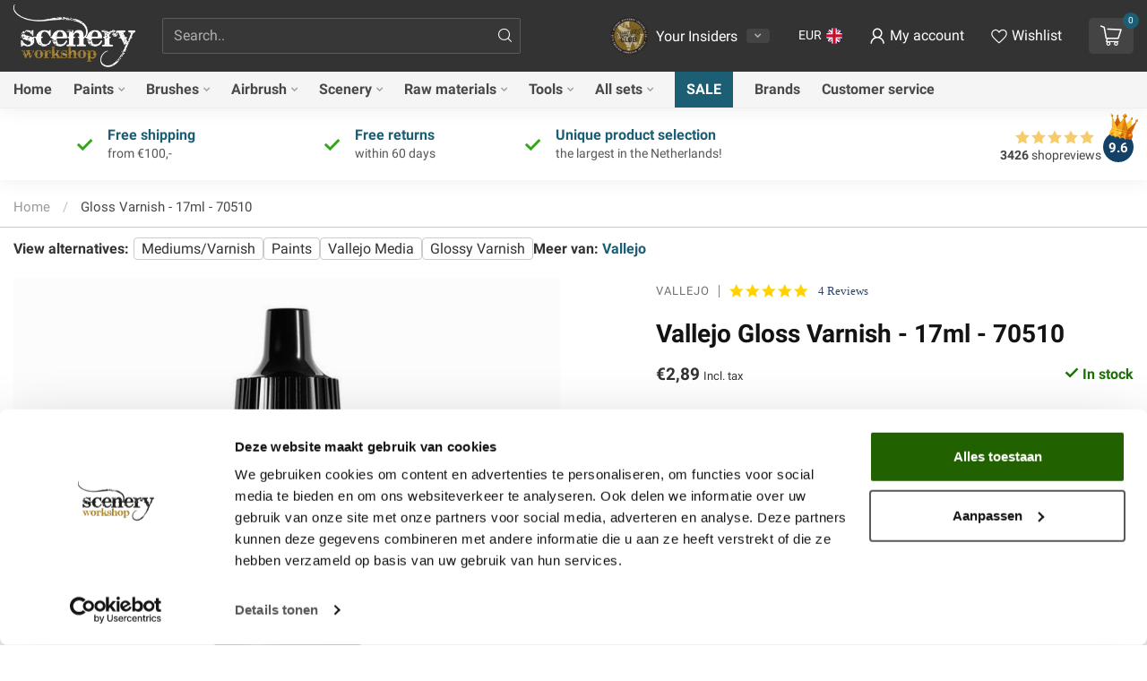

--- FILE ---
content_type: text/html;charset=utf-8
request_url: https://www.sceneryworkshop.nl/en/gloss-varnish-17ml-70510.html?source=facebook
body_size: 46861
content:
<!DOCTYPE html>
<html lang="en">
  <head>
<link rel="preconnect" href="https://cdn.webshopapp.com">
<link rel="preconnect" href="https://fonts.googleapis.com">
<link rel="preconnect" href="https://fonts.gstatic.com" crossorigin>
<script src="https://cdn-widgetsrepository.yotpo.com/v1/loader/wfhyYUyOnWijUERtlpkyeg"></script>
<!-- <script type="text/javascript" async src="https://cdn.swellrewards.com/loader/wfhyYUyOnWijUERtlpkyeg.js"></script> oud -->

<!--

    Theme Proxima | v1.0.0.1903202301_1_7221
    Theme designed and created by Dyvelopment - We are true e-commerce heroes!

    For custom Lightspeed eCom development or design contact us at www.dyvelopment.com                   
-->


<meta charset="utf-8"/>
<!-- [START] 'blocks/head.rain' -->
<!--

  (c) 2008-2026 Lightspeed Netherlands B.V.
  http://www.lightspeedhq.com
  Generated: 17-01-2026 @ 00:30:53

-->
<link rel="canonical" href="https://www.sceneryworkshop.nl/en/gloss-varnish-17ml-70510.html"/>
<link rel="alternate" href="https://www.sceneryworkshop.nl/en/index.rss" type="application/rss+xml" title="New products"/>
<meta name="robots" content="noodp,noydir"/>
<meta name="google-site-verification" content="eEW2VNy75wzfv9CGrBLs1UiTWo2qrrqlVP7UTTWDhgM"/>
<meta name="google-site-verification" content="70c7a14be3be3b5552fddf2654fa9ff8"/>
<meta name="google-site-verification" content="uKM2H9sAzuyXmgF3bnnjt_TxBts5LK6ygJGVVgS_DrM"/>
<meta name="google-site-verification" content="fH2DEK89xwe9TlPKLp6Z9HD3qPhEV3E0KqmMfo5IeBo"/>
<meta name="google-site-verification" content="&lt;meta name=&quot;facebook-domain-verification&quot; content=&quot;ujy07r4r4qm6mflfrhzj8o14b2g64p&quot; /&gt;"/>
<meta property="og:url" content="https://www.sceneryworkshop.nl/en/gloss-varnish-17ml-70510.html?source=facebook"/>
<meta property="og:site_name" content="Scenery Workshop BV - Everything you need for Scenery and Model Building!"/>
<meta property="og:title" content="Vallejo Gloss Varnish - 17ml - 70510"/>
<meta property="og:description" content="Model Color Gloss Varnish"/>
<meta property="og:image" content="https://cdn.webshopapp.com/shops/7221/files/254992526/vallejo-gloss-varnish-17ml-70510.jpg"/>
<script src="https://app.reloadify.com/javascript/lightspeed_tracker.js"></script>
<script>
(function(w,d,s,l,i){w[l]=w[l]||[];w[l].push({'gtm.start':
new Date().getTime(),event:'gtm.js'});var f=d.getElementsByTagName(s)[0],
j=d.createElement(s),dl=l!='dataLayer'?'&l='+l:'';j.async=true;j.src=
'https://www.googletagmanager.com/gtm.js?id='+i+dl;f.parentNode.insertBefore(j,f);
})(window,document,'script','dataLayer','GTM-MZRVF7J');
</script>
<!--[if lt IE 9]>
<script src="https://cdn.webshopapp.com/assets/html5shiv.js?2025-02-20"></script>
<![endif]-->
<!-- [END] 'blocks/head.rain' -->

<title>Vallejo Gloss Varnish - 17ml - 70510 - Scenery Workshop BV - Everything you need for Scenery and Model Building!</title>

<meta name="dyapps-addons-enabled" content="true">
<meta name="dyapps-addons-version" content="2022081001">
<meta name="dyapps-theme-name" content="Proxima">
<meta name="dyapps-theme-editor" content="true">

<meta name="description" content="Model Color Gloss Varnish" />
<meta name="keywords" content="Vallejo Gloss Varnish - 17ml - 70510" />

<meta http-equiv="X-UA-Compatible" content="IE=edge">
<meta name="viewport" content="width=device-width, initial-scale=1">

<link rel="shortcut icon" href="https://cdn.webshopapp.com/shops/7221/themes/181904/v/1868233/assets/favicon.ico?20230503172737" type="image/x-icon" />
<link rel="preload" as="image" href="https://cdn.webshopapp.com/shops/7221/themes/181904/v/1867555/assets/logo.png?20230503113217">


	<link rel="preload" as="image" href="https://cdn.webshopapp.com/shops/7221/files/254992526/650x650x2/vallejo-gloss-varnish-17ml-70510.jpg">


<!-- Voeg bovenin <head> toe, vóór vendor.bundle.js en global.js -->
<script>
  // Verwijder alle oudere jquery-tags
  document.querySelectorAll('script[src*="jquery-1.12.4"]').forEach(s=>s.remove());
</script>
<script src="https://code.jquery.com/jquery-3.7.1.min.js"></script>
<script src="https://code.jquery.com/jquery-migrate-3.4.1.min.js"></script>

<script>if(navigator.userAgent.indexOf("MSIE ") > -1 || navigator.userAgent.indexOf("Trident/") > -1) { document.write('<script src="https://cdn.webshopapp.com/shops/7221/themes/181904/assets/intersection-observer-polyfill.js?20260109135319">\x3C/script>') }</script>

<style>/*!
 * Bootstrap Reboot v4.6.1 (https://getbootstrap.com/)
 * Copyright 2011-2021 The Bootstrap Authors
 * Copyright 2011-2021 Twitter, Inc.
 * Licensed under MIT (https://github.com/twbs/bootstrap/blob/main/LICENSE)
 * Forked from Normalize.css, licensed MIT (https://github.com/necolas/normalize.css/blob/master/LICENSE.md)
 */*,*::before,*::after{box-sizing:border-box}html{font-family:sans-serif;line-height:1.15;-webkit-text-size-adjust:100%;-webkit-tap-highlight-color:rgba(0,0,0,0)}article,aside,figcaption,figure,footer,header,hgroup,main,nav,section{display:block}body{margin:0;font-family:-apple-system,BlinkMacSystemFont,"Segoe UI",Roboto,"Helvetica Neue",Arial,"Noto Sans","Liberation Sans",sans-serif,"Apple Color Emoji","Segoe UI Emoji","Segoe UI Symbol","Noto Color Emoji";font-size:1rem;font-weight:400;line-height:1.42857143;color:#212529;text-align:left;background-color:#fff}[tabindex="-1"]:focus:not(:focus-visible){outline:0 !important}hr{box-sizing:content-box;height:0;overflow:visible}h1,h2,h3,h4,h5,h6{margin-top:0;margin-bottom:.5rem}p{margin-top:0;margin-bottom:1rem}abbr[title],abbr[data-original-title]{text-decoration:underline;text-decoration:underline dotted;cursor:help;border-bottom:0;text-decoration-skip-ink:none}address{margin-bottom:1rem;font-style:normal;line-height:inherit}ol,ul,dl{margin-top:0;margin-bottom:1rem}ol ol,ul ul,ol ul,ul ol{margin-bottom:0}dt{font-weight:700}dd{margin-bottom:.5rem;margin-left:0}blockquote{margin:0 0 1rem}b,strong{font-weight:bolder}small{font-size:80%}sub,sup{position:relative;font-size:75%;line-height:0;vertical-align:baseline}sub{bottom:-0.25em}sup{top:-0.5em}a{color:#007bff;text-decoration:none;background-color:transparent}a:hover{color:#0056b3;text-decoration:underline}a:not([href]):not([class]){color:inherit;text-decoration:none}a:not([href]):not([class]):hover{color:inherit;text-decoration:none}pre,code,kbd,samp{font-family:SFMono-Regular,Menlo,Monaco,Consolas,"Liberation Mono","Courier New",monospace;font-size:1em}pre{margin-top:0;margin-bottom:1rem;overflow:auto;-ms-overflow-style:scrollbar}figure{margin:0 0 1rem}img{vertical-align:middle;border-style:none}svg{overflow:hidden;vertical-align:middle}table{border-collapse:collapse}caption{padding-top:.75rem;padding-bottom:.75rem;color:#6c757d;text-align:left;caption-side:bottom}th{text-align:inherit;text-align:-webkit-match-parent}label{display:inline-block;margin-bottom:.5rem}button{border-radius:0}button:focus:not(:focus-visible){outline:0}input,button,select,optgroup,textarea{margin:0;font-family:inherit;font-size:inherit;line-height:inherit}button,input{overflow:visible}button,select{text-transform:none}[role=button]{cursor:pointer}select{word-wrap:normal}button,[type=button],[type=reset],[type=submit]{-webkit-appearance:button}button:not(:disabled),[type=button]:not(:disabled),[type=reset]:not(:disabled),[type=submit]:not(:disabled){cursor:pointer}button::-moz-focus-inner,[type=button]::-moz-focus-inner,[type=reset]::-moz-focus-inner,[type=submit]::-moz-focus-inner{padding:0;border-style:none}input[type=radio],input[type=checkbox]{box-sizing:border-box;padding:0}textarea{overflow:auto;resize:vertical}fieldset{min-width:0;padding:0;margin:0;border:0}legend{display:block;width:100%;max-width:100%;padding:0;margin-bottom:.5rem;font-size:1.5rem;line-height:inherit;color:inherit;white-space:normal}progress{vertical-align:baseline}[type=number]::-webkit-inner-spin-button,[type=number]::-webkit-outer-spin-button{height:auto}[type=search]{outline-offset:-2px;-webkit-appearance:none}[type=search]::-webkit-search-decoration{-webkit-appearance:none}::-webkit-file-upload-button{font:inherit;-webkit-appearance:button}output{display:inline-block}summary{display:list-item;cursor:pointer}template{display:none}[hidden]{display:none !important}/*!
 * Bootstrap Grid v4.6.1 (https://getbootstrap.com/)
 * Copyright 2011-2021 The Bootstrap Authors
 * Copyright 2011-2021 Twitter, Inc.
 * Licensed under MIT (https://github.com/twbs/bootstrap/blob/main/LICENSE)
 */html{box-sizing:border-box;-ms-overflow-style:scrollbar}*,*::before,*::after{box-sizing:inherit}.container,.container-fluid,.container-xl,.container-lg,.container-md,.container-sm{width:100%;padding-right:15px;padding-left:15px;margin-right:auto;margin-left:auto}@media(min-width: 576px){.container-sm,.container{max-width:540px}}@media(min-width: 768px){.container-md,.container-sm,.container{max-width:720px}}@media(min-width: 992px){.container-lg,.container-md,.container-sm,.container{max-width:960px}}@media(min-width: 1200px){.container-xl,.container-lg,.container-md,.container-sm,.container{max-width:1140px}}.row{display:flex;flex-wrap:wrap;margin-right:-15px;margin-left:-15px}.no-gutters{margin-right:0;margin-left:0}.no-gutters>.col,.no-gutters>[class*=col-]{padding-right:0;padding-left:0}.col-xl,.col-xl-auto,.col-xl-12,.col-xl-11,.col-xl-10,.col-xl-9,.col-xl-8,.col-xl-7,.col-xl-6,.col-xl-5,.col-xl-4,.col-xl-3,.col-xl-2,.col-xl-1,.col-lg,.col-lg-auto,.col-lg-12,.col-lg-11,.col-lg-10,.col-lg-9,.col-lg-8,.col-lg-7,.col-lg-6,.col-lg-5,.col-lg-4,.col-lg-3,.col-lg-2,.col-lg-1,.col-md,.col-md-auto,.col-md-12,.col-md-11,.col-md-10,.col-md-9,.col-md-8,.col-md-7,.col-md-6,.col-md-5,.col-md-4,.col-md-3,.col-md-2,.col-md-1,.col-sm,.col-sm-auto,.col-sm-12,.col-sm-11,.col-sm-10,.col-sm-9,.col-sm-8,.col-sm-7,.col-sm-6,.col-sm-5,.col-sm-4,.col-sm-3,.col-sm-2,.col-sm-1,.col,.col-auto,.col-12,.col-11,.col-10,.col-9,.col-8,.col-7,.col-6,.col-5,.col-4,.col-3,.col-2,.col-1{position:relative;width:100%;padding-right:15px;padding-left:15px}.col{flex-basis:0;flex-grow:1;max-width:100%}.row-cols-1>*{flex:0 0 100%;max-width:100%}.row-cols-2>*{flex:0 0 50%;max-width:50%}.row-cols-3>*{flex:0 0 33.3333333333%;max-width:33.3333333333%}.row-cols-4>*{flex:0 0 25%;max-width:25%}.row-cols-5>*{flex:0 0 20%;max-width:20%}.row-cols-6>*{flex:0 0 16.6666666667%;max-width:16.6666666667%}.col-auto{flex:0 0 auto;width:auto;max-width:100%}.col-1{flex:0 0 8.33333333%;max-width:8.33333333%}.col-2{flex:0 0 16.66666667%;max-width:16.66666667%}.col-3{flex:0 0 25%;max-width:25%}.col-4{flex:0 0 33.33333333%;max-width:33.33333333%}.col-5{flex:0 0 41.66666667%;max-width:41.66666667%}.col-6{flex:0 0 50%;max-width:50%}.col-7{flex:0 0 58.33333333%;max-width:58.33333333%}.col-8{flex:0 0 66.66666667%;max-width:66.66666667%}.col-9{flex:0 0 75%;max-width:75%}.col-10{flex:0 0 83.33333333%;max-width:83.33333333%}.col-11{flex:0 0 91.66666667%;max-width:91.66666667%}.col-12{flex:0 0 100%;max-width:100%}.order-first{order:-1}.order-last{order:13}.order-0{order:0}.order-1{order:1}.order-2{order:2}.order-3{order:3}.order-4{order:4}.order-5{order:5}.order-6{order:6}.order-7{order:7}.order-8{order:8}.order-9{order:9}.order-10{order:10}.order-11{order:11}.order-12{order:12}.offset-1{margin-left:8.33333333%}.offset-2{margin-left:16.66666667%}.offset-3{margin-left:25%}.offset-4{margin-left:33.33333333%}.offset-5{margin-left:41.66666667%}.offset-6{margin-left:50%}.offset-7{margin-left:58.33333333%}.offset-8{margin-left:66.66666667%}.offset-9{margin-left:75%}.offset-10{margin-left:83.33333333%}.offset-11{margin-left:91.66666667%}@media(min-width: 576px){.col-sm{flex-basis:0;flex-grow:1;max-width:100%}.row-cols-sm-1>*{flex:0 0 100%;max-width:100%}.row-cols-sm-2>*{flex:0 0 50%;max-width:50%}.row-cols-sm-3>*{flex:0 0 33.3333333333%;max-width:33.3333333333%}.row-cols-sm-4>*{flex:0 0 25%;max-width:25%}.row-cols-sm-5>*{flex:0 0 20%;max-width:20%}.row-cols-sm-6>*{flex:0 0 16.6666666667%;max-width:16.6666666667%}.col-sm-auto{flex:0 0 auto;width:auto;max-width:100%}.col-sm-1{flex:0 0 8.33333333%;max-width:8.33333333%}.col-sm-2{flex:0 0 16.66666667%;max-width:16.66666667%}.col-sm-3{flex:0 0 25%;max-width:25%}.col-sm-4{flex:0 0 33.33333333%;max-width:33.33333333%}.col-sm-5{flex:0 0 41.66666667%;max-width:41.66666667%}.col-sm-6{flex:0 0 50%;max-width:50%}.col-sm-7{flex:0 0 58.33333333%;max-width:58.33333333%}.col-sm-8{flex:0 0 66.66666667%;max-width:66.66666667%}.col-sm-9{flex:0 0 75%;max-width:75%}.col-sm-10{flex:0 0 83.33333333%;max-width:83.33333333%}.col-sm-11{flex:0 0 91.66666667%;max-width:91.66666667%}.col-sm-12{flex:0 0 100%;max-width:100%}.order-sm-first{order:-1}.order-sm-last{order:13}.order-sm-0{order:0}.order-sm-1{order:1}.order-sm-2{order:2}.order-sm-3{order:3}.order-sm-4{order:4}.order-sm-5{order:5}.order-sm-6{order:6}.order-sm-7{order:7}.order-sm-8{order:8}.order-sm-9{order:9}.order-sm-10{order:10}.order-sm-11{order:11}.order-sm-12{order:12}.offset-sm-0{margin-left:0}.offset-sm-1{margin-left:8.33333333%}.offset-sm-2{margin-left:16.66666667%}.offset-sm-3{margin-left:25%}.offset-sm-4{margin-left:33.33333333%}.offset-sm-5{margin-left:41.66666667%}.offset-sm-6{margin-left:50%}.offset-sm-7{margin-left:58.33333333%}.offset-sm-8{margin-left:66.66666667%}.offset-sm-9{margin-left:75%}.offset-sm-10{margin-left:83.33333333%}.offset-sm-11{margin-left:91.66666667%}}@media(min-width: 768px){.col-md{flex-basis:0;flex-grow:1;max-width:100%}.row-cols-md-1>*{flex:0 0 100%;max-width:100%}.row-cols-md-2>*{flex:0 0 50%;max-width:50%}.row-cols-md-3>*{flex:0 0 33.3333333333%;max-width:33.3333333333%}.row-cols-md-4>*{flex:0 0 25%;max-width:25%}.row-cols-md-5>*{flex:0 0 20%;max-width:20%}.row-cols-md-6>*{flex:0 0 16.6666666667%;max-width:16.6666666667%}.col-md-auto{flex:0 0 auto;width:auto;max-width:100%}.col-md-1{flex:0 0 8.33333333%;max-width:8.33333333%}.col-md-2{flex:0 0 16.66666667%;max-width:16.66666667%}.col-md-3{flex:0 0 25%;max-width:25%}.col-md-4{flex:0 0 33.33333333%;max-width:33.33333333%}.col-md-5{flex:0 0 41.66666667%;max-width:41.66666667%}.col-md-6{flex:0 0 50%;max-width:50%}.col-md-7{flex:0 0 58.33333333%;max-width:58.33333333%}.col-md-8{flex:0 0 66.66666667%;max-width:66.66666667%}.col-md-9{flex:0 0 75%;max-width:75%}.col-md-10{flex:0 0 83.33333333%;max-width:83.33333333%}.col-md-11{flex:0 0 91.66666667%;max-width:91.66666667%}.col-md-12{flex:0 0 100%;max-width:100%}.order-md-first{order:-1}.order-md-last{order:13}.order-md-0{order:0}.order-md-1{order:1}.order-md-2{order:2}.order-md-3{order:3}.order-md-4{order:4}.order-md-5{order:5}.order-md-6{order:6}.order-md-7{order:7}.order-md-8{order:8}.order-md-9{order:9}.order-md-10{order:10}.order-md-11{order:11}.order-md-12{order:12}.offset-md-0{margin-left:0}.offset-md-1{margin-left:8.33333333%}.offset-md-2{margin-left:16.66666667%}.offset-md-3{margin-left:25%}.offset-md-4{margin-left:33.33333333%}.offset-md-5{margin-left:41.66666667%}.offset-md-6{margin-left:50%}.offset-md-7{margin-left:58.33333333%}.offset-md-8{margin-left:66.66666667%}.offset-md-9{margin-left:75%}.offset-md-10{margin-left:83.33333333%}.offset-md-11{margin-left:91.66666667%}}@media(min-width: 992px){.col-lg{flex-basis:0;flex-grow:1;max-width:100%}.row-cols-lg-1>*{flex:0 0 100%;max-width:100%}.row-cols-lg-2>*{flex:0 0 50%;max-width:50%}.row-cols-lg-3>*{flex:0 0 33.3333333333%;max-width:33.3333333333%}.row-cols-lg-4>*{flex:0 0 25%;max-width:25%}.row-cols-lg-5>*{flex:0 0 20%;max-width:20%}.row-cols-lg-6>*{flex:0 0 16.6666666667%;max-width:16.6666666667%}.col-lg-auto{flex:0 0 auto;width:auto;max-width:100%}.col-lg-1{flex:0 0 8.33333333%;max-width:8.33333333%}.col-lg-2{flex:0 0 16.66666667%;max-width:16.66666667%}.col-lg-3{flex:0 0 25%;max-width:25%}.col-lg-4{flex:0 0 33.33333333%;max-width:33.33333333%}.col-lg-5{flex:0 0 41.66666667%;max-width:41.66666667%}.col-lg-6{flex:0 0 50%;max-width:50%}.col-lg-7{flex:0 0 58.33333333%;max-width:58.33333333%}.col-lg-8{flex:0 0 66.66666667%;max-width:66.66666667%}.col-lg-9{flex:0 0 75%;max-width:75%}.col-lg-10{flex:0 0 83.33333333%;max-width:83.33333333%}.col-lg-11{flex:0 0 91.66666667%;max-width:91.66666667%}.col-lg-12{flex:0 0 100%;max-width:100%}.order-lg-first{order:-1}.order-lg-last{order:13}.order-lg-0{order:0}.order-lg-1{order:1}.order-lg-2{order:2}.order-lg-3{order:3}.order-lg-4{order:4}.order-lg-5{order:5}.order-lg-6{order:6}.order-lg-7{order:7}.order-lg-8{order:8}.order-lg-9{order:9}.order-lg-10{order:10}.order-lg-11{order:11}.order-lg-12{order:12}.offset-lg-0{margin-left:0}.offset-lg-1{margin-left:8.33333333%}.offset-lg-2{margin-left:16.66666667%}.offset-lg-3{margin-left:25%}.offset-lg-4{margin-left:33.33333333%}.offset-lg-5{margin-left:41.66666667%}.offset-lg-6{margin-left:50%}.offset-lg-7{margin-left:58.33333333%}.offset-lg-8{margin-left:66.66666667%}.offset-lg-9{margin-left:75%}.offset-lg-10{margin-left:83.33333333%}.offset-lg-11{margin-left:91.66666667%}}@media(min-width: 1200px){.col-xl{flex-basis:0;flex-grow:1;max-width:100%}.row-cols-xl-1>*{flex:0 0 100%;max-width:100%}.row-cols-xl-2>*{flex:0 0 50%;max-width:50%}.row-cols-xl-3>*{flex:0 0 33.3333333333%;max-width:33.3333333333%}.row-cols-xl-4>*{flex:0 0 25%;max-width:25%}.row-cols-xl-5>*{flex:0 0 20%;max-width:20%}.row-cols-xl-6>*{flex:0 0 16.6666666667%;max-width:16.6666666667%}.col-xl-auto{flex:0 0 auto;width:auto;max-width:100%}.col-xl-1{flex:0 0 8.33333333%;max-width:8.33333333%}.col-xl-2{flex:0 0 16.66666667%;max-width:16.66666667%}.col-xl-3{flex:0 0 25%;max-width:25%}.col-xl-4{flex:0 0 33.33333333%;max-width:33.33333333%}.col-xl-5{flex:0 0 41.66666667%;max-width:41.66666667%}.col-xl-6{flex:0 0 50%;max-width:50%}.col-xl-7{flex:0 0 58.33333333%;max-width:58.33333333%}.col-xl-8{flex:0 0 66.66666667%;max-width:66.66666667%}.col-xl-9{flex:0 0 75%;max-width:75%}.col-xl-10{flex:0 0 83.33333333%;max-width:83.33333333%}.col-xl-11{flex:0 0 91.66666667%;max-width:91.66666667%}.col-xl-12{flex:0 0 100%;max-width:100%}.order-xl-first{order:-1}.order-xl-last{order:13}.order-xl-0{order:0}.order-xl-1{order:1}.order-xl-2{order:2}.order-xl-3{order:3}.order-xl-4{order:4}.order-xl-5{order:5}.order-xl-6{order:6}.order-xl-7{order:7}.order-xl-8{order:8}.order-xl-9{order:9}.order-xl-10{order:10}.order-xl-11{order:11}.order-xl-12{order:12}.offset-xl-0{margin-left:0}.offset-xl-1{margin-left:8.33333333%}.offset-xl-2{margin-left:16.66666667%}.offset-xl-3{margin-left:25%}.offset-xl-4{margin-left:33.33333333%}.offset-xl-5{margin-left:41.66666667%}.offset-xl-6{margin-left:50%}.offset-xl-7{margin-left:58.33333333%}.offset-xl-8{margin-left:66.66666667%}.offset-xl-9{margin-left:75%}.offset-xl-10{margin-left:83.33333333%}.offset-xl-11{margin-left:91.66666667%}}.d-none{display:none !important}.d-inline{display:inline !important}.d-inline-block{display:inline-block !important}.d-block{display:block !important}.d-table{display:table !important}.d-table-row{display:table-row !important}.d-table-cell{display:table-cell !important}.d-flex{display:flex !important}.d-inline-flex{display:inline-flex !important}@media(min-width: 576px){.d-sm-none{display:none !important}.d-sm-inline{display:inline !important}.d-sm-inline-block{display:inline-block !important}.d-sm-block{display:block !important}.d-sm-table{display:table !important}.d-sm-table-row{display:table-row !important}.d-sm-table-cell{display:table-cell !important}.d-sm-flex{display:flex !important}.d-sm-inline-flex{display:inline-flex !important}}@media(min-width: 768px){.d-md-none{display:none !important}.d-md-inline{display:inline !important}.d-md-inline-block{display:inline-block !important}.d-md-block{display:block !important}.d-md-table{display:table !important}.d-md-table-row{display:table-row !important}.d-md-table-cell{display:table-cell !important}.d-md-flex{display:flex !important}.d-md-inline-flex{display:inline-flex !important}}@media(min-width: 992px){.d-lg-none{display:none !important}.d-lg-inline{display:inline !important}.d-lg-inline-block{display:inline-block !important}.d-lg-block{display:block !important}.d-lg-table{display:table !important}.d-lg-table-row{display:table-row !important}.d-lg-table-cell{display:table-cell !important}.d-lg-flex{display:flex !important}.d-lg-inline-flex{display:inline-flex !important}}@media(min-width: 1200px){.d-xl-none{display:none !important}.d-xl-inline{display:inline !important}.d-xl-inline-block{display:inline-block !important}.d-xl-block{display:block !important}.d-xl-table{display:table !important}.d-xl-table-row{display:table-row !important}.d-xl-table-cell{display:table-cell !important}.d-xl-flex{display:flex !important}.d-xl-inline-flex{display:inline-flex !important}}@media print{.d-print-none{display:none !important}.d-print-inline{display:inline !important}.d-print-inline-block{display:inline-block !important}.d-print-block{display:block !important}.d-print-table{display:table !important}.d-print-table-row{display:table-row !important}.d-print-table-cell{display:table-cell !important}.d-print-flex{display:flex !important}.d-print-inline-flex{display:inline-flex !important}}.flex-row{flex-direction:row !important}.flex-column{flex-direction:column !important}.flex-row-reverse{flex-direction:row-reverse !important}.flex-column-reverse{flex-direction:column-reverse !important}.flex-wrap{flex-wrap:wrap !important}.flex-nowrap{flex-wrap:nowrap !important}.flex-wrap-reverse{flex-wrap:wrap-reverse !important}.flex-fill{flex:1 1 auto !important}.flex-grow-0{flex-grow:0 !important}.flex-grow-1{flex-grow:1 !important}.flex-shrink-0{flex-shrink:0 !important}.flex-shrink-1{flex-shrink:1 !important}.justify-content-start{justify-content:flex-start !important}.justify-content-end{justify-content:flex-end !important}.justify-content-center{justify-content:center !important}.justify-content-between{justify-content:space-between !important}.justify-content-around{justify-content:space-around !important}.align-items-start{align-items:flex-start !important}.align-items-end{align-items:flex-end !important}.align-items-center{align-items:center !important}.align-items-baseline{align-items:baseline !important}.align-items-stretch{align-items:stretch !important}.align-content-start{align-content:flex-start !important}.align-content-end{align-content:flex-end !important}.align-content-center{align-content:center !important}.align-content-between{align-content:space-between !important}.align-content-around{align-content:space-around !important}.align-content-stretch{align-content:stretch !important}.align-self-auto{align-self:auto !important}.align-self-start{align-self:flex-start !important}.align-self-end{align-self:flex-end !important}.align-self-center{align-self:center !important}.align-self-baseline{align-self:baseline !important}.align-self-stretch{align-self:stretch !important}@media(min-width: 576px){.flex-sm-row{flex-direction:row !important}.flex-sm-column{flex-direction:column !important}.flex-sm-row-reverse{flex-direction:row-reverse !important}.flex-sm-column-reverse{flex-direction:column-reverse !important}.flex-sm-wrap{flex-wrap:wrap !important}.flex-sm-nowrap{flex-wrap:nowrap !important}.flex-sm-wrap-reverse{flex-wrap:wrap-reverse !important}.flex-sm-fill{flex:1 1 auto !important}.flex-sm-grow-0{flex-grow:0 !important}.flex-sm-grow-1{flex-grow:1 !important}.flex-sm-shrink-0{flex-shrink:0 !important}.flex-sm-shrink-1{flex-shrink:1 !important}.justify-content-sm-start{justify-content:flex-start !important}.justify-content-sm-end{justify-content:flex-end !important}.justify-content-sm-center{justify-content:center !important}.justify-content-sm-between{justify-content:space-between !important}.justify-content-sm-around{justify-content:space-around !important}.align-items-sm-start{align-items:flex-start !important}.align-items-sm-end{align-items:flex-end !important}.align-items-sm-center{align-items:center !important}.align-items-sm-baseline{align-items:baseline !important}.align-items-sm-stretch{align-items:stretch !important}.align-content-sm-start{align-content:flex-start !important}.align-content-sm-end{align-content:flex-end !important}.align-content-sm-center{align-content:center !important}.align-content-sm-between{align-content:space-between !important}.align-content-sm-around{align-content:space-around !important}.align-content-sm-stretch{align-content:stretch !important}.align-self-sm-auto{align-self:auto !important}.align-self-sm-start{align-self:flex-start !important}.align-self-sm-end{align-self:flex-end !important}.align-self-sm-center{align-self:center !important}.align-self-sm-baseline{align-self:baseline !important}.align-self-sm-stretch{align-self:stretch !important}}@media(min-width: 768px){.flex-md-row{flex-direction:row !important}.flex-md-column{flex-direction:column !important}.flex-md-row-reverse{flex-direction:row-reverse !important}.flex-md-column-reverse{flex-direction:column-reverse !important}.flex-md-wrap{flex-wrap:wrap !important}.flex-md-nowrap{flex-wrap:nowrap !important}.flex-md-wrap-reverse{flex-wrap:wrap-reverse !important}.flex-md-fill{flex:1 1 auto !important}.flex-md-grow-0{flex-grow:0 !important}.flex-md-grow-1{flex-grow:1 !important}.flex-md-shrink-0{flex-shrink:0 !important}.flex-md-shrink-1{flex-shrink:1 !important}.justify-content-md-start{justify-content:flex-start !important}.justify-content-md-end{justify-content:flex-end !important}.justify-content-md-center{justify-content:center !important}.justify-content-md-between{justify-content:space-between !important}.justify-content-md-around{justify-content:space-around !important}.align-items-md-start{align-items:flex-start !important}.align-items-md-end{align-items:flex-end !important}.align-items-md-center{align-items:center !important}.align-items-md-baseline{align-items:baseline !important}.align-items-md-stretch{align-items:stretch !important}.align-content-md-start{align-content:flex-start !important}.align-content-md-end{align-content:flex-end !important}.align-content-md-center{align-content:center !important}.align-content-md-between{align-content:space-between !important}.align-content-md-around{align-content:space-around !important}.align-content-md-stretch{align-content:stretch !important}.align-self-md-auto{align-self:auto !important}.align-self-md-start{align-self:flex-start !important}.align-self-md-end{align-self:flex-end !important}.align-self-md-center{align-self:center !important}.align-self-md-baseline{align-self:baseline !important}.align-self-md-stretch{align-self:stretch !important}}@media(min-width: 992px){.flex-lg-row{flex-direction:row !important}.flex-lg-column{flex-direction:column !important}.flex-lg-row-reverse{flex-direction:row-reverse !important}.flex-lg-column-reverse{flex-direction:column-reverse !important}.flex-lg-wrap{flex-wrap:wrap !important}.flex-lg-nowrap{flex-wrap:nowrap !important}.flex-lg-wrap-reverse{flex-wrap:wrap-reverse !important}.flex-lg-fill{flex:1 1 auto !important}.flex-lg-grow-0{flex-grow:0 !important}.flex-lg-grow-1{flex-grow:1 !important}.flex-lg-shrink-0{flex-shrink:0 !important}.flex-lg-shrink-1{flex-shrink:1 !important}.justify-content-lg-start{justify-content:flex-start !important}.justify-content-lg-end{justify-content:flex-end !important}.justify-content-lg-center{justify-content:center !important}.justify-content-lg-between{justify-content:space-between !important}.justify-content-lg-around{justify-content:space-around !important}.align-items-lg-start{align-items:flex-start !important}.align-items-lg-end{align-items:flex-end !important}.align-items-lg-center{align-items:center !important}.align-items-lg-baseline{align-items:baseline !important}.align-items-lg-stretch{align-items:stretch !important}.align-content-lg-start{align-content:flex-start !important}.align-content-lg-end{align-content:flex-end !important}.align-content-lg-center{align-content:center !important}.align-content-lg-between{align-content:space-between !important}.align-content-lg-around{align-content:space-around !important}.align-content-lg-stretch{align-content:stretch !important}.align-self-lg-auto{align-self:auto !important}.align-self-lg-start{align-self:flex-start !important}.align-self-lg-end{align-self:flex-end !important}.align-self-lg-center{align-self:center !important}.align-self-lg-baseline{align-self:baseline !important}.align-self-lg-stretch{align-self:stretch !important}}@media(min-width: 1200px){.flex-xl-row{flex-direction:row !important}.flex-xl-column{flex-direction:column !important}.flex-xl-row-reverse{flex-direction:row-reverse !important}.flex-xl-column-reverse{flex-direction:column-reverse !important}.flex-xl-wrap{flex-wrap:wrap !important}.flex-xl-nowrap{flex-wrap:nowrap !important}.flex-xl-wrap-reverse{flex-wrap:wrap-reverse !important}.flex-xl-fill{flex:1 1 auto !important}.flex-xl-grow-0{flex-grow:0 !important}.flex-xl-grow-1{flex-grow:1 !important}.flex-xl-shrink-0{flex-shrink:0 !important}.flex-xl-shrink-1{flex-shrink:1 !important}.justify-content-xl-start{justify-content:flex-start !important}.justify-content-xl-end{justify-content:flex-end !important}.justify-content-xl-center{justify-content:center !important}.justify-content-xl-between{justify-content:space-between !important}.justify-content-xl-around{justify-content:space-around !important}.align-items-xl-start{align-items:flex-start !important}.align-items-xl-end{align-items:flex-end !important}.align-items-xl-center{align-items:center !important}.align-items-xl-baseline{align-items:baseline !important}.align-items-xl-stretch{align-items:stretch !important}.align-content-xl-start{align-content:flex-start !important}.align-content-xl-end{align-content:flex-end !important}.align-content-xl-center{align-content:center !important}.align-content-xl-between{align-content:space-between !important}.align-content-xl-around{align-content:space-around !important}.align-content-xl-stretch{align-content:stretch !important}.align-self-xl-auto{align-self:auto !important}.align-self-xl-start{align-self:flex-start !important}.align-self-xl-end{align-self:flex-end !important}.align-self-xl-center{align-self:center !important}.align-self-xl-baseline{align-self:baseline !important}.align-self-xl-stretch{align-self:stretch !important}}.m-0{margin:0 !important}.mt-0,.my-0{margin-top:0 !important}.mr-0,.mx-0{margin-right:0 !important}.mb-0,.my-0{margin-bottom:0 !important}.ml-0,.mx-0{margin-left:0 !important}.m-1{margin:5px !important}.mt-1,.my-1{margin-top:5px !important}.mr-1,.mx-1{margin-right:5px !important}.mb-1,.my-1{margin-bottom:5px !important}.ml-1,.mx-1{margin-left:5px !important}.m-2{margin:10px !important}.mt-2,.my-2{margin-top:10px !important}.mr-2,.mx-2{margin-right:10px !important}.mb-2,.my-2{margin-bottom:10px !important}.ml-2,.mx-2{margin-left:10px !important}.m-3{margin:15px !important}.mt-3,.my-3{margin-top:15px !important}.mr-3,.mx-3{margin-right:15px !important}.mb-3,.my-3{margin-bottom:15px !important}.ml-3,.mx-3{margin-left:15px !important}.m-4{margin:30px !important}.mt-4,.my-4{margin-top:30px !important}.mr-4,.mx-4{margin-right:30px !important}.mb-4,.my-4{margin-bottom:30px !important}.ml-4,.mx-4{margin-left:30px !important}.m-5{margin:50px !important}.mt-5,.my-5{margin-top:50px !important}.mr-5,.mx-5{margin-right:50px !important}.mb-5,.my-5{margin-bottom:50px !important}.ml-5,.mx-5{margin-left:50px !important}.m-6{margin:80px !important}.mt-6,.my-6{margin-top:80px !important}.mr-6,.mx-6{margin-right:80px !important}.mb-6,.my-6{margin-bottom:80px !important}.ml-6,.mx-6{margin-left:80px !important}.p-0{padding:0 !important}.pt-0,.py-0{padding-top:0 !important}.pr-0,.px-0{padding-right:0 !important}.pb-0,.py-0{padding-bottom:0 !important}.pl-0,.px-0{padding-left:0 !important}.p-1{padding:5px !important}.pt-1,.py-1{padding-top:5px !important}.pr-1,.px-1{padding-right:5px !important}.pb-1,.py-1{padding-bottom:5px !important}.pl-1,.px-1{padding-left:5px !important}.p-2{padding:10px !important}.pt-2,.py-2{padding-top:10px !important}.pr-2,.px-2{padding-right:10px !important}.pb-2,.py-2{padding-bottom:10px !important}.pl-2,.px-2{padding-left:10px !important}.p-3{padding:15px !important}.pt-3,.py-3{padding-top:15px !important}.pr-3,.px-3{padding-right:15px !important}.pb-3,.py-3{padding-bottom:15px !important}.pl-3,.px-3{padding-left:15px !important}.p-4{padding:30px !important}.pt-4,.py-4{padding-top:30px !important}.pr-4,.px-4{padding-right:30px !important}.pb-4,.py-4{padding-bottom:30px !important}.pl-4,.px-4{padding-left:30px !important}.p-5{padding:50px !important}.pt-5,.py-5{padding-top:50px !important}.pr-5,.px-5{padding-right:50px !important}.pb-5,.py-5{padding-bottom:50px !important}.pl-5,.px-5{padding-left:50px !important}.p-6{padding:80px !important}.pt-6,.py-6{padding-top:80px !important}.pr-6,.px-6{padding-right:80px !important}.pb-6,.py-6{padding-bottom:80px !important}.pl-6,.px-6{padding-left:80px !important}.m-n1{margin:-5px !important}.mt-n1,.my-n1{margin-top:-5px !important}.mr-n1,.mx-n1{margin-right:-5px !important}.mb-n1,.my-n1{margin-bottom:-5px !important}.ml-n1,.mx-n1{margin-left:-5px !important}.m-n2{margin:-10px !important}.mt-n2,.my-n2{margin-top:-10px !important}.mr-n2,.mx-n2{margin-right:-10px !important}.mb-n2,.my-n2{margin-bottom:-10px !important}.ml-n2,.mx-n2{margin-left:-10px !important}.m-n3{margin:-15px !important}.mt-n3,.my-n3{margin-top:-15px !important}.mr-n3,.mx-n3{margin-right:-15px !important}.mb-n3,.my-n3{margin-bottom:-15px !important}.ml-n3,.mx-n3{margin-left:-15px !important}.m-n4{margin:-30px !important}.mt-n4,.my-n4{margin-top:-30px !important}.mr-n4,.mx-n4{margin-right:-30px !important}.mb-n4,.my-n4{margin-bottom:-30px !important}.ml-n4,.mx-n4{margin-left:-30px !important}.m-n5{margin:-50px !important}.mt-n5,.my-n5{margin-top:-50px !important}.mr-n5,.mx-n5{margin-right:-50px !important}.mb-n5,.my-n5{margin-bottom:-50px !important}.ml-n5,.mx-n5{margin-left:-50px !important}.m-n6{margin:-80px !important}.mt-n6,.my-n6{margin-top:-80px !important}.mr-n6,.mx-n6{margin-right:-80px !important}.mb-n6,.my-n6{margin-bottom:-80px !important}.ml-n6,.mx-n6{margin-left:-80px !important}.m-auto{margin:auto !important}.mt-auto,.my-auto{margin-top:auto !important}.mr-auto,.mx-auto{margin-right:auto !important}.mb-auto,.my-auto{margin-bottom:auto !important}.ml-auto,.mx-auto{margin-left:auto !important}@media(min-width: 576px){.m-sm-0{margin:0 !important}.mt-sm-0,.my-sm-0{margin-top:0 !important}.mr-sm-0,.mx-sm-0{margin-right:0 !important}.mb-sm-0,.my-sm-0{margin-bottom:0 !important}.ml-sm-0,.mx-sm-0{margin-left:0 !important}.m-sm-1{margin:5px !important}.mt-sm-1,.my-sm-1{margin-top:5px !important}.mr-sm-1,.mx-sm-1{margin-right:5px !important}.mb-sm-1,.my-sm-1{margin-bottom:5px !important}.ml-sm-1,.mx-sm-1{margin-left:5px !important}.m-sm-2{margin:10px !important}.mt-sm-2,.my-sm-2{margin-top:10px !important}.mr-sm-2,.mx-sm-2{margin-right:10px !important}.mb-sm-2,.my-sm-2{margin-bottom:10px !important}.ml-sm-2,.mx-sm-2{margin-left:10px !important}.m-sm-3{margin:15px !important}.mt-sm-3,.my-sm-3{margin-top:15px !important}.mr-sm-3,.mx-sm-3{margin-right:15px !important}.mb-sm-3,.my-sm-3{margin-bottom:15px !important}.ml-sm-3,.mx-sm-3{margin-left:15px !important}.m-sm-4{margin:30px !important}.mt-sm-4,.my-sm-4{margin-top:30px !important}.mr-sm-4,.mx-sm-4{margin-right:30px !important}.mb-sm-4,.my-sm-4{margin-bottom:30px !important}.ml-sm-4,.mx-sm-4{margin-left:30px !important}.m-sm-5{margin:50px !important}.mt-sm-5,.my-sm-5{margin-top:50px !important}.mr-sm-5,.mx-sm-5{margin-right:50px !important}.mb-sm-5,.my-sm-5{margin-bottom:50px !important}.ml-sm-5,.mx-sm-5{margin-left:50px !important}.m-sm-6{margin:80px !important}.mt-sm-6,.my-sm-6{margin-top:80px !important}.mr-sm-6,.mx-sm-6{margin-right:80px !important}.mb-sm-6,.my-sm-6{margin-bottom:80px !important}.ml-sm-6,.mx-sm-6{margin-left:80px !important}.p-sm-0{padding:0 !important}.pt-sm-0,.py-sm-0{padding-top:0 !important}.pr-sm-0,.px-sm-0{padding-right:0 !important}.pb-sm-0,.py-sm-0{padding-bottom:0 !important}.pl-sm-0,.px-sm-0{padding-left:0 !important}.p-sm-1{padding:5px !important}.pt-sm-1,.py-sm-1{padding-top:5px !important}.pr-sm-1,.px-sm-1{padding-right:5px !important}.pb-sm-1,.py-sm-1{padding-bottom:5px !important}.pl-sm-1,.px-sm-1{padding-left:5px !important}.p-sm-2{padding:10px !important}.pt-sm-2,.py-sm-2{padding-top:10px !important}.pr-sm-2,.px-sm-2{padding-right:10px !important}.pb-sm-2,.py-sm-2{padding-bottom:10px !important}.pl-sm-2,.px-sm-2{padding-left:10px !important}.p-sm-3{padding:15px !important}.pt-sm-3,.py-sm-3{padding-top:15px !important}.pr-sm-3,.px-sm-3{padding-right:15px !important}.pb-sm-3,.py-sm-3{padding-bottom:15px !important}.pl-sm-3,.px-sm-3{padding-left:15px !important}.p-sm-4{padding:30px !important}.pt-sm-4,.py-sm-4{padding-top:30px !important}.pr-sm-4,.px-sm-4{padding-right:30px !important}.pb-sm-4,.py-sm-4{padding-bottom:30px !important}.pl-sm-4,.px-sm-4{padding-left:30px !important}.p-sm-5{padding:50px !important}.pt-sm-5,.py-sm-5{padding-top:50px !important}.pr-sm-5,.px-sm-5{padding-right:50px !important}.pb-sm-5,.py-sm-5{padding-bottom:50px !important}.pl-sm-5,.px-sm-5{padding-left:50px !important}.p-sm-6{padding:80px !important}.pt-sm-6,.py-sm-6{padding-top:80px !important}.pr-sm-6,.px-sm-6{padding-right:80px !important}.pb-sm-6,.py-sm-6{padding-bottom:80px !important}.pl-sm-6,.px-sm-6{padding-left:80px !important}.m-sm-n1{margin:-5px !important}.mt-sm-n1,.my-sm-n1{margin-top:-5px !important}.mr-sm-n1,.mx-sm-n1{margin-right:-5px !important}.mb-sm-n1,.my-sm-n1{margin-bottom:-5px !important}.ml-sm-n1,.mx-sm-n1{margin-left:-5px !important}.m-sm-n2{margin:-10px !important}.mt-sm-n2,.my-sm-n2{margin-top:-10px !important}.mr-sm-n2,.mx-sm-n2{margin-right:-10px !important}.mb-sm-n2,.my-sm-n2{margin-bottom:-10px !important}.ml-sm-n2,.mx-sm-n2{margin-left:-10px !important}.m-sm-n3{margin:-15px !important}.mt-sm-n3,.my-sm-n3{margin-top:-15px !important}.mr-sm-n3,.mx-sm-n3{margin-right:-15px !important}.mb-sm-n3,.my-sm-n3{margin-bottom:-15px !important}.ml-sm-n3,.mx-sm-n3{margin-left:-15px !important}.m-sm-n4{margin:-30px !important}.mt-sm-n4,.my-sm-n4{margin-top:-30px !important}.mr-sm-n4,.mx-sm-n4{margin-right:-30px !important}.mb-sm-n4,.my-sm-n4{margin-bottom:-30px !important}.ml-sm-n4,.mx-sm-n4{margin-left:-30px !important}.m-sm-n5{margin:-50px !important}.mt-sm-n5,.my-sm-n5{margin-top:-50px !important}.mr-sm-n5,.mx-sm-n5{margin-right:-50px !important}.mb-sm-n5,.my-sm-n5{margin-bottom:-50px !important}.ml-sm-n5,.mx-sm-n5{margin-left:-50px !important}.m-sm-n6{margin:-80px !important}.mt-sm-n6,.my-sm-n6{margin-top:-80px !important}.mr-sm-n6,.mx-sm-n6{margin-right:-80px !important}.mb-sm-n6,.my-sm-n6{margin-bottom:-80px !important}.ml-sm-n6,.mx-sm-n6{margin-left:-80px !important}.m-sm-auto{margin:auto !important}.mt-sm-auto,.my-sm-auto{margin-top:auto !important}.mr-sm-auto,.mx-sm-auto{margin-right:auto !important}.mb-sm-auto,.my-sm-auto{margin-bottom:auto !important}.ml-sm-auto,.mx-sm-auto{margin-left:auto !important}}@media(min-width: 768px){.m-md-0{margin:0 !important}.mt-md-0,.my-md-0{margin-top:0 !important}.mr-md-0,.mx-md-0{margin-right:0 !important}.mb-md-0,.my-md-0{margin-bottom:0 !important}.ml-md-0,.mx-md-0{margin-left:0 !important}.m-md-1{margin:5px !important}.mt-md-1,.my-md-1{margin-top:5px !important}.mr-md-1,.mx-md-1{margin-right:5px !important}.mb-md-1,.my-md-1{margin-bottom:5px !important}.ml-md-1,.mx-md-1{margin-left:5px !important}.m-md-2{margin:10px !important}.mt-md-2,.my-md-2{margin-top:10px !important}.mr-md-2,.mx-md-2{margin-right:10px !important}.mb-md-2,.my-md-2{margin-bottom:10px !important}.ml-md-2,.mx-md-2{margin-left:10px !important}.m-md-3{margin:15px !important}.mt-md-3,.my-md-3{margin-top:15px !important}.mr-md-3,.mx-md-3{margin-right:15px !important}.mb-md-3,.my-md-3{margin-bottom:15px !important}.ml-md-3,.mx-md-3{margin-left:15px !important}.m-md-4{margin:30px !important}.mt-md-4,.my-md-4{margin-top:30px !important}.mr-md-4,.mx-md-4{margin-right:30px !important}.mb-md-4,.my-md-4{margin-bottom:30px !important}.ml-md-4,.mx-md-4{margin-left:30px !important}.m-md-5{margin:50px !important}.mt-md-5,.my-md-5{margin-top:50px !important}.mr-md-5,.mx-md-5{margin-right:50px !important}.mb-md-5,.my-md-5{margin-bottom:50px !important}.ml-md-5,.mx-md-5{margin-left:50px !important}.m-md-6{margin:80px !important}.mt-md-6,.my-md-6{margin-top:80px !important}.mr-md-6,.mx-md-6{margin-right:80px !important}.mb-md-6,.my-md-6{margin-bottom:80px !important}.ml-md-6,.mx-md-6{margin-left:80px !important}.p-md-0{padding:0 !important}.pt-md-0,.py-md-0{padding-top:0 !important}.pr-md-0,.px-md-0{padding-right:0 !important}.pb-md-0,.py-md-0{padding-bottom:0 !important}.pl-md-0,.px-md-0{padding-left:0 !important}.p-md-1{padding:5px !important}.pt-md-1,.py-md-1{padding-top:5px !important}.pr-md-1,.px-md-1{padding-right:5px !important}.pb-md-1,.py-md-1{padding-bottom:5px !important}.pl-md-1,.px-md-1{padding-left:5px !important}.p-md-2{padding:10px !important}.pt-md-2,.py-md-2{padding-top:10px !important}.pr-md-2,.px-md-2{padding-right:10px !important}.pb-md-2,.py-md-2{padding-bottom:10px !important}.pl-md-2,.px-md-2{padding-left:10px !important}.p-md-3{padding:15px !important}.pt-md-3,.py-md-3{padding-top:15px !important}.pr-md-3,.px-md-3{padding-right:15px !important}.pb-md-3,.py-md-3{padding-bottom:15px !important}.pl-md-3,.px-md-3{padding-left:15px !important}.p-md-4{padding:30px !important}.pt-md-4,.py-md-4{padding-top:30px !important}.pr-md-4,.px-md-4{padding-right:30px !important}.pb-md-4,.py-md-4{padding-bottom:30px !important}.pl-md-4,.px-md-4{padding-left:30px !important}.p-md-5{padding:50px !important}.pt-md-5,.py-md-5{padding-top:50px !important}.pr-md-5,.px-md-5{padding-right:50px !important}.pb-md-5,.py-md-5{padding-bottom:50px !important}.pl-md-5,.px-md-5{padding-left:50px !important}.p-md-6{padding:80px !important}.pt-md-6,.py-md-6{padding-top:80px !important}.pr-md-6,.px-md-6{padding-right:80px !important}.pb-md-6,.py-md-6{padding-bottom:80px !important}.pl-md-6,.px-md-6{padding-left:80px !important}.m-md-n1{margin:-5px !important}.mt-md-n1,.my-md-n1{margin-top:-5px !important}.mr-md-n1,.mx-md-n1{margin-right:-5px !important}.mb-md-n1,.my-md-n1{margin-bottom:-5px !important}.ml-md-n1,.mx-md-n1{margin-left:-5px !important}.m-md-n2{margin:-10px !important}.mt-md-n2,.my-md-n2{margin-top:-10px !important}.mr-md-n2,.mx-md-n2{margin-right:-10px !important}.mb-md-n2,.my-md-n2{margin-bottom:-10px !important}.ml-md-n2,.mx-md-n2{margin-left:-10px !important}.m-md-n3{margin:-15px !important}.mt-md-n3,.my-md-n3{margin-top:-15px !important}.mr-md-n3,.mx-md-n3{margin-right:-15px !important}.mb-md-n3,.my-md-n3{margin-bottom:-15px !important}.ml-md-n3,.mx-md-n3{margin-left:-15px !important}.m-md-n4{margin:-30px !important}.mt-md-n4,.my-md-n4{margin-top:-30px !important}.mr-md-n4,.mx-md-n4{margin-right:-30px !important}.mb-md-n4,.my-md-n4{margin-bottom:-30px !important}.ml-md-n4,.mx-md-n4{margin-left:-30px !important}.m-md-n5{margin:-50px !important}.mt-md-n5,.my-md-n5{margin-top:-50px !important}.mr-md-n5,.mx-md-n5{margin-right:-50px !important}.mb-md-n5,.my-md-n5{margin-bottom:-50px !important}.ml-md-n5,.mx-md-n5{margin-left:-50px !important}.m-md-n6{margin:-80px !important}.mt-md-n6,.my-md-n6{margin-top:-80px !important}.mr-md-n6,.mx-md-n6{margin-right:-80px !important}.mb-md-n6,.my-md-n6{margin-bottom:-80px !important}.ml-md-n6,.mx-md-n6{margin-left:-80px !important}.m-md-auto{margin:auto !important}.mt-md-auto,.my-md-auto{margin-top:auto !important}.mr-md-auto,.mx-md-auto{margin-right:auto !important}.mb-md-auto,.my-md-auto{margin-bottom:auto !important}.ml-md-auto,.mx-md-auto{margin-left:auto !important}}@media(min-width: 992px){.m-lg-0{margin:0 !important}.mt-lg-0,.my-lg-0{margin-top:0 !important}.mr-lg-0,.mx-lg-0{margin-right:0 !important}.mb-lg-0,.my-lg-0{margin-bottom:0 !important}.ml-lg-0,.mx-lg-0{margin-left:0 !important}.m-lg-1{margin:5px !important}.mt-lg-1,.my-lg-1{margin-top:5px !important}.mr-lg-1,.mx-lg-1{margin-right:5px !important}.mb-lg-1,.my-lg-1{margin-bottom:5px !important}.ml-lg-1,.mx-lg-1{margin-left:5px !important}.m-lg-2{margin:10px !important}.mt-lg-2,.my-lg-2{margin-top:10px !important}.mr-lg-2,.mx-lg-2{margin-right:10px !important}.mb-lg-2,.my-lg-2{margin-bottom:10px !important}.ml-lg-2,.mx-lg-2{margin-left:10px !important}.m-lg-3{margin:15px !important}.mt-lg-3,.my-lg-3{margin-top:15px !important}.mr-lg-3,.mx-lg-3{margin-right:15px !important}.mb-lg-3,.my-lg-3{margin-bottom:15px !important}.ml-lg-3,.mx-lg-3{margin-left:15px !important}.m-lg-4{margin:30px !important}.mt-lg-4,.my-lg-4{margin-top:30px !important}.mr-lg-4,.mx-lg-4{margin-right:30px !important}.mb-lg-4,.my-lg-4{margin-bottom:30px !important}.ml-lg-4,.mx-lg-4{margin-left:30px !important}.m-lg-5{margin:50px !important}.mt-lg-5,.my-lg-5{margin-top:50px !important}.mr-lg-5,.mx-lg-5{margin-right:50px !important}.mb-lg-5,.my-lg-5{margin-bottom:50px !important}.ml-lg-5,.mx-lg-5{margin-left:50px !important}.m-lg-6{margin:80px !important}.mt-lg-6,.my-lg-6{margin-top:80px !important}.mr-lg-6,.mx-lg-6{margin-right:80px !important}.mb-lg-6,.my-lg-6{margin-bottom:80px !important}.ml-lg-6,.mx-lg-6{margin-left:80px !important}.p-lg-0{padding:0 !important}.pt-lg-0,.py-lg-0{padding-top:0 !important}.pr-lg-0,.px-lg-0{padding-right:0 !important}.pb-lg-0,.py-lg-0{padding-bottom:0 !important}.pl-lg-0,.px-lg-0{padding-left:0 !important}.p-lg-1{padding:5px !important}.pt-lg-1,.py-lg-1{padding-top:5px !important}.pr-lg-1,.px-lg-1{padding-right:5px !important}.pb-lg-1,.py-lg-1{padding-bottom:5px !important}.pl-lg-1,.px-lg-1{padding-left:5px !important}.p-lg-2{padding:10px !important}.pt-lg-2,.py-lg-2{padding-top:10px !important}.pr-lg-2,.px-lg-2{padding-right:10px !important}.pb-lg-2,.py-lg-2{padding-bottom:10px !important}.pl-lg-2,.px-lg-2{padding-left:10px !important}.p-lg-3{padding:15px !important}.pt-lg-3,.py-lg-3{padding-top:15px !important}.pr-lg-3,.px-lg-3{padding-right:15px !important}.pb-lg-3,.py-lg-3{padding-bottom:15px !important}.pl-lg-3,.px-lg-3{padding-left:15px !important}.p-lg-4{padding:30px !important}.pt-lg-4,.py-lg-4{padding-top:30px !important}.pr-lg-4,.px-lg-4{padding-right:30px !important}.pb-lg-4,.py-lg-4{padding-bottom:30px !important}.pl-lg-4,.px-lg-4{padding-left:30px !important}.p-lg-5{padding:50px !important}.pt-lg-5,.py-lg-5{padding-top:50px !important}.pr-lg-5,.px-lg-5{padding-right:50px !important}.pb-lg-5,.py-lg-5{padding-bottom:50px !important}.pl-lg-5,.px-lg-5{padding-left:50px !important}.p-lg-6{padding:80px !important}.pt-lg-6,.py-lg-6{padding-top:80px !important}.pr-lg-6,.px-lg-6{padding-right:80px !important}.pb-lg-6,.py-lg-6{padding-bottom:80px !important}.pl-lg-6,.px-lg-6{padding-left:80px !important}.m-lg-n1{margin:-5px !important}.mt-lg-n1,.my-lg-n1{margin-top:-5px !important}.mr-lg-n1,.mx-lg-n1{margin-right:-5px !important}.mb-lg-n1,.my-lg-n1{margin-bottom:-5px !important}.ml-lg-n1,.mx-lg-n1{margin-left:-5px !important}.m-lg-n2{margin:-10px !important}.mt-lg-n2,.my-lg-n2{margin-top:-10px !important}.mr-lg-n2,.mx-lg-n2{margin-right:-10px !important}.mb-lg-n2,.my-lg-n2{margin-bottom:-10px !important}.ml-lg-n2,.mx-lg-n2{margin-left:-10px !important}.m-lg-n3{margin:-15px !important}.mt-lg-n3,.my-lg-n3{margin-top:-15px !important}.mr-lg-n3,.mx-lg-n3{margin-right:-15px !important}.mb-lg-n3,.my-lg-n3{margin-bottom:-15px !important}.ml-lg-n3,.mx-lg-n3{margin-left:-15px !important}.m-lg-n4{margin:-30px !important}.mt-lg-n4,.my-lg-n4{margin-top:-30px !important}.mr-lg-n4,.mx-lg-n4{margin-right:-30px !important}.mb-lg-n4,.my-lg-n4{margin-bottom:-30px !important}.ml-lg-n4,.mx-lg-n4{margin-left:-30px !important}.m-lg-n5{margin:-50px !important}.mt-lg-n5,.my-lg-n5{margin-top:-50px !important}.mr-lg-n5,.mx-lg-n5{margin-right:-50px !important}.mb-lg-n5,.my-lg-n5{margin-bottom:-50px !important}.ml-lg-n5,.mx-lg-n5{margin-left:-50px !important}.m-lg-n6{margin:-80px !important}.mt-lg-n6,.my-lg-n6{margin-top:-80px !important}.mr-lg-n6,.mx-lg-n6{margin-right:-80px !important}.mb-lg-n6,.my-lg-n6{margin-bottom:-80px !important}.ml-lg-n6,.mx-lg-n6{margin-left:-80px !important}.m-lg-auto{margin:auto !important}.mt-lg-auto,.my-lg-auto{margin-top:auto !important}.mr-lg-auto,.mx-lg-auto{margin-right:auto !important}.mb-lg-auto,.my-lg-auto{margin-bottom:auto !important}.ml-lg-auto,.mx-lg-auto{margin-left:auto !important}}@media(min-width: 1200px){.m-xl-0{margin:0 !important}.mt-xl-0,.my-xl-0{margin-top:0 !important}.mr-xl-0,.mx-xl-0{margin-right:0 !important}.mb-xl-0,.my-xl-0{margin-bottom:0 !important}.ml-xl-0,.mx-xl-0{margin-left:0 !important}.m-xl-1{margin:5px !important}.mt-xl-1,.my-xl-1{margin-top:5px !important}.mr-xl-1,.mx-xl-1{margin-right:5px !important}.mb-xl-1,.my-xl-1{margin-bottom:5px !important}.ml-xl-1,.mx-xl-1{margin-left:5px !important}.m-xl-2{margin:10px !important}.mt-xl-2,.my-xl-2{margin-top:10px !important}.mr-xl-2,.mx-xl-2{margin-right:10px !important}.mb-xl-2,.my-xl-2{margin-bottom:10px !important}.ml-xl-2,.mx-xl-2{margin-left:10px !important}.m-xl-3{margin:15px !important}.mt-xl-3,.my-xl-3{margin-top:15px !important}.mr-xl-3,.mx-xl-3{margin-right:15px !important}.mb-xl-3,.my-xl-3{margin-bottom:15px !important}.ml-xl-3,.mx-xl-3{margin-left:15px !important}.m-xl-4{margin:30px !important}.mt-xl-4,.my-xl-4{margin-top:30px !important}.mr-xl-4,.mx-xl-4{margin-right:30px !important}.mb-xl-4,.my-xl-4{margin-bottom:30px !important}.ml-xl-4,.mx-xl-4{margin-left:30px !important}.m-xl-5{margin:50px !important}.mt-xl-5,.my-xl-5{margin-top:50px !important}.mr-xl-5,.mx-xl-5{margin-right:50px !important}.mb-xl-5,.my-xl-5{margin-bottom:50px !important}.ml-xl-5,.mx-xl-5{margin-left:50px !important}.m-xl-6{margin:80px !important}.mt-xl-6,.my-xl-6{margin-top:80px !important}.mr-xl-6,.mx-xl-6{margin-right:80px !important}.mb-xl-6,.my-xl-6{margin-bottom:80px !important}.ml-xl-6,.mx-xl-6{margin-left:80px !important}.p-xl-0{padding:0 !important}.pt-xl-0,.py-xl-0{padding-top:0 !important}.pr-xl-0,.px-xl-0{padding-right:0 !important}.pb-xl-0,.py-xl-0{padding-bottom:0 !important}.pl-xl-0,.px-xl-0{padding-left:0 !important}.p-xl-1{padding:5px !important}.pt-xl-1,.py-xl-1{padding-top:5px !important}.pr-xl-1,.px-xl-1{padding-right:5px !important}.pb-xl-1,.py-xl-1{padding-bottom:5px !important}.pl-xl-1,.px-xl-1{padding-left:5px !important}.p-xl-2{padding:10px !important}.pt-xl-2,.py-xl-2{padding-top:10px !important}.pr-xl-2,.px-xl-2{padding-right:10px !important}.pb-xl-2,.py-xl-2{padding-bottom:10px !important}.pl-xl-2,.px-xl-2{padding-left:10px !important}.p-xl-3{padding:15px !important}.pt-xl-3,.py-xl-3{padding-top:15px !important}.pr-xl-3,.px-xl-3{padding-right:15px !important}.pb-xl-3,.py-xl-3{padding-bottom:15px !important}.pl-xl-3,.px-xl-3{padding-left:15px !important}.p-xl-4{padding:30px !important}.pt-xl-4,.py-xl-4{padding-top:30px !important}.pr-xl-4,.px-xl-4{padding-right:30px !important}.pb-xl-4,.py-xl-4{padding-bottom:30px !important}.pl-xl-4,.px-xl-4{padding-left:30px !important}.p-xl-5{padding:50px !important}.pt-xl-5,.py-xl-5{padding-top:50px !important}.pr-xl-5,.px-xl-5{padding-right:50px !important}.pb-xl-5,.py-xl-5{padding-bottom:50px !important}.pl-xl-5,.px-xl-5{padding-left:50px !important}.p-xl-6{padding:80px !important}.pt-xl-6,.py-xl-6{padding-top:80px !important}.pr-xl-6,.px-xl-6{padding-right:80px !important}.pb-xl-6,.py-xl-6{padding-bottom:80px !important}.pl-xl-6,.px-xl-6{padding-left:80px !important}.m-xl-n1{margin:-5px !important}.mt-xl-n1,.my-xl-n1{margin-top:-5px !important}.mr-xl-n1,.mx-xl-n1{margin-right:-5px !important}.mb-xl-n1,.my-xl-n1{margin-bottom:-5px !important}.ml-xl-n1,.mx-xl-n1{margin-left:-5px !important}.m-xl-n2{margin:-10px !important}.mt-xl-n2,.my-xl-n2{margin-top:-10px !important}.mr-xl-n2,.mx-xl-n2{margin-right:-10px !important}.mb-xl-n2,.my-xl-n2{margin-bottom:-10px !important}.ml-xl-n2,.mx-xl-n2{margin-left:-10px !important}.m-xl-n3{margin:-15px !important}.mt-xl-n3,.my-xl-n3{margin-top:-15px !important}.mr-xl-n3,.mx-xl-n3{margin-right:-15px !important}.mb-xl-n3,.my-xl-n3{margin-bottom:-15px !important}.ml-xl-n3,.mx-xl-n3{margin-left:-15px !important}.m-xl-n4{margin:-30px !important}.mt-xl-n4,.my-xl-n4{margin-top:-30px !important}.mr-xl-n4,.mx-xl-n4{margin-right:-30px !important}.mb-xl-n4,.my-xl-n4{margin-bottom:-30px !important}.ml-xl-n4,.mx-xl-n4{margin-left:-30px !important}.m-xl-n5{margin:-50px !important}.mt-xl-n5,.my-xl-n5{margin-top:-50px !important}.mr-xl-n5,.mx-xl-n5{margin-right:-50px !important}.mb-xl-n5,.my-xl-n5{margin-bottom:-50px !important}.ml-xl-n5,.mx-xl-n5{margin-left:-50px !important}.m-xl-n6{margin:-80px !important}.mt-xl-n6,.my-xl-n6{margin-top:-80px !important}.mr-xl-n6,.mx-xl-n6{margin-right:-80px !important}.mb-xl-n6,.my-xl-n6{margin-bottom:-80px !important}.ml-xl-n6,.mx-xl-n6{margin-left:-80px !important}.m-xl-auto{margin:auto !important}.mt-xl-auto,.my-xl-auto{margin-top:auto !important}.mr-xl-auto,.mx-xl-auto{margin-right:auto !important}.mb-xl-auto,.my-xl-auto{margin-bottom:auto !important}.ml-xl-auto,.mx-xl-auto{margin-left:auto !important}}@media(min-width: 1300px){.container{max-width:1350px}}</style>


<!-- <link rel="preload" href="https://cdn.webshopapp.com/shops/7221/themes/181904/assets/style.css?20260109135319" as="style">-->
<link rel="stylesheet" href="https://cdn.webshopapp.com/shops/7221/themes/181904/assets/style.css?20260109135319" />
<!-- <link rel="preload" href="https://cdn.webshopapp.com/shops/7221/themes/181904/assets/style.css?20260109135319" as="style" onload="this.onload=null;this.rel='stylesheet'"> -->

<link rel="preload" href="https://fonts.googleapis.com/css?family=Roboto:400,300,700&amp;display=fallback" as="style">
<link href="https://fonts.googleapis.com/css?family=Roboto:400,300,700&amp;display=fallback" rel="stylesheet">

<link rel="preload" href="https://cdn.webshopapp.com/shops/7221/themes/181904/assets/dy-addons.css?20260109135319" as="style" onload="this.onload=null;this.rel='stylesheet'">


<style>
@font-face {
  font-family: 'proxima-icons';
  src:
    url(https://cdn.webshopapp.com/shops/7221/themes/181904/assets/proxima-icons.ttf?20260109135319) format('truetype'),
    url(https://cdn.webshopapp.com/shops/7221/themes/181904/assets/proxima-icons.woff?20260109135319) format('woff'),
    url(https://cdn.webshopapp.com/shops/7221/themes/181904/assets/proxima-icons.svg?20260109135319#proxima-icons) format('svg');
  font-weight: normal;
  font-style: normal;
  font-display: block;
}
</style>
<link rel="preload" href="https://cdn.webshopapp.com/shops/7221/themes/181904/assets/settings.css?20260109135319" as="style">
<link rel="preload" href="https://cdn.webshopapp.com/shops/7221/themes/181904/assets/custom.css?20260109135319" as="style">
<link rel="stylesheet" href="https://cdn.webshopapp.com/shops/7221/themes/181904/assets/settings.css?20260109135319" />
<link rel="stylesheet" href="https://cdn.webshopapp.com/shops/7221/themes/181904/assets/custom.css?20260109135319" />

<!-- <link rel="preload" href="https://cdn.webshopapp.com/shops/7221/themes/181904/assets/settings.css?20260109135319" as="style" onload="this.onload=null;this.rel='stylesheet'">
<link rel="preload" href="https://cdn.webshopapp.com/shops/7221/themes/181904/assets/custom.css?20260109135319" as="style" onload="this.onload=null;this.rel='stylesheet'"> -->

		<link rel="preload" href="https://cdn.webshopapp.com/shops/7221/themes/181904/assets/fancybox-3-5-7-min.css?20260109135319" as="style" onload="this.onload=null;this.rel='stylesheet'">

<script>
  window.theme = {
    isDemoShop: false,
    language: 'en',
    template: 'pages/product.rain',
    pageData: {},
    dyApps: {
      version: 20220101
    }
  };

</script>

<script type="text/javascript" src="https://cdn.webshopapp.com/shops/7221/themes/181904/assets/swiper-453-min.js?20260109135319" defer></script>
<script type="text/javascript" src="https://cdn.webshopapp.com/shops/7221/themes/181904/assets/global.js?20260109135319" defer></script>
<script defer type="text/javascript" src="https://unpkg.com/masonry-layout@4.2.2/dist/masonry.pkgd.min.js"></script>
<!-- <script type="text/javascript" async src="https://cdn-loyalty.yotpo.com/loader/wfhyYUyOnWijUERtlpkyeg.js"></script> -->
<!-- Yotpo Reviews pagina -->
<script type="text/javascript">
(function e(){var e=document.createElement("script");e.type="text/javascript",e.async=true,e.src="//staticw2.yotpo.com/aDfUD8MLL7ONr0TRWBZlH37j7B8tDrtTSyKlD25O/widget.js";var t=document.getElementsByTagName("script")[0];t.parentNode.insertBefore(e,t)})();
</script>
<!-- END | Yotpo Reviews pagina -->
	<script type="text/javascript" src="https://cdn.webshopapp.com/shops/7221/themes/181904/assets/sendbeacon.js?20260109135319"></script>
  </head>
  <body class="layout-custom usp-carousel-pos-bottom">
	<!-- 	Yotpo reviewstars testing -->
	<script>
		// Define the parameters
		const app_key = 'aDfUD8MLL7ONr0TRWBZlH37j7B8tDrtTSyKlD25O'; // Replace with your app key
		const product_id = '1333849'; // Replace with your product ID

		// Optional query parameters
		const per_page = 10; // Default is 10, can be up to 150
		const page = 1; // Replace with desired page number
		const star = 5; // Replace with desired star rating (1 to 5)
		const sort = 'date'; // Replace with desired sort option
		const direction = 'desc'; // Replace with desired sort order

		// Construct the URL
		const url = `https://api-cdn.yotpo.com/v1/widget/${app_key}/products/${product_id}/reviews.json?per_page=${per_page}&page=${page}&star=${star}&sort=${sort}&direction=${direction}`;

		// Make the GET request using fetch
		fetch(url, {
			method: 'GET',
			headers: {
				'Accept': 'application/json',
				'Content-Type': 'application/json'
			}
		})
		.then(response => response.json())
		.then(data => {
			console.log('Yotpo Review:', data); // Handle the data here
		})
		.catch(error => {
			console.error('Error fetching reviews:', error);
		});
	</script>
	<!-- / END Yotpo reviewstars testing -->
	<div
	id="swell-customer-identification"
	data-authenticated="true"
			data-tags=""
	style="display:none;">
	</div>
    <div id="mobile-nav-holder" class="fancy-box from-left overflow-hidden p-0">
    	<div id="mobile-nav-header" class="p-3 border-bottom-gray gray-border-bottom">
        <div class="flex-grow-1 font-headings fz-160">Menu</div>
        <div id="mobile-lang-switcher" class="d-flex align-items-center mr-3 lh-1">
          <span class="flag-icon flag-icon-en mr-1"></span> <span class="">EUR</span>
        </div>
        <i class="icon-x-l close-fancy"></i>
      </div>
      <div id="mobile-nav-content"></div>
    </div>
    
    <header id="header" class="usp-carousel-pos-bottom header-scrollable">

		<div
	id="swell-customer-identification"
	data-authenticated="true"
			data-tags=""
	style="display:none;">
	</div>
		    <div id="mobile-nav-holder" class="fancy-box from-left overflow-hidden p-0">
    	<div id="mobile-nav-header" class="p-3 border-bottom-gray gray-border-bottom">
        <div class="flex-grow-1 font-headings fz-160">Menu</div>
        <div id="mobile-lang-switcher" class="d-flex align-items-center mr-3 lh-1">
          <span class="flag-icon flag-icon-en mr-1"></span> <span class="">EUR</span>
        </div>
        <i class="icon-x-l close-fancy"></i>
      </div>
      <div id="mobile-nav-content"></div>
    </div>
<div id="header-holder" class="usp-carousel-pos-bottom">
    
  <div id="header-content" class="container logo-left d-flex align-items-center ">
    <div id="header-left" class="header-col d-flex align-items-center">      
      <div id="mobilenav" class="nav-icon hb-icon d-lg-none" data-trigger-fancy="mobile-nav-holder">
            <div class="hb-icon-line line-1"></div>
            <div class="hb-icon-line line-2"></div>
            <div class="hb-icon-label">Menu</div>
      </div>
            
            
            	
      <a href="https://www.sceneryworkshop.nl/en/" class="mr-3 mr-sm-0">
<!--       <img class="logo" src="https://cdn.webshopapp.com/shops/7221/themes/181904/v/1867555/assets/logo.png?20230503113217" alt="Scenery Workshop BV - Everything you need for Scenery and Model Building!"> -->
    	        <img class="logo d-none d-sm-inline-block" src="https://cdn.webshopapp.com/shops/7221/themes/181904/v/1867555/assets/logo.png?20230503113217" alt="Scenery Workshop BV - Everything you need for Scenery and Model Building!">
        <img class="logo mobile-logo d-inline-block d-sm-none" src="https://cdn.webshopapp.com/shops/7221/themes/181904/v/1867978/assets/logo-mobile.png?20230503132748" alt="Scenery Workshop BV - Everything you need for Scenery and Model Building!">
    	    </a>
		
            
      <form id="header-search" action="https://www.sceneryworkshop.nl/en/search/" method="get" class="d-none d-md-block ml-4">
		<label for="header-search-input" class="sr-only">Search term</label>
        		<input id="header-search-input"  maxlength="50" type="text" name="q" class="theme-input search-input header-search-input" placeholder="Search..">
        <button class="search-button" aria-label="Search" type="submit"><i class="icon-search"></i></button>
					<div id="search-results" class="as-body px-3 py-3 pt-2 row apply-shadow"></div>
				
		<!-- JavaScript code om knop en eventlistener toe te voegen -->
      </form>
    </div>
        
    <div id="header-right" class="header-col with-labels">
		<a href="/service/scenery-workshop-insiders-club/">
	<div class="insiderbalans">
		<div class="coin"></div>
				<div class="flex-vertical">
			<span class="balans-tekst">Your Insiders</span>
		</div>
						<div class="pointbalancecontainer"><span class="swell-point-balance" style="color: #ffffff"><i class="loading-spinner"></i></span></div>
	</div>
</a>      <div id="header-fancy-language" class="header-item d-none d-md-block" tabindex="0">
        <span class="header-link" data-tooltip title="Language & Currency" aria-label="Language & Currency" data-placement="bottom" data-trigger-fancy="fancy-language" role="button" tabindex="0">
          <span id="header-locale-code" data-language-code="en">EUR</span>
          <span class="flag-icon flag-icon-en"></span> 
        </span>
              </div>

      <div id="header-fancy-account" class="header-item">
        
                	<span class="header-link" data-tooltip title="My account" aria-label="My account" data-placement="bottom" data-trigger-fancy="fancy-account" data-fancy-type="hybrid" role="button" tabindex="0">
			<i id="placeholder-icon" class="header-icon icon-user"></i>
			<img id="user-avatar" alt="User Avatar" style="display: none;">
            <span class="header-icon-label">My account</span>
        	</span>
              </div>

		            <div id="header-wishlist" class="d-none d-md-block header-item">
        <a href="https://www.sceneryworkshop.nl/en/account/wishlist/" class="header-link" data-tooltip title="View wishlist" aria-label="View wishlist" data-placement="bottom" data-fancy="fancy-account-holder">
          <i class="header-icon icon-heart"></i>
          <span class="header-icon-label">Wishlist</span>
        </a>
      </div>
            
      <div id="header-fancy-cart" class="header-item mr-0">
        <a href="https://www.sceneryworkshop.nl/en/cart/" id="cart-header-link" class="cart header-link justify-content-center" data-trigger-fancy="fancy-cart">
            <i id="header-icon-cart" class="icon-shopping-cart"></i><span id="cart-qty" class="shopping-cart">0</span>
        </a>
      </div>
    </div>
    
  </div>
</div>


	<div id="navbar-holder" class="navbar-border-bottom header-has-shadow hidden-xxs hidden-xs hidden-sm">
  <div class="container">
      <nav id="navbar" class="navbar-type-masonry d-flex justify-content-center navbar-compact">

<ul id="navbar-items" class="flex-grow-1 item-spacing-small  megamenu compact text-left">
        
  		<li class="navbar-item navbar-main-item"><a href="https://www.sceneryworkshop.nl/en/" class="navbar-main-link">Home</a></li>
  
          				        <li class="navbar-item navbar-main-item navbar-main-item-dropdown" data-navbar-id="132474">
          <a href="https://www.sceneryworkshop.nl/en/paints/" class="navbar-main-link navbar-main-link-dropdown">Paints</a>

                    <ul class="navbar-sub #dis-megamenu pt-4 pb-3 px-3">
            <li>
              <div class="container bgwhite">
              <div class="row">
              
              <div class="col #dis-maxheight">
                              <div class="mb-3 font-headings fz-140 opacity-40">Paints</div>
                            <div class="row megamenuH">
                              <div class="menu-itemH col-3 #dis-sub-holder mb-3">
                  <a href="https://www.sceneryworkshop.nl/en/paints/vallejo-paint/" class="fz-110 bold">Vallejo Paint</a>
                  
                                      <ul class="#dis-sub2 #dis-mt-1">
                                            <li>
                        <a href="https://www.sceneryworkshop.nl/en/paints/vallejo-paint/vallejo-model-color/">Vallejo Model Color</a>
                                              </li>
                                            <li>
                        <a href="https://www.sceneryworkshop.nl/en/paints/vallejo-paint/vallejo-model-air/">Vallejo Model Air</a>
                                              </li>
                                            <li>
                        <a href="https://www.sceneryworkshop.nl/en/paints/vallejo-paint/vallejo-game-color/">Vallejo Game Color</a>
                                              </li>
                                            <li>
                        <a href="https://www.sceneryworkshop.nl/en/paints/vallejo-paint/vallejo-game-air/">Vallejo Game Air</a>
                                              </li>
                                            <li>
                        <a href="https://www.sceneryworkshop.nl/en/paints/vallejo-paint/vallejo-xpress-color/">Vallejo Xpress Color</a>
                                              </li>
                                            <li>
                        <a href="https://www.sceneryworkshop.nl/en/paints/vallejo-paint/vallejo-true-metallic-metal-tmm/">Vallejo True Metallic Metal (TMM)</a>
                                              </li>
                                            <li>
                        <a href="https://www.sceneryworkshop.nl/en/paints/vallejo-paint/vallejo-media/">Vallejo Media</a>
                                              </li>
                                            <li>
                        <a href="https://www.sceneryworkshop.nl/en/paints/vallejo-paint/vallejo-liquid-gold/">Vallejo Liquid Gold</a>
                                              </li>
                                            <li>
                        <a href="https://www.sceneryworkshop.nl/en/paints/vallejo-paint/vallejo-metal-color/">Vallejo Metal Color</a>
                                              </li>
                                            <li>
                        <a href="https://www.sceneryworkshop.nl/en/paints/vallejo-paint/vallejo-primers-surface/">Vallejo Primers Surface</a>
                                              </li>
                                            <li>
                        <a href="https://www.sceneryworkshop.nl/en/paints/vallejo-paint/vallejo-diorama-fx/">Vallejo Diorama FX</a>
                                              </li>
                                            <li>
                        <a href="https://www.sceneryworkshop.nl/en/paints/vallejo-paint/vallejo-weathering-effects/">Vallejo Weathering Effects</a>
                                              </li>
                                            <li>
                        <a href="https://www.sceneryworkshop.nl/en/paints/vallejo-paint/vallejo-hobby-paint/">Vallejo Hobby Paint</a>
                                              </li>
                                            <li>
                        <a href="https://www.sceneryworkshop.nl/en/paints/vallejo-paint/vallejo-pigments/">Vallejo Pigments</a>
                                              </li>
                                            <li>
                        <a href="https://www.sceneryworkshop.nl/en/paints/vallejo-paint/vallejo-washes/">Vallejo Washes</a>
                                              </li>
                                            <li>
                        <a href="https://www.sceneryworkshop.nl/en/paints/vallejo-paint/vallejo-the-shifters/">Vallejo The Shifters</a>
                                              </li>
                                            <li>
                        <a href="https://www.sceneryworkshop.nl/en/paints/vallejo-paint/vallejo-paint-sets/">Vallejo Paint Sets</a>
                                              </li>
                                            <li>
                        <a href="https://www.sceneryworkshop.nl/en/paints/vallejo-paint/vallejo-fantasy-pro/">Vallejo Fantasy-Pro</a>
                                              </li>
                                          </ul>
                                  </div>
                
                              <div class="menu-itemH col-3 #dis-sub-holder mb-3">
                  <a href="https://www.sceneryworkshop.nl/en/paints/ak-interactive/" class="fz-110 bold">AK interactive</a>
                  
                                      <ul class="#dis-sub2 #dis-mt-1">
                                            <li>
                        <a href="https://www.sceneryworkshop.nl/en/paints/ak-interactive/ak-interactive-3rd-generation/">AK interactive 3rd Generation</a>
                                              </li>
                                            <li>
                        <a href="https://www.sceneryworkshop.nl/en/paints/ak-interactive/ak-interactive-3rd-gen-paint-sets/">AK interactive 3rd Gen Paint Sets</a>
                                              </li>
                                            <li>
                        <a href="https://www.sceneryworkshop.nl/en/paints/ak-interactive/ak-interactive-quick-gen-paints/">AK interactive Quick Gen Paints</a>
                                              </li>
                                            <li>
                        <a href="https://www.sceneryworkshop.nl/en/paints/ak-interactive/ak-interactive-diorama-series/">AK interactive Diorama Series</a>
                                              </li>
                                            <li>
                        <a href="https://www.sceneryworkshop.nl/en/paints/ak-interactive/ak-interactive-weathering/">AK interactive Weathering</a>
                                              </li>
                                            <li>
                        <a href="https://www.sceneryworkshop.nl/en/paints/ak-interactive/books/">Books</a>
                                              </li>
                                            <li>
                        <a href="https://www.sceneryworkshop.nl/en/paints/ak-interactive/ak-interactive-xtreme-metal/">AK interactive Xtreme Metal</a>
                                              </li>
                                            <li>
                        <a href="https://www.sceneryworkshop.nl/en/paints/ak-interactive/ak-interactive-weathering-pencils/">AK interactive Weathering Pencils</a>
                                              </li>
                                            <li>
                        <a href="https://www.sceneryworkshop.nl/en/paints/ak-interactive/ak-interactive-liquid-pigment/">AK interactive Liquid Pigment</a>
                                              </li>
                                            <li>
                        <a href="https://www.sceneryworkshop.nl/en/paints/ak-interactive/ak-interactive-playmarkers/">AK interactive Playmarkers</a>
                                              </li>
                                          </ul>
                                  </div>
                
                              <div class="menu-itemH col-3 #dis-sub-holder mb-3">
                  <a href="https://www.sceneryworkshop.nl/en/paints/the-army-painter/" class="fz-110 bold">The Army Painter</a>
                  
                                      <ul class="#dis-sub2 #dis-mt-1">
                                            <li>
                        <a href="https://www.sceneryworkshop.nl/en/paints/the-army-painter/the-army-painter-warpaints-fanatic/">The Army Painter Warpaints Fanatic</a>
                                              </li>
                                            <li>
                        <a href="https://www.sceneryworkshop.nl/en/paints/the-army-painter/the-army-painter-speedpaint/">The Army Painter Speedpaint</a>
                                              </li>
                                            <li>
                        <a href="https://www.sceneryworkshop.nl/en/paints/the-army-painter/the-army-painter-speedpaint-markers/">The Army Painter Speedpaint Markers</a>
                                              </li>
                                            <li>
                        <a href="https://www.sceneryworkshop.nl/en/paints/the-army-painter/the-army-painter-primer/">The Army Painter Primer</a>
                                              </li>
                                            <li>
                        <a href="https://www.sceneryworkshop.nl/en/paints/the-army-painter/the-army-painter-warpaints-air/">The Army Painter Warpaints Air</a>
                                              </li>
                                            <li>
                        <a href="https://www.sceneryworkshop.nl/en/paints/the-army-painter/the-army-painter-sets/">The Army Painter Sets</a>
                                              </li>
                                            <li>
                        <a href="https://www.sceneryworkshop.nl/en/paints/the-army-painter/the-army-painter-gamemaster/">The Army Painter Gamemaster</a>
                                              </li>
                                            <li>
                        <a href="https://www.sceneryworkshop.nl/en/paints/the-army-painter/the-army-painter-dungeons-dragons/">The Army Painter Dungeons &amp; Dragons</a>
                                              </li>
                                          </ul>
                                  </div>
                
                              <div class="menu-itemH col-3 #dis-sub-holder mb-3">
                  <a href="https://www.sceneryworkshop.nl/en/paints/citadel-paint/" class="fz-110 bold">Citadel Paint</a>
                  
                                      <ul class="#dis-sub2 #dis-mt-1">
                                            <li>
                        <a href="https://www.sceneryworkshop.nl/en/paints/citadel-paint/citadel-base/">Citadel Base</a>
                                              </li>
                                            <li>
                        <a href="https://www.sceneryworkshop.nl/en/paints/citadel-paint/citadel-dry/">Citadel Dry</a>
                                              </li>
                                            <li>
                        <a href="https://www.sceneryworkshop.nl/en/paints/citadel-paint/citadel-layer/">Citadel Layer</a>
                                              </li>
                                            <li>
                        <a href="https://www.sceneryworkshop.nl/en/paints/citadel-paint/citadel-shade/">Citadel Shade</a>
                                              </li>
                                            <li>
                        <a href="https://www.sceneryworkshop.nl/en/paints/citadel-paint/citadel-contrast/">Citadel Contrast</a>
                                              </li>
                                            <li>
                        <a href="https://www.sceneryworkshop.nl/en/paints/citadel-paint/citadel-technical/">Citadel Technical</a>
                                              </li>
                                            <li>
                        <a href="https://www.sceneryworkshop.nl/en/paints/citadel-paint/citadel-spray/">Citadel Spray</a>
                                              </li>
                                          </ul>
                                  </div>
                
                              <div class="menu-itemH col-3 #dis-sub-holder mb-3">
                  <a href="https://www.sceneryworkshop.nl/en/paints/scale75/" class="fz-110 bold">Scale75</a>
                  
                                      <ul class="#dis-sub2 #dis-mt-1">
                                            <li>
                        <a href="https://www.sceneryworkshop.nl/en/paints/scale75/scale75-scalecolor-artist/">Scale75 Scalecolor Artist</a>
                                              </li>
                                            <li>
                        <a href="https://www.sceneryworkshop.nl/en/paints/scale75/scale-75-metallics/">Scale 75 Metallics</a>
                                              </li>
                                            <li>
                        <a href="https://www.sceneryworkshop.nl/en/paints/scale75/scale-75-scalecolor/">Scale 75 Scalecolor</a>
                                              </li>
                                            <li>
                        <a href="https://www.sceneryworkshop.nl/en/paints/scale75/scale-75-scalecolor-sets/">Scale 75 Scalecolor Sets</a>
                                              </li>
                                            <li>
                        <a href="https://www.sceneryworkshop.nl/en/paints/scale75/fantasy-games-sets/">Fantasy &amp; Games Sets</a>
                                              </li>
                                            <li>
                        <a href="https://www.sceneryworkshop.nl/en/paints/scale75/scale-75-war-front/">Scale 75 War Front</a>
                                              </li>
                                            <li>
                        <a href="https://www.sceneryworkshop.nl/en/paints/scale75/scale-editions-books/">Scale Editions - Books</a>
                                              </li>
                                            <li>
                        <a href="https://www.sceneryworkshop.nl/en/paints/scale75/scale-75-surface-primers/">Scale 75 Surface Primers</a>
                                              </li>
                                            <li>
                        <a href="https://www.sceneryworkshop.nl/en/paints/scale75/scale75-prism-effect/">Scale75 Prism Effect</a>
                                              </li>
                                          </ul>
                                  </div>
                
                              <div class="menu-itemH col-3 #dis-sub-holder mb-3">
                  <a href="https://www.sceneryworkshop.nl/en/paints/duncan-rhodes/" class="fz-110 bold">Duncan Rhodes</a>
                  
                                  </div>
                
                              <div class="menu-itemH col-3 #dis-sub-holder mb-3">
                  <a href="https://www.sceneryworkshop.nl/en/paints/liquitex-10677295/" class="fz-110 bold">Liquitex</a>
                  
                                      <ul class="#dis-sub2 #dis-mt-1">
                                            <li>
                        <a href="https://www.sceneryworkshop.nl/en/paints/liquitex-10677295/liquitex-acrylic-ink/">Liquitex Acrylic Ink</a>
                                              </li>
                                            <li>
                        <a href="https://www.sceneryworkshop.nl/en/paints/liquitex-10677295/liquitex-basics/">Liquitex Basics</a>
                                              </li>
                                          </ul>
                                  </div>
                
                              <div class="menu-itemH col-3 #dis-sub-holder mb-3">
                  <a href="https://www.sceneryworkshop.nl/en/paints/dirty-down-modelmates/" class="fz-110 bold">Dirty Down / Modelmates</a>
                  
                                  </div>
                
                              <div class="menu-itemH col-3 #dis-sub-holder mb-3">
                  <a href="https://www.sceneryworkshop.nl/en/paints/tamiya/" class="fz-110 bold">Tamiya</a>
                  
                                  </div>
                
                              <div class="menu-itemH col-3 #dis-sub-holder mb-3">
                  <a href="https://www.sceneryworkshop.nl/en/paints/133503/" class="fz-110 bold"></a>
                  
                                  </div>
                
                              <div class="menu-itemH col-3 #dis-sub-holder mb-3">
                  <a href="https://www.sceneryworkshop.nl/en/paints/133121/" class="fz-110 bold"></a>
                  
                                  </div>
                
                              <div class="menu-itemH col-3 #dis-sub-holder mb-3">
                  <a href="https://www.sceneryworkshop.nl/en/paints/masking/" class="fz-110 bold">masking</a>
                  
                                  </div>
                
                              <div class="menu-itemH col-3 #dis-sub-holder mb-3">
                  <a href="https://www.sceneryworkshop.nl/en/paints/mediums-varnish/" class="fz-110 bold">Mediums/Varnish</a>
                  
                                      <ul class="#dis-sub2 #dis-mt-1">
                                            <li>
                        <a href="https://www.sceneryworkshop.nl/en/paints/mediums-varnish/matte-varnish/">Matte varnish</a>
                                              </li>
                                            <li>
                        <a href="https://www.sceneryworkshop.nl/en/paints/mediums-varnish/satin-gloss-varnish/">Satin Gloss Varnish</a>
                                              </li>
                                            <li>
                        <a href="https://www.sceneryworkshop.nl/en/paints/mediums-varnish/glossy-varnish/">Glossy Varnish</a>
                                              </li>
                                            <li>
                        <a href="https://www.sceneryworkshop.nl/en/paints/mediums-varnish/mediums/">Mediums</a>
                                              </li>
                                          </ul>
                                  </div>
                
                              <div class="menu-itemH col-3 #dis-sub-holder mb-3">
                  <a href="https://www.sceneryworkshop.nl/en/paints/218250/" class="fz-110 bold"></a>
                  
                                  </div>
                
                              <div class="menu-itemH col-3 #dis-sub-holder mb-3">
                  <a href="https://www.sceneryworkshop.nl/en/paints/painting-supplies/" class="fz-110 bold">Painting supplies</a>
                  
                                  </div>
                
                              <div class="menu-itemH col-3 #dis-sub-holder mb-3">
                  <a href="https://www.sceneryworkshop.nl/en/paints/rust/" class="fz-110 bold">Rust</a>
                  
                                  </div>
                
                              <div class="menu-itemH col-3 #dis-sub-holder mb-3">
                  <a href="https://www.sceneryworkshop.nl/en/paints/remove-paint/" class="fz-110 bold">Remove paint</a>
                  
                                  </div>
                
                              <div class="menu-itemH col-3 #dis-sub-holder mb-3">
                  <a href="https://www.sceneryworkshop.nl/en/paints/washes/" class="fz-110 bold">Washes</a>
                  
                                  </div>
                
                              <div class="menu-itemH col-3 #dis-sub-holder mb-3">
                  <a href="https://www.sceneryworkshop.nl/en/paints/all-colours/" class="fz-110 bold">All Colours</a>
                  
                                  </div>
                
                              <div class="menu-itemH col-3 #dis-sub-holder mb-3">
                  <a href="https://www.sceneryworkshop.nl/en/paints/133122/" class="fz-110 bold"></a>
                  
                                  </div>
                
                              <div class="menu-itemH col-3 #dis-sub-holder mb-3">
                  <a href="https://www.sceneryworkshop.nl/en/paints/fluorescent-acrylic-paint/" class="fz-110 bold">Fluorescent acrylic paint</a>
                  
                                  </div>
                
                              <div class="menu-itemH col-3 #dis-sub-holder mb-3">
                  <a href="https://www.sceneryworkshop.nl/en/paints/metallic-acrylverf/" class="fz-110 bold">Metallic acrylverf</a>
                  
                                  </div>
                
                            </div>
              </div>
              
                              
                            
              </div>
                  </div>
            </li>
          </ul>
          
	<script>
		document.addEventListener("DOMContentLoaded", function() {
		var elem = document.querySelector('.megamenuH');
		var msnry = new Masonry( elem, {
		  itemSelector: '.menu-itemH', 
		  columnWidth: 300, 
		  gutter: 10, 
		  fitWidth: true 
		});
		});
	</script>


        </li>
          				        <li class="navbar-item navbar-main-item navbar-main-item-dropdown" data-navbar-id="414831">
          <a href="https://www.sceneryworkshop.nl/en/brushes/" class="navbar-main-link navbar-main-link-dropdown">Brushes</a>

                    <ul class="navbar-sub #dis-megamenu pt-4 pb-3 px-3">
            <li>
              <div class="container bgwhite">
              <div class="row">
              
              <div class="col #dis-maxheight">
                              <div class="mb-3 font-headings fz-140 opacity-40">Brushes</div>
                            <div class="row megamenuH">
                              <div class="menu-itemH col-3 #dis-sub-holder mb-3">
                  <a href="https://www.sceneryworkshop.nl/en/brushes/winsor-newton-series-7/" class="fz-110 bold">Winsor &amp; Newton Series 7</a>
                  
                                  </div>
                
                              <div class="menu-itemH col-3 #dis-sub-holder mb-3">
                  <a href="https://www.sceneryworkshop.nl/en/brushes/raphael-8404/" class="fz-110 bold">Raphael 8404</a>
                  
                                  </div>
                
                              <div class="menu-itemH col-3 #dis-sub-holder mb-3">
                  <a href="https://www.sceneryworkshop.nl/en/brushes/the-army-painter/" class="fz-110 bold">The Army Painter</a>
                  
                                  </div>
                
                              <div class="menu-itemH col-3 #dis-sub-holder mb-3">
                  <a href="https://www.sceneryworkshop.nl/en/brushes/lupri/" class="fz-110 bold">LuPri</a>
                  
                                  </div>
                
                              <div class="menu-itemH col-3 #dis-sub-holder mb-3">
                  <a href="https://www.sceneryworkshop.nl/en/brushes/redgrass-games/" class="fz-110 bold">Redgrass games</a>
                  
                                  </div>
                
                              <div class="menu-itemH col-3 #dis-sub-holder mb-3">
                  <a href="https://www.sceneryworkshop.nl/en/brushes/ak-interactive/" class="fz-110 bold">AK interactive</a>
                  
                                  </div>
                
                              <div class="menu-itemH col-3 #dis-sub-holder mb-3">
                  <a href="https://www.sceneryworkshop.nl/en/brushes/ak-interactive-weathering/" class="fz-110 bold">AK interactive Weathering </a>
                  
                                  </div>
                
                              <div class="menu-itemH col-3 #dis-sub-holder mb-3">
                  <a href="https://www.sceneryworkshop.nl/en/brushes/abteilung-502/" class="fz-110 bold">Abteilung 502</a>
                  
                                  </div>
                
                              <div class="menu-itemH col-3 #dis-sub-holder mb-3">
                  <a href="https://www.sceneryworkshop.nl/en/brushes/vallejo-brushes/" class="fz-110 bold">Vallejo Brushes</a>
                  
                                  </div>
                
                              <div class="menu-itemH col-3 #dis-sub-holder mb-3">
                  <a href="https://www.sceneryworkshop.nl/en/brushes/brush-cleaners/" class="fz-110 bold">Brush cleaners</a>
                  
                                  </div>
                
                              <div class="menu-itemH col-3 #dis-sub-holder mb-3">
                  <a href="https://www.sceneryworkshop.nl/en/brushes/brush-holders/" class="fz-110 bold">Brush holders</a>
                  
                                  </div>
                
                              <div class="menu-itemH col-3 #dis-sub-holder mb-3">
                  <a href="https://www.sceneryworkshop.nl/en/brushes/drybrushes/" class="fz-110 bold">Drybrushes</a>
                  
                                  </div>
                
                            </div>
              </div>
              
                              
                            
              </div>
                  </div>
            </li>
          </ul>
          
	<script>
		document.addEventListener("DOMContentLoaded", function() {
		var elem = document.querySelector('.megamenuH');
		var msnry = new Masonry( elem, {
		  itemSelector: '.menu-itemH', 
		  columnWidth: 300, 
		  gutter: 10, 
		  fitWidth: true 
		});
		});
	</script>


        </li>
          				        <li class="navbar-item navbar-main-item navbar-main-item-dropdown" data-navbar-id="6861746">
          <a href="https://www.sceneryworkshop.nl/en/airbrush/" class="navbar-main-link navbar-main-link-dropdown">Airbrush</a>

                    <ul class="navbar-sub #dis-megamenu pt-4 pb-3 px-3">
            <li>
              <div class="container bgwhite">
              <div class="row">
              
              <div class="col #dis-maxheight">
                              <div class="mb-3 font-headings fz-140 opacity-40">Airbrush</div>
                            <div class="row megamenuH">
                              <div class="menu-itemH col-3 #dis-sub-holder mb-3">
                  <a href="https://www.sceneryworkshop.nl/en/airbrush/airbrushes/" class="fz-110 bold">Airbrushes</a>
                  
                                  </div>
                
                              <div class="menu-itemH col-3 #dis-sub-holder mb-3">
                  <a href="https://www.sceneryworkshop.nl/en/airbrush/airbrush-sets/" class="fz-110 bold">Airbrush Sets</a>
                  
                                  </div>
                
                              <div class="menu-itemH col-3 #dis-sub-holder mb-3">
                  <a href="https://www.sceneryworkshop.nl/en/airbrush/airbrush-spareparts/" class="fz-110 bold">Airbrush spareparts</a>
                  
                                  </div>
                
                              <div class="menu-itemH col-3 #dis-sub-holder mb-3">
                  <a href="https://www.sceneryworkshop.nl/en/airbrush/airbrush-accessories/" class="fz-110 bold">Airbrush Accessories</a>
                  
                                  </div>
                
                              <div class="menu-itemH col-3 #dis-sub-holder mb-3">
                  <a href="https://www.sceneryworkshop.nl/en/airbrush/airbrush-compressors/" class="fz-110 bold">Airbrush Compressors</a>
                  
                                  </div>
                
                              <div class="menu-itemH col-3 #dis-sub-holder mb-3">
                  <a href="https://www.sceneryworkshop.nl/en/airbrush/airbrush-maintenance/" class="fz-110 bold">Airbrush Maintenance</a>
                  
                                  </div>
                
                              <div class="menu-itemH col-3 #dis-sub-holder mb-3">
                  <a href="https://www.sceneryworkshop.nl/en/airbrush/teaching-material-books/" class="fz-110 bold">Teaching material &amp; Books</a>
                  
                                  </div>
                
                              <div class="menu-itemH col-3 #dis-sub-holder mb-3">
                  <a href="https://www.sceneryworkshop.nl/en/airbrush/airbrush-paint-and-paint-set/" class="fz-110 bold">Airbrush Paint and Paint Set</a>
                  
                                  </div>
                
                              <div class="menu-itemH col-3 #dis-sub-holder mb-3">
                  <a href="https://www.sceneryworkshop.nl/en/airbrush/airbrush-stencils/" class="fz-110 bold">Airbrush Stencils</a>
                  
                                  </div>
                
                              <div class="menu-itemH col-3 #dis-sub-holder mb-3">
                  <a href="https://www.sceneryworkshop.nl/en/airbrush/airbrush-cleaner/" class="fz-110 bold">Airbrush Cleaner</a>
                  
                                  </div>
                
                            </div>
              </div>
              
                              
                            
              </div>
                  </div>
            </li>
          </ul>
          
	<script>
		document.addEventListener("DOMContentLoaded", function() {
		var elem = document.querySelector('.megamenuH');
		var msnry = new Masonry( elem, {
		  itemSelector: '.menu-itemH', 
		  columnWidth: 300, 
		  gutter: 10, 
		  fitWidth: true 
		});
		});
	</script>


        </li>
          				        <li class="navbar-item navbar-main-item navbar-main-item-dropdown" data-navbar-id="135428">
          <a href="https://www.sceneryworkshop.nl/en/scenery/" class="navbar-main-link navbar-main-link-dropdown">Scenery</a>

                    <ul class="navbar-sub #dis-megamenu pt-4 pb-3 px-3">
            <li>
              <div class="container bgwhite">
              <div class="row">
              
              <div class="col #dis-maxheight">
                              <div class="mb-3 font-headings fz-140 opacity-40">Scenery</div>
                            <div class="row megamenuH">
                              <div class="menu-itemH col-3 #dis-sub-holder mb-3">
                  <a href="https://www.sceneryworkshop.nl/en/scenery/all-game-terrain/" class="fz-110 bold">All Game Terrain</a>
                  
                                  </div>
                
                              <div class="menu-itemH col-3 #dis-sub-holder mb-3">
                  <a href="https://www.sceneryworkshop.nl/en/scenery/bases/" class="fz-110 bold">Bases</a>
                  
                                  </div>
                
                              <div class="menu-itemH col-3 #dis-sub-holder mb-3">
                  <a href="https://www.sceneryworkshop.nl/en/scenery/summer/" class="fz-110 bold">Summer</a>
                  
                                  </div>
                
                              <div class="menu-itemH col-3 #dis-sub-holder mb-3">
                  <a href="https://www.sceneryworkshop.nl/en/scenery/basing/" class="fz-110 bold">Basing</a>
                  
                                  </div>
                
                              <div class="menu-itemH col-3 #dis-sub-holder mb-3">
                  <a href="https://www.sceneryworkshop.nl/en/scenery/flowers-and-plants/" class="fz-110 bold">Flowers and plants</a>
                  
                                  </div>
                
                              <div class="menu-itemH col-3 #dis-sub-holder mb-3">
                  <a href="https://www.sceneryworkshop.nl/en/scenery/snow/" class="fz-110 bold">Snow</a>
                  
                                  </div>
                
                              <div class="menu-itemH col-3 #dis-sub-holder mb-3">
                  <a href="https://www.sceneryworkshop.nl/en/scenery/water/" class="fz-110 bold">Water</a>
                  
                                  </div>
                
                              <div class="menu-itemH col-3 #dis-sub-holder mb-3">
                  <a href="https://www.sceneryworkshop.nl/en/scenery/autumn/" class="fz-110 bold">Autumn</a>
                  
                                  </div>
                
                              <div class="menu-itemH col-3 #dis-sub-holder mb-3">
                  <a href="https://www.sceneryworkshop.nl/en/scenery/fantasy-scenery/" class="fz-110 bold">Fantasy Scenery</a>
                  
                                  </div>
                
                              <div class="menu-itemH col-3 #dis-sub-holder mb-3">
                  <a href="https://www.sceneryworkshop.nl/en/scenery/40k-scenery/" class="fz-110 bold">40K Scenery</a>
                  
                                  </div>
                
                              <div class="menu-itemH col-3 #dis-sub-holder mb-3">
                  <a href="https://www.sceneryworkshop.nl/en/scenery/steampunk/" class="fz-110 bold">Steampunk</a>
                  
                                  </div>
                
                              <div class="menu-itemH col-3 #dis-sub-holder mb-3">
                  <a href="https://www.sceneryworkshop.nl/en/scenery/skulls/" class="fz-110 bold">Skulls</a>
                  
                                  </div>
                
                              <div class="menu-itemH col-3 #dis-sub-holder mb-3">
                  <a href="https://www.sceneryworkshop.nl/en/scenery/buildings/" class="fz-110 bold">Buildings</a>
                  
                                  </div>
                
                              <div class="menu-itemH col-3 #dis-sub-holder mb-3">
                  <a href="https://www.sceneryworkshop.nl/en/scenery/animals/" class="fz-110 bold">Animals</a>
                  
                                  </div>
                
                              <div class="menu-itemH col-3 #dis-sub-holder mb-3">
                  <a href="https://www.sceneryworkshop.nl/en/scenery/urban/" class="fz-110 bold">Urban</a>
                  
                                  </div>
                
                            </div>
              </div>
              
                              
                            
              </div>
                  </div>
            </li>
          </ul>
          
	<script>
		document.addEventListener("DOMContentLoaded", function() {
		var elem = document.querySelector('.megamenuH');
		var msnry = new Masonry( elem, {
		  itemSelector: '.menu-itemH', 
		  columnWidth: 300, 
		  gutter: 10, 
		  fitWidth: true 
		});
		});
	</script>


        </li>
          				        <li class="navbar-item navbar-main-item navbar-main-item-dropdown" data-navbar-id="132475">
          <a href="https://www.sceneryworkshop.nl/en/raw-materials/" class="navbar-main-link navbar-main-link-dropdown">Raw materials</a>

                    <ul class="navbar-sub #dis-megamenu pt-4 pb-3 px-3">
            <li>
              <div class="container bgwhite">
              <div class="row">
              
              <div class="col #dis-maxheight">
                              <div class="mb-3 font-headings fz-140 opacity-40">Raw materials</div>
                            <div class="row megamenuH">
                              <div class="menu-itemH col-3 #dis-sub-holder mb-3">
                  <a href="https://www.sceneryworkshop.nl/en/raw-materials/barbed-wire-cables-chains/" class="fz-110 bold">Barbed wire, cables, chains</a>
                  
                                  </div>
                
                              <div class="menu-itemH col-3 #dis-sub-holder mb-3">
                  <a href="https://www.sceneryworkshop.nl/en/raw-materials/decals/" class="fz-110 bold">Decals</a>
                  
                                  </div>
                
                              <div class="menu-itemH col-3 #dis-sub-holder mb-3">
                  <a href="https://www.sceneryworkshop.nl/en/raw-materials/flock/" class="fz-110 bold">Flock</a>
                  
                                  </div>
                
                              <div class="menu-itemH col-3 #dis-sub-holder mb-3">
                  <a href="https://www.sceneryworkshop.nl/en/raw-materials/casting-plaster/" class="fz-110 bold">Casting plaster</a>
                  
                                  </div>
                
                              <div class="menu-itemH col-3 #dis-sub-holder mb-3">
                  <a href="https://www.sceneryworkshop.nl/en/raw-materials/cork/" class="fz-110 bold">Cork</a>
                  
                                  </div>
                
                              <div class="menu-itemH col-3 #dis-sub-holder mb-3">
                  <a href="https://www.sceneryworkshop.nl/en/raw-materials/lasercut/" class="fz-110 bold">Lasercut</a>
                  
                                  </div>
                
                              <div class="menu-itemH col-3 #dis-sub-holder mb-3">
                  <a href="https://www.sceneryworkshop.nl/en/raw-materials/modeling-glue/" class="fz-110 bold">Modeling Glue</a>
                  
                                  </div>
                
                              <div class="menu-itemH col-3 #dis-sub-holder mb-3">
                  <a href="https://www.sceneryworkshop.nl/en/raw-materials/magnets/" class="fz-110 bold">Magnets</a>
                  
                                  </div>
                
                              <div class="menu-itemH col-3 #dis-sub-holder mb-3">
                  <a href="https://www.sceneryworkshop.nl/en/raw-materials/metal/" class="fz-110 bold">Metal</a>
                  
                                  </div>
                
                              <div class="menu-itemH col-3 #dis-sub-holder mb-3">
                  <a href="https://www.sceneryworkshop.nl/en/raw-materials/metal-rods/" class="fz-110 bold">Metal Rods</a>
                  
                                  </div>
                
                              <div class="menu-itemH col-3 #dis-sub-holder mb-3">
                  <a href="https://www.sceneryworkshop.nl/en/raw-materials/photo-etch/" class="fz-110 bold">Photo Etch</a>
                  
                                  </div>
                
                              <div class="menu-itemH col-3 #dis-sub-holder mb-3">
                  <a href="https://www.sceneryworkshop.nl/en/raw-materials/bases/" class="fz-110 bold">Bases</a>
                  
                                  </div>
                
                              <div class="menu-itemH col-3 #dis-sub-holder mb-3">
                  <a href="https://www.sceneryworkshop.nl/en/raw-materials/plasticard/" class="fz-110 bold">Plasticard</a>
                  
                                  </div>
                
                              <div class="menu-itemH col-3 #dis-sub-holder mb-3">
                  <a href="https://www.sceneryworkshop.nl/en/raw-materials/putty-green-grey-stuff/" class="fz-110 bold">Putty / Green / Grey Stuff</a>
                  
                                  </div>
                
                              <div class="menu-itemH col-3 #dis-sub-holder mb-3">
                  <a href="https://www.sceneryworkshop.nl/en/raw-materials/static-grass/" class="fz-110 bold">Static grass</a>
                  
                                  </div>
                
                              <div class="menu-itemH col-3 #dis-sub-holder mb-3">
                  <a href="https://www.sceneryworkshop.nl/en/raw-materials/styrodur-balsafoam/" class="fz-110 bold">Styrodur / Balsafoam</a>
                  
                                  </div>
                
                              <div class="menu-itemH col-3 #dis-sub-holder mb-3">
                  <a href="https://www.sceneryworkshop.nl/en/raw-materials/162204/" class="fz-110 bold"></a>
                  
                                  </div>
                
                              <div class="menu-itemH col-3 #dis-sub-holder mb-3">
                  <a href="https://www.sceneryworkshop.nl/en/raw-materials/sand-stones/" class="fz-110 bold">Sand, stones</a>
                  
                                  </div>
                
                            </div>
              </div>
              
                              
                            
              </div>
                  </div>
            </li>
          </ul>
          
	<script>
		document.addEventListener("DOMContentLoaded", function() {
		var elem = document.querySelector('.megamenuH');
		var msnry = new Masonry( elem, {
		  itemSelector: '.menu-itemH', 
		  columnWidth: 300, 
		  gutter: 10, 
		  fitWidth: true 
		});
		});
	</script>


        </li>
          				        <li class="navbar-item navbar-main-item navbar-main-item-dropdown" data-navbar-id="132458">
          <a href="https://www.sceneryworkshop.nl/en/tools/" class="navbar-main-link navbar-main-link-dropdown">Tools</a>

                    <ul class="navbar-sub #dis-megamenu pt-4 pb-3 px-3">
            <li>
              <div class="container bgwhite">
              <div class="row">
              
              <div class="col #dis-maxheight">
                              <div class="mb-3 font-headings fz-140 opacity-40">Tools</div>
                            <div class="row megamenuH">
                              <div class="menu-itemH col-3 #dis-sub-holder mb-3">
                  <a href="https://www.sceneryworkshop.nl/en/tools/hobbyzone-modular-workshop-system/" class="fz-110 bold">Hobbyzone Modular Workshop System</a>
                  
                                  </div>
                
                              <div class="menu-itemH col-3 #dis-sub-holder mb-3">
                  <a href="https://www.sceneryworkshop.nl/en/tools/hobbyzone-portable-hobby-station/" class="fz-110 bold">Hobbyzone Portable Hobby Station</a>
                  
                                  </div>
                
                              <div class="menu-itemH col-3 #dis-sub-holder mb-3">
                  <a href="https://www.sceneryworkshop.nl/en/tools/agitator-balls/" class="fz-110 bold">Agitator balls</a>
                  
                                  </div>
                
                              <div class="menu-itemH col-3 #dis-sub-holder mb-3">
                  <a href="https://www.sceneryworkshop.nl/en/tools/model-building-books/" class="fz-110 bold">Model Building Books</a>
                  
                                  </div>
                
                              <div class="menu-itemH col-3 #dis-sub-holder mb-3">
                  <a href="https://www.sceneryworkshop.nl/en/tools/drilling/" class="fz-110 bold">Drilling</a>
                  
                                  </div>
                
                              <div class="menu-itemH col-3 #dis-sub-holder mb-3">
                  <a href="https://www.sceneryworkshop.nl/en/tools/build-boats/" class="fz-110 bold">Build boats</a>
                  
                                  </div>
                
                              <div class="menu-itemH col-3 #dis-sub-holder mb-3">
                  <a href="https://www.sceneryworkshop.nl/en/tools/daylight-lamps/" class="fz-110 bold">Daylight lamps</a>
                  
                                  </div>
                
                              <div class="menu-itemH col-3 #dis-sub-holder mb-3">
                  <a href="https://www.sceneryworkshop.nl/en/tools/electrical-tools/" class="fz-110 bold">Electrical tools</a>
                  
                                  </div>
                
                              <div class="menu-itemH col-3 #dis-sub-holder mb-3">
                  <a href="https://www.sceneryworkshop.nl/en/tools/empty-jars/" class="fz-110 bold">Empty jars</a>
                  
                                  </div>
                
                              <div class="menu-itemH col-3 #dis-sub-holder mb-3">
                  <a href="https://www.sceneryworkshop.nl/en/tools/rulers/" class="fz-110 bold">Rulers</a>
                  
                                  </div>
                
                              <div class="menu-itemH col-3 #dis-sub-holder mb-3">
                  <a href="https://www.sceneryworkshop.nl/en/tools/masking-tape/" class="fz-110 bold">Masking Tape</a>
                  
                                  </div>
                
                              <div class="menu-itemH col-3 #dis-sub-holder mb-3">
                  <a href="https://www.sceneryworkshop.nl/en/tools/miniature-holders/" class="fz-110 bold">Miniature holders</a>
                  
                                  </div>
                
                              <div class="menu-itemH col-3 #dis-sub-holder mb-3">
                  <a href="https://www.sceneryworkshop.nl/en/tools/paint-stations/" class="fz-110 bold">Paint stations</a>
                  
                                  </div>
                
                              <div class="menu-itemH col-3 #dis-sub-holder mb-3">
                  <a href="https://www.sceneryworkshop.nl/en/tools/wet-palettes/" class="fz-110 bold">(Wet) Palettes</a>
                  
                                  </div>
                
                              <div class="menu-itemH col-3 #dis-sub-holder mb-3">
                  <a href="https://www.sceneryworkshop.nl/en/tools/tweezers/" class="fz-110 bold">Tweezers</a>
                  
                                  </div>
                
                              <div class="menu-itemH col-3 #dis-sub-holder mb-3">
                  <a href="https://www.sceneryworkshop.nl/en/tools/pipettes/" class="fz-110 bold">Pipettes</a>
                  
                                  </div>
                
                              <div class="menu-itemH col-3 #dis-sub-holder mb-3">
                  <a href="https://www.sceneryworkshop.nl/en/tools/sculpting/" class="fz-110 bold">Sculpting</a>
                  
                                  </div>
                
                              <div class="menu-itemH col-3 #dis-sub-holder mb-3">
                  <a href="https://www.sceneryworkshop.nl/en/tools/cutting-mats/" class="fz-110 bold">Cutting mats</a>
                  
                                  </div>
                
                              <div class="menu-itemH col-3 #dis-sub-holder mb-3">
                  <a href="https://www.sceneryworkshop.nl/en/tools/cutting-knives/" class="fz-110 bold">Cutting knives</a>
                  
                                  </div>
                
                              <div class="menu-itemH col-3 #dis-sub-holder mb-3">
                  <a href="https://www.sceneryworkshop.nl/en/tools/stencils/" class="fz-110 bold">Stencils</a>
                  
                                  </div>
                
                              <div class="menu-itemH col-3 #dis-sub-holder mb-3">
                  <a href="https://www.sceneryworkshop.nl/en/tools/stamps/" class="fz-110 bold">Stamps</a>
                  
                                  </div>
                
                              <div class="menu-itemH col-3 #dis-sub-holder mb-3">
                  <a href="https://www.sceneryworkshop.nl/en/tools/sanding/" class="fz-110 bold">Sanding</a>
                  
                                  </div>
                
                              <div class="menu-itemH col-3 #dis-sub-holder mb-3">
                  <a href="https://www.sceneryworkshop.nl/en/tools/pliers/" class="fz-110 bold">Pliers</a>
                  
                                  </div>
                
                              <div class="menu-itemH col-3 #dis-sub-holder mb-3">
                  <a href="https://www.sceneryworkshop.nl/en/tools/paint-racks/" class="fz-110 bold">Paint racks</a>
                  
                                  </div>
                
                              <div class="menu-itemH col-3 #dis-sub-holder mb-3">
                  <a href="https://www.sceneryworkshop.nl/en/tools/files/" class="fz-110 bold">Files</a>
                  
                                  </div>
                
                              <div class="menu-itemH col-3 #dis-sub-holder mb-3">
                  <a href="https://www.sceneryworkshop.nl/en/tools/magnifying-glass/" class="fz-110 bold">Magnifying glass</a>
                  
                                  </div>
                
                            </div>
              </div>
              
                              
                            
              </div>
                  </div>
            </li>
          </ul>
          
	<script>
		document.addEventListener("DOMContentLoaded", function() {
		var elem = document.querySelector('.megamenuH');
		var msnry = new Masonry( elem, {
		  itemSelector: '.menu-itemH', 
		  columnWidth: 300, 
		  gutter: 10, 
		  fitWidth: true 
		});
		});
	</script>


        </li>
          				        <li class="navbar-item navbar-main-item navbar-main-item-dropdown" data-navbar-id="8377358">
          <a href="https://www.sceneryworkshop.nl/en/all-sets/" class="navbar-main-link navbar-main-link-dropdown">All sets</a>

                    <ul class="navbar-sub #dis-megamenu pt-4 pb-3 px-3">
            <li>
              <div class="container bgwhite">
              <div class="row">
              
              <div class="col #dis-maxheight">
                              <div class="mb-3 font-headings fz-140 opacity-40">All sets</div>
                            <div class="row megamenuH">
                              <div class="menu-itemH col-3 #dis-sub-holder mb-3">
                  <a href="https://www.sceneryworkshop.nl/en/all-sets/133127/" class="fz-110 bold"></a>
                  
                                  </div>
                
                              <div class="menu-itemH col-3 #dis-sub-holder mb-3">
                  <a href="https://www.sceneryworkshop.nl/en/all-sets/paint/" class="fz-110 bold">Paint</a>
                  
                                  </div>
                
                              <div class="menu-itemH col-3 #dis-sub-holder mb-3">
                  <a href="https://www.sceneryworkshop.nl/en/all-sets/tools/" class="fz-110 bold">Tools</a>
                  
                                  </div>
                
                              <div class="menu-itemH col-3 #dis-sub-holder mb-3">
                  <a href="https://www.sceneryworkshop.nl/en/all-sets/brush-sets/" class="fz-110 bold">Brush sets</a>
                  
                                  </div>
                
                              <div class="menu-itemH col-3 #dis-sub-holder mb-3">
                  <a href="https://www.sceneryworkshop.nl/en/all-sets/scenery/" class="fz-110 bold">Scenery</a>
                  
                                  </div>
                
                            </div>
              </div>
              
                              
                            
              </div>
                  </div>
            </li>
          </ul>
          
	<script>
		document.addEventListener("DOMContentLoaded", function() {
		var elem = document.querySelector('.megamenuH');
		var msnry = new Masonry( elem, {
		  itemSelector: '.menu-itemH', 
		  columnWidth: 300, 
		  gutter: 10, 
		  fitWidth: true 
		});
		});
	</script>


        </li>
          				        <li class="navbar-item navbar-main-item" data-navbar-id="11343133">
          <a href="https://www.sceneryworkshop.nl/en/sale/" class="navbar-main-link">Sale</a>

          
	<script>
		document.addEventListener("DOMContentLoaded", function() {
		var elem = document.querySelector('.megamenuH');
		var msnry = new Masonry( elem, {
		  itemSelector: '.menu-itemH', 
		  columnWidth: 300, 
		  gutter: 10, 
		  fitWidth: true 
		});
		});
	</script>


        </li>
          
                
                <li class="navbar-main-item">
          <a href="https://www.sceneryworkshop.nl/en/brands/" class="navbar-main-link">Brands</a>
        </li>
          
          
                <li class="navbar-main-item">
          <a href="https://www.sceneryworkshop.nl/en/service/" class="navbar-main-link">Customer service</a>
        </li>
                
          
          				<li class="navbar-main-item">
        	<a href="https://www.sceneryworkshop.nl/en/collection/offers/" class="nav-sale-link">SALE</a>
  				</li>
          
      </ul>

    <form id="subheader-search" class="d-flex d-md-none pos-relative flex-grow-1 as-body my-2" action="https://www.sceneryworkshop.nl/en/search/" method="GET">
      <input type="text" maxlength="50" name="q" id="subheader-search-input" class="search-input subheader-search-input" placeholder="Search..">
      <button class="search-button" type="submit" aria-label="Search" name="search"><i class="icon-search"></i>Search</button>
    </form>
        
                    
    </nav>
  </div>  
</div>  
    <div class="subheader-holder below-nav overflow-hidden">
    
          
        </div>
  
	


	<div class="usp-bar usp-bar-bottom header-has-shadow">
		<div class="container d-flex align-items-center">
				<div class="usp-carousel swiper-container usp-carousel-bottom usp-def-amount-4">
		<div class="swiper-wrapper" data-slidesperview-desktop="">
							<div class="swiper-slide usp-carousel-item">
					<i class="icon-check-b usp-carousel-icon"></i>
					<span class="usp-item-text2">
						<div class="uspH">
							<span><strong>Free shipping</strong></span>
							<span>from €100,-</span>
						</div>
					</span>
				</div>
										<div class="swiper-slide usp-carousel-item">
					<i class="icon-check-b usp-carousel-icon"></i>
					<span class="usp-item-text2">
						<div class="uspH">
							<span><strong>Free returns</strong></span>
							<span>within 60 days</span>
						</div>
					</span>
				</div>
										<div class="swiper-slide usp-carousel-item">
					<i class="icon-check-b usp-carousel-icon"></i>
					<span class="usp-item-text2">
						<div class="uspH">
							<span><strong>Unique product selection</strong></span>
							<span>the largest in the Netherlands!</span>
						</div>
					</span>
				</div>
								</div>
	</div>

			
			
							
	<div class="d-none d-sm-flex subheader-rating ">
		<!-- 			<div class="d-flex">
				<div id="yotpo-sitereviews"></div>
				<div id="yotpo-sitescore" class="rounded-circle d-flex align-items-center justify-content-center bold ml-1" style="border-radius: 50%; padding: .4rem; background: #223062; color: white; font-size: .8rem; width: 30px; height: 30px;"></div>
			</div> -->
<!-- 				<div style="position: relative;" class="d-flex align-items-center">
					<div id="yotpo-sitereviews"></div>
					<div id="yotpo-sitescore" class="ml-1"></div>
				</div> -->
			<!-- <script>
  var j = jQuery.noConflict();
</script> -->

<a href="/service/reviews">
<div style="position: relative;" class="d-flex align-content-end">
	<div class="mr-1" id="yotpo-sitereviews"></div>
	<div id="yotpo-sitescore"></div>
</div>
</a>

<script>
var settings = {
	async: true,
	crossDomain: true,
	url: 'https://api.yotpo.com/products/aDfUD8MLL7ONr0TRWBZlH37j7B8tDrtTSyKlD25O/yotpo_site_reviews/bottomline',
	method: 'GET',
	headers: {
	accept: 'application/json',
	'Content-Type': 'application/json'
	}
};

jQuery.ajax(settings).done(function (response) {
	var averageScore = response.response.bottomline.average_score;
	var totalReviews = response.response.bottomline.total_reviews;
	// Verdubbel de gemiddelde score om deze om te zetten naar een schaal van 1 tot 10
	var averageScoreOnTen = averageScore * 2;
	// Rond de gemiddelde score af op 1 decimaal
	var averageScoreOnTenRounded = averageScoreOnTen.toFixed(1);
	// Voeg de gemiddelde score toe aan de yotpo-sitescore div
	document.getElementById('yotpo-sitescore').innerHTML = averageScoreOnTenRounded;
	
	var starsHtml = '';

	for (var i = 1; i <= 5; i++) {
		starsHtml += '<i class="icon-star-s valign-middle ' + (i <= Math.round(averageScore) ? 'header-star-fill' : 'empty opacity-30') + (i === 5 ? ' mr-0' : '') + '"></i>';
	}
	var reviewsHtml = '<div class="shopreviews">' + '<strong>' + totalReviews + '</strong>' + ' shopreviews</div>';

	var outputHtml = `
	<div class="stars d-inline-block fz-080 text-right mr-1">
		${starsHtml}
		<div class="mt-1">${reviewsHtml}</div>
	</div>
  `;

  // Voeg de outputHtml toe aan de juiste container in je HTML-code, bijvoorbeeld:
  jQuery('#yotpo-sitereviews').html(outputHtml);
});
</script>			</div>

  
			
					</div>
</div>
  
    
</header>
  

    <div id="subnav-dimmed"></div>
    
        	<div class="container" id="breadcrumbs">
<!--   <a href="#" class="button button-lined button-tiny"><i class="icon-angle-left"></i> Back</a> -->
    <a href="https://www.sceneryworkshop.nl/en/" title="Home" class="opacity-50">Home</a>

      		<span class="bc-seperator">/</span>
  		  		  		<a href="https://www.sceneryworkshop.nl/en/gloss-varnish-17ml-70510.html" class="hover-underline opacity-90">Gloss Varnish - 17ml - 70510</a>
  		    </div>
        
    <div id="theme-messages" class="theme-messages">
</div>    
        
        	





	



 



<div class="addtocart-sticky">
  <div class="container d-flex align-items-center">
      
      <img src="https://cdn.webshopapp.com/shops/7221/files/254992526/65x65x2/image.jpg" alt="" height="42" width="42" class="margin-right-15"> 
      <h5 class="title d-none d-sm-block">Vallejo Gloss Varnish - 17ml - 70510</h5>
      
      <div class="sticky-price flex-grow-1 text-right margin-right-15 nowrap">
                
                  <span class="price bold fz-120">€2,89</span> <span class="fz-080 vat-text">Incl. tax</span>
              </div>
      
      <a data-metadata='{"id":1923926,"vid":3018684,"variant":"Model Color Gloss Varnish","title":"Gloss Varnish - 17ml - 70510","price":{"price":2.89,"price_incl":2.89,"price_excl":2.3884,"price_old":0,"price_old_incl":0,"price_old_excl":0},"image":"https:\/\/cdn.webshopapp.com\/shops\/7221\/files\/254992526\/325x325x2\/image.jpg"}' href="https://www.sceneryworkshop.nl/en/cart/add/3018684/" class="button button-cta button-medium trigger-add-to-cart nowrap" data-title="Gloss Varnish - 17ml - 70510" data-price="€2,89" data-variant="Model Color Gloss Varnish" data-image="https://cdn.webshopapp.com/shops/7221/files/254992526/325x325x2/image.jpg"><span class="d-none d-sm-block">Add to cart</span><i class="icon-shopping-cart d-block d-sm-none fz-180"></i></a>
    
  </div>
</div>

<div class="container productpage">
	<div class="toonmeeruitcat rounded py-1 d-inline-flex gap-2 flex-wrap mb-2 row-gap-0">
		<div class="cats d-flex mb-1">
			<div class="d-flex flex-wrap">
				<strong class="text mr-1">View alternatives:</strong>
				<div class="catitems d-flex flex-wrap gap-1">
															<span><span class="icon"></span><a class="catlink" href="paints/mediums-varnish">Mediums/Varnish</a></span>
													<span><span class="icon"></span><a class="catlink" href="paints">Paints</a></span>
													<span><span class="icon"></span><a class="catlink" href="paints/vallejo-paint/vallejo-media">Vallejo Media</a></span>
													<span><span class="icon"></span><a class="catlink" href="paints/mediums-varnish/glossy-varnish">Glossy Varnish</a></span>
							</div>
			</div>
		</div>
		<div class="meeruitmerk d-flex mb-1">
			<strong>Meer van:</strong>
			<a href="brands/vallejo">Vallejo</a>
		</div>
	</div>
  <div class="fz-150 font-headings d-md-none">Vallejo Gloss Varnish - 17ml - 70510</div>
  <div class="title-appendix d-flex d-md-none mb-3 align-items-center">
        <a href="https://www.sceneryworkshop.nl/en/brands/vallejo/" class="brand-label">Vallejo</a>
    <div class="v-sep"></div>
              <div data-scrollview-id="reviews" data-scrollview-offset="-150" class="yotpo bottomLine html_content" data-appkey="aDfUD8MLL7ONr0TRWBZlH37j7B8tDrtTSyKlD25O" data-domain="https://www.sceneryworkshop.nl/" data-product-id="1923926" data-product-models="1923926" data-name="Gloss Varnish - 17ml - 70510" data-url="https://www.sceneryworkshop.nl/en/gloss-varnish-17ml-70510.html" data-image-url="https://cdn.webshopapp.com/shops/7221/files/254992526/image.jpg" data-description="Vallejo Model Color Gloss Varnish. High-gloss water-based acrylic varnish with a new quick-drying formula and an acrylic resin with exceptional strength and hardness. It protects models against dust and scratches, dirt and moisture." data-bread-crumbs=""></div>
                
  </div>
  
  <div class="content-box">
  
  <div class="row">    
    <div class="col-12 col-md-6 productpage-left">
      <div class="gray-overlay gray-overlay-lighter" id="product-image-holder">
        <div id="swiper-productimage" class="swiper-container product-image">
          <div class="swiper-wrapper">
                          <div class="swiper-slide zoom" data-src="https://cdn.webshopapp.com/shops/7221/files/254992526/vallejo-gloss-varnish-17ml-70510.jpg" data-fancybox="product-images">
                
                <img src="https://cdn.webshopapp.com/shops/7221/files/254992526/650x650x2/vallejo-gloss-varnish-17ml-70510.jpg" width="650" height="650" class="img-responsive" data-src-zoom="https://cdn.webshopapp.com/shops/7221/files/254992526/vallejo-gloss-varnish-17ml-70510.jpg" alt="Vallejo Gloss Varnish - 17ml - 70510"> 
                
              </div>
                      </div>
        </div>
                
                    <a href="https://www.sceneryworkshop.nl/en/account/wishlistAdd/1923926/?variant_id=3018684" class="product-block-wishlist d-sm-none d-md-block d-lg-none">
        	<i class="icon-heart"></i>
        </a>
            </div>
        
            </div>

    <div class="col-12 col-md-6 zzproductpage-right  productpage-summary-right mt-3 mt-md-0">

      <!-- start offer wrapper -->
      <div class="offer-holder offer-holder-stcky-navbar-compact">
          
        	<div style="min-height: 30px;" class="title-appendix d-none d-md-flex align-items-center">
                        <a href="https://www.sceneryworkshop.nl/en/brands/vallejo/" class="brand-label">Vallejo</a>
            <div class="v-sep"></div>
                                      <div data-scrollview-id="reviews" data-scrollview-offset="-150" class="yotpo bottomLine html_content" data-appkey="aDfUD8MLL7ONr0TRWBZlH37j7B8tDrtTSyKlD25O" data-domain="https://www.sceneryworkshop.nl/" data-product-id="1923926" data-product-models="1923926" data-name="Gloss Varnish - 17ml - 70510" data-url="https://www.sceneryworkshop.nl/en/gloss-varnish-17ml-70510.html" data-image-url="https://cdn.webshopapp.com/shops/7221/files/254992526/image.jpg" data-description="Vallejo Model Color Gloss Varnish. High-gloss water-based acrylic varnish with a new quick-drying formula and an acrylic resin with exceptional strength and hardness. It protects models against dust and scratches, dirt and moisture." data-bread-crumbs=""></div>
                        
          </div>
          
          <h1 class="d-none d-md-block">Vallejo Gloss Varnish - 17ml - 70510</h1>

  <div class="product-price" >

    <div class="row align-items-center mt-1">
      <div class="col d-flex align-items-center flex-grow-1 flex-wrap lh-110">        
                
        
    <div class="">
            	<span class="price">€2,89</span> <span class="fz-080 pd vat-text">Incl. tax</span>
          </div>
        
        
              </div>
            <div class="c-in-stock col-auto bold nowrap"><i class="icon-check-b"></i> In stock</div>
          </div>

    
  </div>
        
              
        <div class="row mt-4">
      <div class="col-md-12">
        <div class="product-description">
          <p>
            Vallejo Model Color Gloss Varnish. High-gloss water-based acrylic varnish with a new quick-drying formula and an acrylic resin with exceptional strength and hardness. It protects models against dust and scratches, dirt and moisture.
                        <a href="#information" data-scrollview-id="information" data-scrollview-offset="-190"><span class="underlined">Read more</span>.</a>
                      </p>
        </div>
      </div>
    </div>
            
        

            
          
    <form action="https://www.sceneryworkshop.nl/en/cart/add/3018684/" id="product_configure_form" method="post" class="">      
      <div class="row margin-top" style="display:none;">
        <div class="col-md-12">
            <div class="productform">
              <input type="hidden" name="bundle_id" id="product_configure_bundle_id" value="">

            </div>
        </div>
      </div>
        
            
            
              
      <div class="row">		  
        <div id="add-to-cart-holder" class="col-md-12 mt-4 d-flex align-items-center addtocart-holder">
          <div class="qty qty-large" data-type="global" data-id="mainproduct">
            <input id="product-quantity" type="number" inputmode="numeric" name="quantity" class="qty-input qty-fast" value="1" data-min="1">
            <i class="icon-angle-up qty-button qty-button-up" data-type="up"></i>
            <i class="icon-angle-down qty-button qty-button-down" data-type="down"></i>
          </div>

          <button data-metadata='{"id":1923926,"vid":3018684,"variant":"Model Color Gloss Varnish","title":"Gloss Varnish - 17ml - 70510","price":{"price":2.89,"price_incl":2.89,"price_excl":2.3884,"price_old":0,"price_old_incl":0,"price_old_excl":0},"image":"https:\/\/cdn.webshopapp.com\/shops\/7221\/files\/254992526\/325x325x2\/image.jpg"}' id="add-to-cart-button" type="submit" name="addtocart" class="ml-3 fz-110 p-0 w-100 trigger-add-to-cart button button-cta add-to-cart-button" data-vid="3018684" data-title="Gloss Varnish - 17ml - 70510" data-variant="Model Color Gloss Varnish" data-price="€2,89" data-price-incl="€2,89" data-price-excl="€2,39" data-image="https://cdn.webshopapp.com/shops/7221/files/254992526/65x65x2/image.jpg" data-has-related="true">
            <span class="button-content">
              <span class="flex-grow-1 align-self-center px-3">Add to cart</span>
              <span class="button-icon">
                <i class="px-3 icon-shopping-cart"></i>
              </span>
            </span>
          </button>
                    <a href="https://www.sceneryworkshop.nl/en/account/wishlistAdd/1923926/?variant_id=3018684" class="d-none d-sm-flex d-md-none d-lg-flex ml-3 align-self-stretch align-items-center">
            <i class="icon-heart fz-150"></i>
          </a>
                  </div>
		
      </div>
					<div class="payIconsH mt-4">
				
<div class="d-flex flex-wrap #dis-gap-2 mb-2 justify-content-center align-items-center">
					<img class="ico-ideal payment-iconH my-1 " src="https://cdn.webshopapp.com/shops/7221/themes/181904/assets/icopay-ideal.svg?20260109135319" height="40" width="60">
					<img class="ico-paypal payment-iconH my-1 " src="https://cdn.webshopapp.com/shops/7221/themes/181904/assets/icopay-paypal.svg?20260109135319" height="40" width="60">
					<img class="ico-bancontact payment-iconH my-1 " src="https://cdn.webshopapp.com/shops/7221/themes/181904/assets/icopay-bancontact.svg?20260109135319" height="40" width="60">
					<img class="ico-billink payment-iconH my-1 " src="https://cdn.webshopapp.com/shops/7221/themes/181904/assets/icopay-billink.svg?20260109135319" height="40" width="60">
					<img class="ico-kbc payment-iconH my-1 " src="https://cdn.webshopapp.com/shops/7221/themes/181904/assets/icopay-kbc.svg?20260109135319" height="40" width="60">
					<img class="ico-mastercard payment-iconH my-1 " src="https://cdn.webshopapp.com/shops/7221/themes/181904/assets/icopay-mastercard.svg?20260109135319" height="40" width="60">
					<img class="ico-belfius payment-iconH my-1 " src="https://cdn.webshopapp.com/shops/7221/themes/181904/assets/icopay-belfius.svg?20260109135319" height="40" width="60">
					<img class="ico-visa payment-iconH my-1 " src="https://cdn.webshopapp.com/shops/7221/themes/181904/assets/icopay-visa.svg?20260109135319" height="40" width="60">
					<img class="ico-maestro payment-iconH my-1 d-noneH" src="https://cdn.webshopapp.com/shops/7221/themes/181904/assets/icopay-maestro.svg?20260109135319" height="40" width="60">
					<img class="ico-applepay payment-iconH my-1 d-noneH" src="https://cdn.webshopapp.com/shops/7221/themes/181904/assets/icopay-applepay.svg?20260109135319" height="40" width="60">
					<img class="ico-giropay payment-iconH my-1 d-noneH" src="https://cdn.webshopapp.com/shops/7221/themes/181904/assets/icopay-giropay.svg?20260109135319" height="40" width="60">
					<img class="ico-cartebleuevisa payment-iconH my-1 d-noneH" src="https://cdn.webshopapp.com/shops/7221/themes/181904/assets/icopay-cartebleuevisa.svg?20260109135319" height="40" width="60">
					<img class="ico-sofort payment-iconH my-1 d-noneH" src="https://cdn.webshopapp.com/shops/7221/themes/181904/assets/icopay-sofort.svg?20260109135319" height="40" width="60">
					<img class="ico-alipay payment-iconH my-1 d-noneH" src="https://cdn.webshopapp.com/shops/7221/themes/181904/assets/icopay-alipay.svg?20260109135319" height="40" width="60">
					<img class="ico-eps payment-iconH my-1 d-noneH" src="https://cdn.webshopapp.com/shops/7221/themes/181904/assets/icopay-eps.svg?20260109135319" height="40" width="60">
					<img class="ico-amex payment-iconH my-1 d-noneH" src="https://cdn.webshopapp.com/shops/7221/themes/181904/assets/icopay-amex.svg?20260109135319" height="40" width="60">
					<img class="ico-factuur payment-iconH my-1 d-noneH" src="https://cdn.webshopapp.com/shops/7221/themes/181904/assets/icopay-factuur.svg?20260109135319" height="40" width="60">
		<a id="more-link" class="d-flex flex-column justify-content-center align-items-center" href="#"><span>meer</span><span class="chevron down"></span></a>
	<a id="less-link" class="d-flex flex-column d-noneH justify-content-center align-items-center" href="#"><span class="chevron up"></span><span>minder</span></a>
</div>

<script>
$('#more-link').on('click', function(e) {
    e.preventDefault();
    $('.payment-iconH.d-noneH').fadeIn('fast', function() {
        $(this).removeClass('d-noneH');
    });
    $(this).addClass('d-noneH');
    $('#less-link').removeClass('d-noneH');
});

$('#less-link').on('click', function(e) {
    e.preventDefault();
    var shownIcons = $('.payment-iconH').slice(8);
    shownIcons.fadeOut('slow', function() {
        $(this).addClass('d-noneH');
    });
    $(this).addClass('d-noneH');
    $('#more-link').removeClass('d-noneH');
});

</script>			</div>
		             
        
                  
            
                  
                  
            
            
	<div class="verzend-info-container">
    <i class="icon-truck fz-200 mr-3"></i>
	<div id="no-countdown-message" class="hidden">
    	<span id="noCountdownText" class="no-countdown-text"></span>
	</div>
    <div id="verzend-infoh" class="verzend-infoh">
        <div id="delivery-time-texth" class="delivery-time-text d-flex flex-wrap gap-space align-items-center">
            <div class="d-flex gap-space no-wrap">
                <span id="orderText" class="order-text"></span>
                <span id="cutoffTime" class="bold">X</span>
                <span id="orderedText" class="ordered-text"></span>
            </div>
            <div class="d-flex no-wrap gap-space">
                <span id="shippedText" class="shipped-text"></span>
            </div>
            <div class="d-flex align-items-center gap-space no-wrap">
                <span id="timeLeftText" class="time-left-text"></span>
                <div class="clock-container">
                    <div id="clock" class="clock">
                        <svg viewBox="0 0 87.75 70.14" class="clock-svg">
                            <circle cx="57.68" cy="40.07" r="27.57" fill="white" stroke="#1C5E73" stroke-width="5"/>
                            <circle cx="57.68" cy="40.07" r="3.35" fill="#1C5E73"/>

                            <g id="hour-hand" transform="translate(57.68 40.07)">
                                <path d="M1.5-3.02v-12.95c0-.55-.45-1-1-1h-1c-.55 0-1 .45-1 1v12.95c.45-.23.96-.37 1.5-.37s1.05.14 1.5.37z" fill="#000"/>
                            </g>

                            <g id="minute-hand" transform="translate(57.68 40.07)">
                                <path d="M1.5-3.02v-17.94c0-.69-.56-1.25-1.25-1.25h-.5c-.69 0-1.25.56-1.25 1.25v17.94c.45-.23.96-.37 1.5-.37s1.05.14 1.5.37z" fill="#000"/>
                            </g>

                            <g id="second-hand" transform="translate(57.68 40.07)">
                                <path d="M1-3.18v-16.13c0-.55-.45-1-1-1s-1 .45-1 1v16.13c.32-.1.65-.17 1-.17s.68.07 1 .17z" fill="#125ea1"/>
                            </g>

                            <rect x="9.17" y="46.4" width="15.61" height="4.42" rx="2" ry="2" fill="#1C5E73"/>
                            <rect y="37.09" width="21.66" height="4.42" rx="2" ry="2" fill="#1C5E73"/>
                            <rect x="8.44" y="26.8" width="16.33" height="4.42" rx="2" ry="2" fill="#1C5E73"/>
                            <rect x="13.49" y="17.55" width="16.33" height="4.42" rx="2" ry="2" fill="#1C5E73"/>
                            <path d="M63.01.5h-10.67c-1.1 0-2 .9-2 2v2.82c0 1.1.9 2 2 2h2.33v2.1c0 .55.45 1 1 1h4c.55 0 1-.45 1-1v-2.1h2.33c1.1 0 2-.9 2-2v-2.82c0-1.1-.9-2-2-2z" fill="#1C5E73" stroke="#1C5E73" stroke-miterlimit="10"/>
                        </svg>
                    </div>
                    <span id="countdown" class="countdown-hielke"></span>
                </div>
            </div>
        </div>
        <div class="volgendmoment d-flex no-wrap gap-space">
            <span id="nextShippingText" class="next-shipping-text"></span>
            <span id="volgendmoment"></span>
        </div>
    </div>
</div>

<script>
	function updateClock() {
		const now = new Date();
		const hours = now.getHours() % 12;
		const minutes = now.getMinutes();
		const seconds = now.getSeconds();

		const hourAngle = (hours + minutes / 60) * 30;
		const minuteAngle = minutes * 6;
		const secondAngle = seconds * 6;

		document.getElementById('hour-hand').setAttribute('transform', `translate(57.68 40.07) rotate(${hourAngle})`);
		document.getElementById('minute-hand').setAttribute('transform', `translate(57.68 40.07) rotate(${minuteAngle})`);
		document.getElementById('second-hand').setAttribute('transform', `translate(57.68 40.07) rotate(${secondAngle})`);
	}

	let verzendschemaStr = 'maandag=1,15:00|dinsdag=0,22:00|woensdag=1,14:00|donderdag=0,22:00|vrijdag=1,15:00|zaterdag=0,22:00|zondag=0,22:00';
	let verzendschema = parseVerzendschema(verzendschemaStr);

	const translations = {
		nl: {
			orderText: "Voor",
			orderedText: "besteld?",
			shippedText: "Vandaag verzonden!",
			timeLeftText: "Je hebt nog",
			nextShippingText: "Het volgende verzendmoment is",
			morgen: "morgen",
			noCountdownText: "Je bestelling wordt verzonden op",
			morgenVerzondenText: "Je bestelling wordt morgen verzonden"
		},
		en: {
			orderText: "Ordered before",
			orderedText: "=",
			shippedText: "Shipped today!",
			timeLeftText: "Time left:",
			nextShippingText: "The next shipping moment is",
			morgen: "tomorrow",
			noCountdownText: "Your order will be delivered on",
			morgenVerzondenText: "Your order will be shipped tomorrow"
		},
	};

	// Definieer daysOfWeek buiten de functies zodat deze overal toegankelijk is
	const daysOfWeek = [
		"zondag", "maandag", "dinsdag", "woensdag", "donderdag", "vrijdag", "zaterdag"
	];

	const shopLanguage = "en";
	const lang = translations[shopLanguage];

	document.getElementById('orderText').innerText = lang.orderText;
	document.getElementById('orderedText').innerText = lang.orderedText;
	document.getElementById('shippedText').innerText = lang.shippedText;
	document.getElementById('timeLeftText').innerText = lang.timeLeftText;
	document.getElementById('nextShippingText').innerText = lang.nextShippingText;

	function parseVerzendschema(str) {
		let schema = {};
		if (str) {
			let days = str.split('|');
			days.forEach(day => {
				let [key, values] = day.split('=');
				let [active, cutoff] = values.split(',');
				schema[key.toLowerCase()] = { a: parseInt(active), c: cutoff === 'null' ? null : cutoff };
			});
		}
		return schema;
	}

	function findNextActiveDay(day) {
		let index = daysOfWeek.indexOf(day.toLowerCase());
		for (let i = 0; i < 7; i++) {
			index = (index + 1) % 7;
			let lowercaseDay = daysOfWeek[index].toLowerCase();
			if (verzendschema[lowercaseDay] && verzendschema[lowercaseDay].a) {
				return daysOfWeek[index];
			}
		}
		return null;
	}

	function berekenVerzenddag(dagVanBestelling, tijdstip) {
		let lowercaseDay = dagVanBestelling.toLowerCase();
		if (verzendschema[lowercaseDay] && verzendschema[lowercaseDay].a) {
			let cutoffTime = verzendschema[lowercaseDay].c;
			if (tijdstip < cutoffTime) {
				document.getElementById('cutoffTime').innerText = cutoffTime;
				return {
					verzenddag: dagVanBestelling,
					bericht: `${lang.orderText} ${cutoffTime} ${lang.shippedText}`,
					cutoffTime: cutoffTime
				};
			}
		}

		let nextActiveDay = findNextActiveDay(dagVanBestelling);
		let morgenDag = daysOfWeek[(new Date().getDay() + 1) % 7].toLowerCase();

		let bericht = nextActiveDay.toLowerCase() === morgenDag ? `${lang.morgen}` : `${lang.nextShippingText} ${nextActiveDay}`;

		return {
			verzenddag: nextActiveDay,
			bericht: bericht,
			cutoffTime: null
		};
	}

function updateCountdown(cutoffTime) {
    const now = new Date();
    const [hours, minutes] = cutoffTime.split(':');
    const cutoff = new Date(now.getFullYear(), now.getMonth(), now.getDate(), hours, minutes);

    if (now > cutoff) {
        cutoff.setDate(cutoff.getDate() + 1);
    }

    const diff = cutoff - now;
    const hours_left = Math.floor(diff / (1000 * 60 * 60));
    const minutes_left = Math.floor((diff % (1000 * 60 * 60)) / (1000 * 60));
    const seconds_left = Math.floor((diff % (1000 * 60)) / 1000);

    document.getElementById('countdown').innerText =
        `${hours_left}:${minutes_left.toString().padStart(2, '0')}:${seconds_left.toString().padStart(2, '0')}`;

    let nextActiveDay = findNextActiveDay(daysOfWeek[new Date().getDay()]);
    let morgenDag = daysOfWeek[(new Date().getDay() + 1) % 7].toLowerCase();

    if (diff <= 0) {
        document.getElementById('clock').classList.add('hidden');
        document.getElementById('countdown').classList.add('hidden');
        document.getElementById('no-countdown-message').classList.remove('hidden');

        document.getElementById('noCountdownText').innerText = lang.morgenVerzondenText;
    }

    if (nextActiveDay.toLowerCase() === morgenDag) {
        document.getElementById('volgendmoment').innerText = `${lang.morgen}`;
    } else {
        const volgendeDatum = new Date();
        const nextActiveDayIndex = daysOfWeek.indexOf(nextActiveDay.toLowerCase());
        const daysUntilNextActiveDay = (nextActiveDayIndex - new Date().getDay() + 7) % 7;
        volgendeDatum.setDate(volgendeDatum.getDate() + daysUntilNextActiveDay);

        const formattedDate = `${volgendeDatum.getDate()}-${volgendeDatum.getMonth() + 1}-${volgendeDatum.getFullYear()}`;

        document.getElementById('volgendmoment').innerText = `${formattedDate}`;
    }
}

let vandaag = new Date();
let dagVanDeWeek = daysOfWeek[vandaag.getDay()];
let tijdstip = vandaag.toTimeString().split(' ')[0].substring(0, 5);
let resultaat = berekenVerzenddag(dagVanDeWeek, tijdstip);

if (resultaat.cutoffTime) {
    document.getElementById('clock').classList.remove('hidden');
    updateCountdown(resultaat.cutoffTime);
    setInterval(() => updateCountdown(resultaat.cutoffTime), 1000);
    setInterval(updateClock, 1000);
    updateClock();
} else {
    document.getElementById('clock').classList.add('hidden');
    document.getElementById('verzend-infoh').classList.add('hidden');
    document.getElementById('countdown').classList.add('hidden');
    document.getElementById('no-countdown-message').classList.remove('hidden');

    let nextActiveDay = findNextActiveDay(dagVanDeWeek);
    let morgenDag = daysOfWeek[(new Date().getDay() + 1) % 7].toLowerCase();

if (nextActiveDay.toLowerCase() === morgenDag) {
    document.getElementById('noCountdownText').innerText = lang.morgenVerzondenText;
} else {
    const volgendeDatum = new Date();
    const nextActiveDayIndex = daysOfWeek.indexOf(nextActiveDay.toLowerCase());
    const daysUntilNextActiveDay = (nextActiveDayIndex - new Date().getDay() + 7) % 7;
    volgendeDatum.setDate(volgendeDatum.getDate() + daysUntilNextActiveDay);

    const formattedDate = `${volgendeDatum.getDate()}-${volgendeDatum.getMonth() + 1}-${volgendeDatum.getFullYear()}`;

    document.getElementById('noCountdownText').innerText = `${lang.noCountdownText} ${formattedDate}`;
}

}

</script>

		
            <div class="product-deliverytime d-flex align-items-center mt-3 w-100 delivery-in-stock" data-delivery-timer-time="">
        <i class="icon-truck fz-200 mr-2"></i>
        <div class="deliverytime-content lh-110">
          
          <div class="delivery-time-text" data-original-delivery-title="Now available" data-hide-expired="true">
                        	Now available
            			          </div>
          
        </div>
      </div>
             
            
      <div class="d-flex align-items-center mt-2 product-sub-links">
      	<a href="https://www.sceneryworkshop.nl/en/compare/add/3018684/" class="product-sub-link">Add to comparison</a>        <div class="v-sep"></div>
                <a href="#" class="product-sub-link share-button" data-title="Vallejo Gloss Varnish - 17ml - 70510" data-url="https://www.sceneryworkshop.nl/en/gloss-varnish-17ml-70510.html">Share this product <i class="icon-share"></i></a>
              </div>
      
    </form>
	         
                  	
	
	
	

	<!-- Deze is actief op de productpagina -->
  <ul class="usp-list mt-4">
    		<li class="usp">
			<i class="icon-check-b mr-2"></i>
			<span class="head">Free shipping</span>
			<span class="sub">from €100,-</span>
		</li>
        		<li class="usp">
			<i class="icon-check-b mr-2"></i>
			<span class="head">Free returns</span>
			<span class="sub">within 60 days</span>
		</li>
            	<li class="usp">
			<i class="icon-check-b mr-2"></i>
			<span class="head">Unique product selection</span>
			<span class="sub">the largest in the Netherlands!</span>
		</li>
          </ul>

              </div>
      <!-- end offer wrapper -->      
    </div>
    
  </div>

	    
  
	<div class="row mt-4 mt-md-5 product-details">
    
    <div class="col-md-7 info-left">
      
      <div class="mt-2 mt-md-4 active" id="information">
      	<h3 class="pp-section-title toggle-title toggle-title-md #dis-gray-border-bottom-lte-md py-2 mb-0 #dis-py-md-0 #dis-mb-md-2">
			Product description
		</h3>
        
        <div class="toggle-content toggle-content-md content p-2 gray-border border-t-none">
          
              
      		          	<p>Vallejo Model Color Gloss Varnish. High-gloss water-based acrylic varnish with a new quick-drying formula and an acrylic resin with exceptional strength and hardness. It protects models against dust and scratches, dirt and moisture. Acrylic varnish can only be applied when the paint layers are completely dried (preferably wait 24 hours with application). <br /><br />The varnish works best when applied in several thin layers. Give drying time for about 4 hours per layer. <br /><strong><br />Eyedropper (17ml.)</strong> <br />The unique thing about the Vallejo paints is that they are delivered in a so-called "eyedropper" jar containing 17ml. paint is. Because of this "eyedropper" you can easily dose the amount of paint and does not dry out the paint so quickly. Of course always prevent the opening from getting clogged sometimes. You can easily solve this by releasing the opening with a needle or thin cocktail stick.</p>
                  </div>
      </div>
      
      
			
		
	
	  <div class="mt-0 mt-md-4" id="specifications">
    <h3 class="pp-section-title toggle-title toggle-title-md gray-border-bottom-lte-md py-2 mb-2 py-md-0 mb-md-2">Specifications</h3>
    <div id="product-specs-holder" class="toggle-content toggle-content-md content">
      <div class="content-fold-overflow">
        
                  <div class="spec-holder row">
            <div class="col-5 spec-title bold">Article number</div>
            <div class="col-7 spec-value">VAL 70510</div>
          </div>
        
                  <div class="spec-holder row">
            <div class="col-5 spec-title bold">EAN Code</div>
            <div class="col-7 spec-value">8429551705103</div>
          </div>
        
                  <div class="spec-holder row">
            <div class="col-5 spec-title bold">SKU</div>
            <div class="col-7 spec-value">VAL-70510</div>
          </div>
                  
                  
      </div>
    </div>
  </div>
	
  
      
            
            <div class="product-reviews mt-0 mt-md-4" id="reviews">        
        <h3 class="pp-section-title toggle-title toggle-title-md gray-border-bottom-lte-md py-2 mb-2 py-md-0 mb-md-2">
          <span class="d-flex flex-grow-1 justify-content-between">
            Reviews
            <span class="review-stars mr-1 d-inline-block d-md-none">
                          </span>
          </span>
        </h3>
        <div class="toggle-content toggle-content-md">
                    <div class="yotpo yotpo-main-widget"
            data-product-id="1923926"
            data-name="Gloss Varnish - 17ml - 70510"
            data-url="https://www.sceneryworkshop.nl/en/gloss-varnish-17ml-70510.html"
            data-image-url="https://cdn.webshopapp.com/shops/7221/files/254992526/image.jpg"
            data-description="Vallejo Model Color Gloss Varnish. High-gloss water-based acrylic varnish with a new quick-drying formula and an acrylic resin with exceptional strength and hardness. It protects models against dust and scratches, dirt and moisture."
            data-product-spec-sku="VAL-70510"
            data-product-spec-ean="8429551705103">
          </div>
                  </div>
      </div>
          </div>
    <div class="col-md-5 info-right">
      
          
            
                        	                                        	                              	              
              
        <div id="product-serviceblock" class="mt-4 d-none d-md-flex">
      <img id="product-serviceblock-img" src="https://cdn.webshopapp.com/shops/7221/themes/181904/v/1867630/assets/product-serviceblock-image.png?20230503113218" loading="lazy" class="img-responsive" widht="64" height="64">      <div>
      <div class="bold fz-110">Do you have questions about this product?</div>
      <div class="lh-130">Or need any help checking out? Just let us know and we'll be happy to assist you</div>
      </div>
    </div>
          
            
            <div class="relat mt-4 pos-relative">
        <h3 class="pp-section-title relatedproducts-title">Related products</h3>
        <div id="pp-related-products" class="mx-n2zz static-products-holder translucent-whiteapply-shadowpx-3"> 						      	          <div class="content-scroll-overflowcontent-scroll-overflow-desktoppx-2 custom-scrollbar">
            
              


        

 

<!-- value:  -->




 
<div class="d-flex py-3 align-items-center gray-border-bottom">
    <a href="https://www.sceneryworkshop.nl/en/matt-varnish-17ml-70520.html" class="mini-list-image xgray-overlay pos-relative">
      <img src="https://cdn.webshopapp.com/shops/7221/files/254992619/65x65x2/vallejo-matt-varnish-17ml-70520.jpg" alt="Vallejo Matt Varnish - 17ml - 70520 - image" title="Vallejo Matt Varnish - 17ml - 70520" width="65" height="65" loading="lazy" />
    </a>
    
    <a href="https://www.sceneryworkshop.nl/en/matt-varnish-17ml-70520.html" class="mini-list-title">
                  <span class="product-col-brand">Vallejo</span>
            <div class="#dis-bold #dis-fz-110 lh-1">
        Vallejo Matt Varnish - 17ml - 70520
      </div>
                <div class="mt-1 in-stock fz-090">In stock</div>
<!--     <div class="mt-1 product-col-stock fz-095 preload-hidden lh-110">
      &nbsp;
    </div>  -->
        </a>
  
    <div class="mini-list-price">
      
      <div class="price bold">
                  €2,89
                      </div>
    </div>

    <div class="margin-left-10">
                        
          <form action="https://www.sceneryworkshop.nl/en/cart/add/3018685/" class="quick-order d-flex align-items-center justify-content-end flex-grow-1">
            <input type="text" class="d-none qty-fast" name="quantity" value="1" aria-label="Quantity">
            <a href="https://www.sceneryworkshop.nl/en/cart/add/3018685/" class="button quick-order-button quick-order-button-small trigger-add-to-cart"
               data-metadata='{"id":1923927,"vid":3018685,"variant":"Model Color Matt Varnish","title":"Matt Varnish - 17ml - 70520","price":{"price":2.89,"price_incl":2.89,"price_excl":2.3884,"price_old":0,"price_old_incl":0,"price_old_excl":0},"image":"https:\/\/cdn.webshopapp.com\/shops\/7221\/files\/254992619\/325x325x2\/image.jpg"}'><i class="icon-shopping-cart"></i></a>
          </form>
          </div>
</div>
  

 
        

 

<!-- value:  -->




 
<div class="d-flex py-3 align-items-center gray-border-bottom">
    <a href="https://www.sceneryworkshop.nl/en/satin-varnish-17ml-70522.html" class="mini-list-image xgray-overlay pos-relative">
      <img src="https://cdn.webshopapp.com/shops/7221/files/254992685/65x65x2/vallejo-satin-varnish-17ml-70522.jpg" alt="Vallejo Satin Varnish - 17ml - 70522 - image" title="Vallejo Satin Varnish - 17ml - 70522" width="65" height="65" loading="lazy" />
    </a>
    
    <a href="https://www.sceneryworkshop.nl/en/satin-varnish-17ml-70522.html" class="mini-list-title">
                  <span class="product-col-brand">Vallejo</span>
            <div class="#dis-bold #dis-fz-110 lh-1">
        Vallejo Satin Varnish - 17ml - 70522
      </div>
                <div class="mt-1 in-stock fz-090">In stock</div>
<!--     <div class="mt-1 product-col-stock fz-095 preload-hidden lh-110">
      &nbsp;
    </div>  -->
        </a>
  
    <div class="mini-list-price">
      
      <div class="price bold">
                  €3,06
                      </div>
    </div>

    <div class="margin-left-10">
                        
          <form action="https://www.sceneryworkshop.nl/en/cart/add/3018686/" class="quick-order d-flex align-items-center justify-content-end flex-grow-1">
            <input type="text" class="d-none qty-fast" name="quantity" value="1" aria-label="Quantity">
            <a href="https://www.sceneryworkshop.nl/en/cart/add/3018686/" class="button quick-order-button quick-order-button-small trigger-add-to-cart"
               data-metadata='{"id":1923928,"vid":3018686,"variant":"Model Color Satin Varnish","title":"Satin Varnish - 17ml - 70522","price":{"price":3.06,"price_incl":3.06,"price_excl":2.5289,"price_old":0,"price_old_incl":0,"price_old_excl":0},"image":"https:\/\/cdn.webshopapp.com\/shops\/7221\/files\/254992685\/325x325x2\/image.jpg"}'><i class="icon-shopping-cart"></i></a>
          </form>
          </div>
</div>
  

 
        

 

		
  						
			<!-- value:  -->




 
<div class="d-flex py-3 align-items-center gray-border-bottom">
    <a href="https://www.sceneryworkshop.nl/en/model-color-white-18ml-70951.html" class="mini-list-image xgray-overlay pos-relative">
      <img src="https://cdn.webshopapp.com/shops/7221/files/469764226/65x65x2/vallejo-model-color-white-18ml-70951.jpg" alt="Vallejo Model Color White -18ml - 70951 - image" title="Vallejo Model Color White -18ml - 70951" width="65" height="65" loading="lazy" />
    </a>
    
    <a href="https://www.sceneryworkshop.nl/en/model-color-white-18ml-70951.html" class="mini-list-title">
                  <span class="product-col-brand">Vallejo</span>
            <div class="#dis-bold #dis-fz-110 lh-1">
        Vallejo Model Color White -18ml - 70951
      </div>
                <div class="mt-1 in-stock fz-090">In stock</div>
<!--     <div class="mt-1 product-col-stock fz-095 preload-hidden lh-110">
      &nbsp;
    </div>  -->
        </a>
  
    <div class="mini-list-price">
      
      <div class="price bold">
                  €2,89
                      </div>
    </div>

    <div class="margin-left-10">
                        
          <form action="https://www.sceneryworkshop.nl/en/cart/add/3018733/" class="quick-order d-flex align-items-center justify-content-end flex-grow-1">
            <input type="text" class="d-none qty-fast" name="quantity" value="1" aria-label="Quantity">
            <a href="https://www.sceneryworkshop.nl/en/cart/add/3018733/" class="button quick-order-button quick-order-button-small trigger-add-to-cart"
               data-metadata='{"id":1923975,"vid":3018733,"variant":"Model Color White","title":"Model Color White -18ml - 70951","price":{"price":2.89,"price_incl":2.89,"price_excl":2.3884,"price_old":0,"price_old_incl":0,"price_old_excl":0},"image":"https:\/\/cdn.webshopapp.com\/shops\/7221\/files\/469764226\/325x325x2\/image.jpg"}'><i class="icon-shopping-cart"></i></a>
          </form>
          </div>
</div>
  

 
        

 

		
  						
			<!-- value:  -->




 
<div class="d-flex py-3 align-items-center gray-border-bottom">
    <a href="https://www.sceneryworkshop.nl/en/model-color-black-18ml-70950-1923974.html" class="mini-list-image xgray-overlay pos-relative">
      <img src="https://cdn.webshopapp.com/shops/7221/files/450961269/65x65x2/vallejo-model-color-black-18ml-70950.jpg" alt="Vallejo Model Color Black -18ml - 70950 - image" title="Vallejo Model Color Black -18ml - 70950" width="65" height="65" loading="lazy" />
    </a>
    
    <a href="https://www.sceneryworkshop.nl/en/model-color-black-18ml-70950-1923974.html" class="mini-list-title">
                  <span class="product-col-brand">Vallejo</span>
            <div class="#dis-bold #dis-fz-110 lh-1">
        Vallejo Model Color Black -18ml - 70950
      </div>
                <div class="mt-1 in-stock fz-090">In stock</div>
<!--     <div class="mt-1 product-col-stock fz-095 preload-hidden lh-110">
      &nbsp;
    </div>  -->
        </a>
  
    <div class="mini-list-price">
      
      <div class="price bold">
                  €2,89
                      </div>
    </div>

    <div class="margin-left-10">
                        
          <form action="https://www.sceneryworkshop.nl/en/cart/add/3018732/" class="quick-order d-flex align-items-center justify-content-end flex-grow-1">
            <input type="text" class="d-none qty-fast" name="quantity" value="1" aria-label="Quantity">
            <a href="https://www.sceneryworkshop.nl/en/cart/add/3018732/" class="button quick-order-button quick-order-button-small trigger-add-to-cart"
               data-metadata='{"id":1923974,"vid":3018732,"variant":"Model Color Black","title":"Model Color Black -18ml - 70950","price":{"price":2.89,"price_incl":2.89,"price_excl":2.3884,"price_old":0,"price_old_incl":0,"price_old_excl":0},"image":"https:\/\/cdn.webshopapp.com\/shops\/7221\/files\/450961269\/325x325x2\/image.jpg"}'><i class="icon-shopping-cart"></i></a>
          </form>
          </div>
</div>
  

 
        

 

<!-- value:  -->




 
<div class="d-flex py-3 align-items-center">
    <a href="https://www.sceneryworkshop.nl/en/airbrush-cleaner-200ml-71199.html" class="mini-list-image xgray-overlay pos-relative">
      <img src="https://cdn.webshopapp.com/shops/7221/files/314054708/65x65x2/vallejo-airbrush-cleaner-200ml-71199.jpg" alt="Vallejo Airbrush cleaner - 200ml - 71199 - image" title="Vallejo Airbrush cleaner - 200ml - 71199" width="65" height="65" loading="lazy" />
    </a>
    
    <a href="https://www.sceneryworkshop.nl/en/airbrush-cleaner-200ml-71199.html" class="mini-list-title">
                  <span class="product-col-brand">Vallejo</span>
            <div class="#dis-bold #dis-fz-110 lh-1">
        Vallejo Airbrush cleaner - 200ml - 71199
      </div>
                <div class="mt-1 in-stock fz-090">In stock</div>
<!--     <div class="mt-1 product-col-stock fz-095 preload-hidden lh-110">
      &nbsp;
    </div>  -->
        </a>
  
    <div class="mini-list-price">
      
      <div class="price bold">
                  €9,21
                      </div>
    </div>

    <div class="margin-left-10">
                        
          <form action="https://www.sceneryworkshop.nl/en/cart/add/2833784/" class="quick-order d-flex align-items-center justify-content-end flex-grow-1">
            <input type="text" class="d-none qty-fast" name="quantity" value="1" aria-label="Quantity">
            <a href="https://www.sceneryworkshop.nl/en/cart/add/2833784/" class="button quick-order-button quick-order-button-small trigger-add-to-cart"
               data-metadata='{"id":1795931,"vid":2833784,"variant":"Airbrush cleaner","title":"Airbrush cleaner - 200ml - 71199","price":{"price":9.21,"price_incl":9.21,"price_excl":7.6116,"price_old":0,"price_old_incl":0,"price_old_excl":0},"image":"https:\/\/cdn.webshopapp.com\/shops\/7221\/files\/314054708\/325x325x2\/image.jpg"}'><i class="icon-shopping-cart"></i></a>
          </form>
          </div>
</div>
  

             
          </div>
                </div>
      </div>
            
              <div class="tagcloud mt-4">
                      <a href="https://www.sceneryworkshop.nl/en/tags/quick-drying-varnish/" title="quick drying varnish" class="tagcloud-tag">quick drying varnish <span>(0)</span></a>
                  </div>
            
            <div id="product-serviceblock" class="mt-4 d-flex d-md-none">
      <img id="product-serviceblock-img" src="https://cdn.webshopapp.com/shops/7221/themes/181904/v/1867630/assets/product-serviceblock-image.png?20230503113218" loading="lazy" class="img-responsive" widht="64" height="64">      <div>
      <h5 class="fz-110">Do you have questions about this product?</h5>
      <div class="lh-130 mt-1">Or need any help checking out? Just let us know and we'll be happy to assist you</div>
      </div>
    </div>
              
    </div>
    
        
	</div>
</div>
  
    <h2 class="mt-5">Recently viewed</h2>
  <div class="static-products-holder row">
  	


        

 

<!-- value:  -->




	
	
				
				
	
				
        
		      
													  
		
			
	
	
				

      


<div class="product-col odd col-xs-12 col-sm-6 col-md-4 col-lg-3 mt-3 mt-sm-4" data-loopindex="1" data-trueindex="1" data-homedeal="">
  <div class="product-block product-intersect-json text-left  boxed-border shadow-hover default-shadow" data-pid="1923926" data-vid="3018684" data-json="https://www.sceneryworkshop.nl/en/gloss-varnish-17ml-70510.html?format=json" >
      
            
            
      <a href="https://www.sceneryworkshop.nl/en/gloss-varnish-17ml-70510.html" class="product-grid-img-holder dy-collection-grid-swatch-holder mx-2 mt-2 mx-sm-2 mt-sm-2">
        <img
             src="https://cdn.webshopapp.com/shops/7221/files/254992526/325x325x2/vallejo-gloss-varnish-17ml-70510.jpg"
             alt="Vallejo Gloss Varnish - 17ml - 70510 - image"
             title="Vallejo Gloss Varnish - 17ml - 70510"
             width="325"
             height="325"
             class=" product-grid-img" />
        
        <i class="icon-expand quickshop-button trigger-quickshop"></i>
        
              </a>
      
            <a href="https://www.sceneryworkshop.nl/en/account/wishlistAdd/1923926/?variant_id=3018684" class="product-block-wishlist gray-border body-bg  wishlist-on-hover" data-fancy="fancy-account-holder">
        <i class="icon-heart"></i>
      </a>
            
            
      <div class="product-block-sub px-2 px-sm-2 pb-2 pb-sm-2">
                  <div class="product-col-brand mt-3">Vallejo</div>
        
          <a href="https://www.sceneryworkshop.nl/en/gloss-varnish-17ml-70510.html" title="Vallejo Gloss Varnish - 17ml - 70510" class="heading product-block-title">
            Gloss Varnish - 17ml - 70510
          </a>
      
                <div class="product-grid-reviews yotpo-block">    
          <div class="yotpo bottomLine html_content" style="" data-appkey="aDfUD8MLL7ONr0TRWBZlH37j7B8tDrtTSyKlD25O" data-domain="https://www.sceneryworkshop.nl/" data-product-id="1923926" data-product-models="1923926" data-name="Gloss Varnish - 17ml - 70510" data-url="https://www.sceneryworkshop.nl/en/gloss-varnish-17ml-70510.html" data-image-url="https://cdn.webshopapp.com/shops/7221/files/254992526/image.jpg" data-description="Vallejo Model Color Gloss Varnish. High-gloss water-based acrylic varnish with a new quick-drying formula and an acrylic resin with exceptional strength and hardness. It protects models against dust and scratches, dirt and moisture." data-bread-crumbs=""></div>          
        </div>
              
              
        <div class="mt-auto"></div>
        
                  <div class="product-block-price mt-2 fz-115">
                        <span class="price-incl bold">€2,89</span>
            <span class="price-excl bold">€2,39</span>
          </div>
                
        
                
                <div class="product-col-stock fz-095 preload-hidden lh-110 d-block d-md-none">
          &nbsp;
        </div> 
                
          
        
           <div class="product-block-footer d-flex align-items-center mt-2">
                  <div class="d-none d-md-block flex-grow-1">
            <div class="product-col-stock fz-095 preload-hidden mr-1 lh-110">
              &nbsp;
            </div> 
        </div>
                  
                          
          <form action="https://www.sceneryworkshop.nl/en/cart/add/3018684/" class="quick-order d-flex align-items-center justify-content-end flex-grow-1">
                        <input type="text" class="qty-fast" name="quantity" value="1" aria-label="Quantity">
            <a href="https://www.sceneryworkshop.nl/en/cart/add/3018684/" class="button quick-order-button trigger-add-to-cart"
               data-metadata='{"id":1923926,"vid":3018684,"variant":"Model Color Gloss Varnish","title":"Gloss Varnish - 17ml - 70510","price":{"price":2.89,"price_incl":2.89,"price_excl":2.3884,"price_old":0,"price_old_incl":0,"price_old_excl":0},"image":"https:\/\/cdn.webshopapp.com\/shops\/7221\/files\/254992526\/325x325x2\/image.jpg"}' ><i class="icon-shopping-cart"></i><span class="sr-only">Add to cart</span></a>
                      </form>
              </div>
        	</div>
  </div>
</div>



   </div>
  </div>

<div class="productpage fancy-modal specs-modal-holder">
  <div class="specs-modal rounded">
    <div class="x"></div>
    <h4 style="margin-bottom:15px;">Specifications</h4>
    

<div class="specs">
   
          <div class="spec-holder">
        <div class="row">
          <div class="col-5 spec-title bold">
              Article number
          </div>
          <div class="col-7 spec-value">
            VAL 70510
          </div>
        </div>
      </div>
      
          <div class="spec-holder">
        <div class="row">
          <div class="col-5 spec-title bold">
              EAN Code
          </div>
          <div class="col-7 spec-value">
            8429551705103
          </div>
        </div>
      </div>
      
          <div class="spec-holder">
        <div class="row">
          <div class="col-5 spec-title bold">
              SKU
          </div>
          <div class="col-7 spec-value">
            VAL-70510
          </div>
        </div>
      </div>
        
    		  		  		  		  		  		  		</div>

  </div>
</div>

<div class="productpage fancy-modal reviews-modal-holder">
  <div class="reviews-modal rounded">
    <div class="x"></div>
    
    <div class="reviews">
      <div id="product-reviews" class="pos-relative"> <!-- overflow hidden fix for strange horizontal scrollbar -->

  <div class="d-flex align-items-center">
    <div class="review-score-large d-none d-lg-flex mr-3">
    	<span class="review-score-count">5</span><span class="review-score-seperator ml-1">/</span><span class="review-score-max">5</span>
    </div>

    <div class="flex-grow-1 mr-3">
      <span class="review-stars fz-120 d-none d-md-block">
        <span class="stars">
        <!--
                --><i class="icon-star-s star-fill"></i><!--
                --><i class="icon-star-s star-fill"></i><!--
                --><i class="icon-star-s star-fill"></i><!--
                --><i class="icon-star-s star-fill"></i><!--
                --><i class="icon-star-s star-fill"></i><!--
                -->
        </span>
      </span>

      <div class="fz-110 d-none d-sm-block">
      <strong>5</strong> stars based on <strong>2</strong> reviews
      </div>
      
      <div class="d-block d-sm-none fz-110">
        <strong>2</strong> reviews
      </div>
    </div>

    <div class="ml-3">
    	<a href="#write-review" class="button button-medium button-lined-soft nowrap" data-fancy-id="fancy-write-review" data-trigger-fancy="fancy-write-review">Review this product</a>
    </div>
  </div>

  <div class="content-scroll-overflow custom-scrollbar mt-3">
    <div class="product-mini-list">
    <div class="product-review">
        <span class="review-stars">
          <span class="stars">
          <!--
                    --><i class="icon-star-s star-fill"></i><!--
                    --><i class="icon-star-s star-fill"></i><!--
                    --><i class="icon-star-s star-fill"></i><!--
                    --><i class="icon-star-s star-fill"></i><!--
                    --><i class="icon-star-s star-fill"></i><!--
                    -->
          </span>
        </span>

        <span><strong>Marwin A.</strong></span> <div class="date opacity-70 fz-090">Posted on 18 December 2019 at 16:38</div>

      	<p class="review-content mt-2">Mooi product, handig hanteerbaar door de druppelfles en goede beschermlaag op bv gietresin.</p>
    </div>
  </div>
    <div class="product-mini-list mt-3">
    <div class="product-review">
        <span class="review-stars">
          <span class="stars">
          <!--
                    --><i class="icon-star-s star-fill"></i><!--
                    --><i class="icon-star-s star-fill"></i><!--
                    --><i class="icon-star-s star-fill"></i><!--
                    --><i class="icon-star-s star-fill"></i><!--
                    --><i class="icon-star-s star-fill"></i><!--
                    -->
          </span>
        </span>

        <span><strong>Michiel K.</strong></span> <div class="date opacity-70 fz-090">Posted on 11 December 2016 at 07:47</div>

      	<p class="review-content mt-2">Topspul. Gloss varnish van Vallejo is de ideale gloss. Perfect als bescherming van je modellen en als ondergrond voor waterslide transfers. Schiet ook prima onverdund door je airbrush. Kwam het maar in literflessen! :)</p>
    </div>
  </div>
    </div>

</div>    </div>
  </div>
</div>



<script>
    // Gebruik een consistente en duidelijke naam voor de variabele
    var beacondata = {"productId":1923926,"productTitle":"Gloss Varnish - 17ml - 70510","sku":"VAL-70510","price":2.89,"price_old":0,"lang":"en","url":"gloss-varnish-17ml-70510.html","stock":7};

    // Plaats alle eventgerelateerde code binnen de DOMContentLoaded listener
    document.addEventListener('DOMContentLoaded', function() {
        
        // Log de 'product_view' event
        shopEvents.push({
            event_type: "product_view",
            session_id: sessionId,
            event_data: product_beacondata
        });

        var button = document.querySelector('#add-to-cart-button');

        if (button) {
            button.addEventListener('click', function() {
                shopEvents.push({
                    event_type: "added_to_cart",
                    session_id: sessionId,
                    event_data: {
                        ...beacondata,
                        source: 'product_page',
						button_type: 'regular'
                    }
                });
            });
        }
    });
</script>

<script>
  var beacondata = {"productId":1923926,"productTitle":"Gloss Varnish - 17ml - 70510","sku":"VAL-70510","price":2.89,"price_old":0,"lang":"en","url":"gloss-varnish-17ml-70510.html","stock":7};

  shopEvents.push({
    eventType: "product_view",
    productId: beacondata.productId,
    sessionId: sessionId,   // hier gebruik je de globale sessionId
    eventData: beacondata
  });
</script>        
    <footer class="margin-top-double"> 
    <div class="pre-footer gray-bg">
    <div class="container py-4 py-sm-5">
      <div class="row align-items-center justify-content-center text-center">

        
                <div class="col-md-6">
          <div class="newsletter">
            <h4 class="footer-title">
              Subscribe to our newsletter
            </h4>
                        <div class="newsletter-sub">Stay up to date with our latest offers</div>
            
            <form action="https://www.sceneryworkshop.nl/en/account/newsletter/" method="post" id="form-newsletter" class="d-flex">
              <input type="hidden" name="key" value="2c227b52e6892257dd8f97586b38f3f6" />
                <input type="email" name="email" id="newsletter-email" value="" placeholder="Email address" class="body-bg body-color flex-grow-1 " required />
              <button id="newsletter-button" class="button with-icon button-footer" type="submit">
                <span class="sr-only d-sm-inline">Subscribe</span> <i class="icon-arrow-right"></i>
              </button>
            </form>
          </div>
        </div>
              </div>
    </div>
  </div>
  
  <div class="container footer py-5">
    <div class="row">
      
<!--         <div class="col-md-3 col-sm-6 company-info p-compact"> -->
      <div class="col-md-3">
                	<h4 class="footer-title">Scenery Workshop BV - Everything you need for Scenery and Model Building!</h4>
                
                <div class="contact-description mt-1">Alles voor je miniature wargaming en scenery</div>
        
                <div class="footer-address mt-4 footer-contact-item">
          <i class="footer-contact-icon icon-location"></i>
          <div>
                    Grootstalselaan 46<br>
          6533 KK Nijmegen<br>
          Nederland
                    </div>
        </div>
        
                <div class="mt-4 footer-contact-item">
          <i class="footer-contact-icon icon-headset"></i>
          <a href="tel:0247370271" class="c-inherit">0247370271</a>
        </div>
      	        
                
                <div class="mt-4 footer-contact-item">
          <i class="icon-email footer-contact-icon"></i>
          <a href="/cdn-cgi/l/email-protection#6c1f091e1a050f092c1f0f0902091e151b031e071f04031c420200" class="c-inherit"><span class="__cf_email__" data-cfemail="47342235312e2422073424222922353e3028352c342f283769292b">[email&#160;protected]</span></a>
        </div>
      	        
                <div class="mt-3">
          <strong>COC number:</strong>
          82287775
        </div>
        
                <div class="mt-1">
          <strong>TAX/VAT Number:</strong>
          NL862411981B01
        </div>
                </div>

        <div class="col-md-3 gray-border-bottom-lte-md pb-3 pb-md-0 mt-3 mt-md-0">
                    <h4 class="footer-title toggle-title toggle-title-md pt-3 pt-md-0">Categories</h4>
          <ul class="footer-links toggle-content toggle-content-md">
                        <li><a href="https://www.sceneryworkshop.nl/en/paints/">Paints</a></li>
                        <li><a href="https://www.sceneryworkshop.nl/en/brushes/">Brushes</a></li>
                        <li><a href="https://www.sceneryworkshop.nl/en/airbrush/">Airbrush</a></li>
                        <li><a href="https://www.sceneryworkshop.nl/en/scenery/">Scenery</a></li>
                        <li><a href="https://www.sceneryworkshop.nl/en/raw-materials/">Raw materials</a></li>
                        <li><a href="https://www.sceneryworkshop.nl/en/tools/">Tools</a></li>
                        <li><a href="https://www.sceneryworkshop.nl/en/all-sets/">All sets</a></li>
                        <li><a href="https://www.sceneryworkshop.nl/en/sale/">Sale</a></li>
                      </ul>
                  </div>

        <div class="col-md-3 mt-3 mt-md-0 gray-border-bottom-lte-md pb-3 pb-md-0">
          <h4 class="footer-title toggle-title toggle-title-md">Information</h4>
          <ul class="footer-links footer-block toggle-content toggle-content-md">
                        <li><a href="https://www.sceneryworkshop.nl/en/service/duurzaamheid-bij-scenery-workshop/" title="Sustainability at Scenery Workshop">Sustainability at Scenery Workshop</a></li>
                        <li><a href="https://www.sceneryworkshop.nl/en/service/about/" title="About us">About us</a></li>
                        <li><a href="https://www.sceneryworkshop.nl/en/service/scenery-workshop-insiders-club/" title="Scenery Workshop Insiders Club">Scenery Workshop Insiders Club</a></li>
                        <li><a href="https://www.sceneryworkshop.nl/en/service/reviews/" title="Our real reviews">Our real reviews</a></li>
                        <li><a href="https://www.sceneryworkshop.nl/en/service/general-terms-conditions/" title="Terms and Conditions">Terms and Conditions</a></li>
                        <li><a href="https://www.sceneryworkshop.nl/en/service/disclaimer/" title="Disclaimer">Disclaimer</a></li>
                        <li><a href="https://www.sceneryworkshop.nl/en/service/privacy-policy/" title="Privacy Policy">Privacy Policy</a></li>
                        <li><a href="https://www.sceneryworkshop.nl/en/service/payment-methods/" title="Payment Methods">Payment Methods</a></li>
                        <li><a href="https://www.sceneryworkshop.nl/en/service/shipping-returns/" title="Shipping &amp; Returns">Shipping &amp; Returns</a></li>
                        <li><a href="https://www.sceneryworkshop.nl/en/service/" title="Customer support">Customer support</a></li>
                        <li><a href="https://www.sceneryworkshop.nl/en/sitemap/" title="Sitemap">Sitemap</a></li>
                      </ul>
        </div>

        <div class="col-md-3 mt-3 mt-md-0">
                    <h4 class="footer-title toggle-title toggle-title-md">My account</h4>
          <ul class="footer-links toggle-content toggle-content-md">
            <li><a href="https://www.sceneryworkshop.nl/en/account/information/" title="Account information">Account information</a></li>
            <li><a href="https://www.sceneryworkshop.nl/en/account/orders/" title="My orders">My orders</a></li>
                        <li><a href="https://www.sceneryworkshop.nl/en/account/tickets/" title="My tickets">My tickets</a></li>
                        <li><a href="https://www.sceneryworkshop.nl/en/account/wishlist/" title="My wishlist">My wishlist</a></li>
            <li><a href="https://www.sceneryworkshop.nl/en/compare/" title="Compare">Compare</a></li>
                        <li><a href="https://www.sceneryworkshop.nl/en/collection/" title="All products">All products</a></li>
          </ul>
                  </div>

      <div id="mobile-lang-footer" class="col-12 d-flex d-sm-none align-items-center mt-5">
        <span class="flag-icon flag-icon-en flags-select-icon"></span>
		<label for="mobile-lang-select" class="sr-only">Select language</label>
        <select id="mobile-lang-select-footer" class="fancy-select fancy-select-small" onchange="document.location=this.options[this.selectedIndex].getAttribute('data-url')">
              
<option lang="nl" title="Nederlands" data-url="https://www.sceneryworkshop.nl/nl/go/product/1923926">Nederlands</option>
<option lang="en" title="English" data-url="https://www.sceneryworkshop.nl/en/go/product/1923926" selected="selected">English</option>
        </select>
      </div>
      
      <div class="col-12 d-flex d-sm-none align-items-center mt-3">
        <span class="currency-select-icon">€</span>
		  <label for="mobile-lang-select-footer" class="sr-only">Select currency</label>
        <select id="mobile-lang-select-footer" class="fancy-select fancy-select-small" onchange="document.location=this.options[this.selectedIndex].getAttribute('data-url')">
                    <option data-url="https://www.sceneryworkshop.nl/en/session/currency/eur/" selected="selected">EUR</option>
                  </select>
      </div>
      
      </div>
  </div>
        <div class="socials text-center p-3 gray-bg">
		<span class="sr-only">Follow us on:</span>
              <a href="https://www.facebook.com/SceneryWorkshop" target="_blank" class="social-icon social-fb"><i class="icon-facebook-letter"></i><span class="sr-only">Facebook</span></a>
                          <a href="https://www.youtube.com/channel/UCaBguNxvVq7rnWSOCoovQBw" target="_blank" class="social-icon social-yt"><i class="icon-youtube"></i><span class="sr-only">Youtube</span></a>
                    <a href="https://www.instagram.com/sceneryworkshop/" target="_blank" class="social-icon social-insta"><i class="icon-instagram"></i><span class="sr-only">Instagram</span></a>
                            </div>
    </footer>

<div class="p-4 gray-bg">
  
  <div class="d-flex align-items-center justify-content-center flex-wrap">
    <div class="footer-hallmarks d-flex mr-sm-1">
            </div>
    
      </div>
  
  
<div class="copyright mt-2">
	<span>© Copyright 2026</span> - <span>Sceneryworkshop B.V.</span>
  </div>

<script data-cfasync="false" src="/cdn-cgi/scripts/5c5dd728/cloudflare-static/email-decode.min.js"></script><script src="https://cdn.webshopapp.com/shops/7221/themes/181904/assets/hielke.js?20260109135319"></script>    
    <div id="dimmed" class="dimmed full"></div>
    <div class="dimmed flyout"></div>
    <div id="fancy-backdrop"></div>
    
    <div class="fancy-box hybrid fancy-locale-holder pos-body" id="fancy-language">
  <div class="fancy-locale">
    <strong>Choose your language</strong>

    <div class="codl-12 d-flex align-items-center mt-1">
      <span class="flag-icon flag-icon-en flags-select-icon"></span>
		<label class="sr-only" for="mobile-lang-select-header">Select language</label>
      <select id="mobile-lang-select-header" class="fancy-select fancy-select-small" onchange="document.location=this.options[this.selectedIndex].getAttribute('data-url')">
            
<option lang="nl" title="Nederlands" data-url="https://www.sceneryworkshop.nl/nl/go/product/1923926">Nederlands</option>
<option lang="en" title="English" data-url="https://www.sceneryworkshop.nl/en/go/product/1923926" selected="selected">English</option>
      </select>
    </div>
    <strong class="d-block mt-3">Select currency</strong>

    <div class="codl-12 d-flex align-items-center mt-1">
      <span class="currency-select-icon">€</span>
		<label class="sr-only" for="mobile-lang-select-header">Select currency</label>
      <select id="mobile-lang-select-header" class="fancy-select fancy-select-small" onchange="document.location=this.options[this.selectedIndex].getAttribute('data-url')">
                <option data-url="https://www.sceneryworkshop.nl/en/session/currency/eur/" selected="selected">EUR</option>
              </select>
    </div>
  </div>
</div>

<div class="fancy-box hybrid fancy-account-holder text-left pos-body" id="fancy-account">
  <div class="fancy-account">

    <div class="x small d-block d-md-none close-fancy"></div>

    <div class="d-flex flex-column">

      <h4 class="fancy-box-top fancy-box-title">My account</h4>

        <form action="https://www.sceneryworkshop.nl/en/account/loginPost/" method="post" id="form_login" class="theme-form">
          <input type="hidden" name="key" value="2c227b52e6892257dd8f97586b38f3f6">

          <input type="email" name="email" placeholder="Email address">
          <input type="password" name="password" placeholder="Password" autocomplete="current-password">
                    
						<button type="submit" class="button w-100" value="1">Login</button>
            <a class="forgot-pass d-block text-center fz-090 opacity-60 mt-1" href="https://www.sceneryworkshop.nl/en/account/password/">Forgot your password?</a>
          
                    
          <div class="custom-pagination text-center mt-2 pos-relative">
          	<div class="items">or</div>
          	<div><a href="https://www.sceneryworkshop.nl/en/account/register/" class="button button-medium button-lined-soft mt-2">Create an account</a></div>
          </div>
        </form>
    </div>
  </div>
</div>

<div class="fancy-box hybrid text-left pos-body" id="fancy-cart">
  <div class="fancy-cart">
<!--     <div class="x small d-block d-md-none close-fancy"></div> -->

    <div class="contents d-flex flex-column">

      <h4 class="fancy-box-title">
        Recently added
        
        <i class="icon-x-l close-fancy ml-3 d-block d-md-none"></i>
      </h4>

      <div class="cart-items-holder flex-grow-1 fancy-box-middle">      

        

        <div class="fancy-cart-total row mt-3 fz-110">
          <div class="col-6">
            <strong>Total incl. tax</strong>
          </div>
          <div class="col-6 text-right">
            <strong>€0,00</strong>
          </div>
        </div>

                  <div class="fancy-cart-shipping mt-1">
            	


  <div class="freeshipping d-flex align-items-center">
          <div class="text fz-090 gray-border-top mt-2 pt-2">
        Order for another <strong>€100,00</strong> and receive free shipping
      </div>
      </div>

          </div>
        
      <div class="cart-proceed button-holder-vert mt-4">
        <a href="https://www.sceneryworkshop.nl/en/cart/" class="button">View cart (0)</a>
                  <a href="https://www.sceneryworkshop.nl/en/checkout/" class="button button-lined-soft d-block text-center">Proceed to checkout <i class="icon-arrow-right valign-middle"></i></a>
              </div>
      </div>
    </div>
  </div>
</div>

<div id="fc-holder" class=" fc-pos-">
  
  <div id="fc-title" class="d-flex align-items-center">
    <span id="compare-count" class="mr-2 d-none">0</span>
    <h5 class="mr-4 flex-grow-1">Compare</h5>
    <i class="icon-angle-down"></i>
  </div>
  
  <div id="fc-list" class="">
        
      <a href="https://www.sceneryworkshop.nl/en/compare/" class="button button-small mt-3 d-block">
		    Start comparison <i class="icon-arrow-right"></i>
  	</a>
  </div>
</div>


<div class="fancy-modal p-3" id="fancy-write-review" data-type="modal">
	<div class="fancy-modal-inner p-4">
    <h4 class="d-flex">
      Review Vallejo Gloss Varnish - 17ml - 70510
    	<i class="icon-x-l close-fancy pl-3 ml-auto"></i>
    </h4>
    
    <form action="https://www.sceneryworkshop.nl/en/account/reviewPost/1923926/" method="post" id="form_add_review">
            <input type="hidden" name="key" value="2c227b52e6892257dd8f97586b38f3f6">

            <label for="score" class="mt-4">Score</label>
            <select class="fancy-select" name="score" id="score">
              <option value="1">1 Star</option>
              <option value="2">2 Stars</option>
              <option value="3">3 Stars</option>
              <option value="4">4 Stars</option>
              <option value="5" selected>5 Stars</option>
            </select>
      
            <label for="review_name" class="mt-3">Name</label>
            <input id="review_name" type="text" name="name" placeholder="Name" class="theme-input">

            <label for="review-textaea" class="mt-3">Description</label>
            <textarea id="review-textaea" class="theme-input" name="review" placeholder="Review" style="width:100%; height:150px;"></textarea>

            <button type="submit" class="button" value="1">Add</button>
    </form>
    
  </div>
</div>


<div id="quickshop-holder" class="fancy-modal quickshop-holder" data-type="modal">
  <div id="quickshop-modal" class="fancy-modal-inner">
    
    <i class="icon-x-l pos-absolute close-fancy offset-r-15"></i>
    
    <div id="qs-image-holder" class="left">
        <div id="swiper-quickimage" class="gray-overlay darker swiper-container product-image">
          <div class="swiper-wrapper">

          </div>
        </div>

      <div id="qs-swiper-prev" class="swiper-left"><i class="icon-angle-left"></i></div>
      <div id="qs-swiper-next" class="swiper-right"><i class="icon-angle-right"></i></div>
    </div>
    
    <div class="right productpage">
      <div class="brand"></div>      <h1 id="qs-title"></h1>
      <div class="stock margin-top-5"></div>
      <div class="description margin-top-15"></div>

      <form id="qs-form" method="post" action="">
        <div id="qs-variants" class="margin-top">
          
        </div>
        
        <div class="d-flex align-items-center margin-top">
          <a href="#" class="button button-small button-lined-soft" id="qs-view-product"></a>
          <div id="qs-price-holder" class="flex-grow-1 text-right">
            
          </div>
        </div>

        <div class="d-flex mt-3">
          <div class="qty qty-large mr-3" data-type="single" data-id="qs-product">
            <input id="qs-quantity" type="number" inputmode="numeric" name="quantity" class="qty-input qty-fast" value="1" data-min="1">
            <i class="icon-angle-up qty-button qty-button-up" data-type="up"></i>
            <i class="icon-angle-down qty-button qty-button-down" data-type="down"></i>
          </div>
          
          <button type="submit" name="addtocart" class="fz-110 p-0 w-100 quick-cart button button-cta add-to-cart-button">
            <span class="button-content">
              <span class="button-text">Add to cart</span>
              <span class="button-icon">
                <i class="px-3 icon-shopping-cart"></i>
              </span>
            </span>
          </button>
        </div>
      </form>
      
    </div>
  </div>
</div>

<div class="fancy-modal p-3" id="fancy-modal-cart" data-fancy-backdrop="always" data-type="modal">
	<div class="fancy-modal-inner p-2">
    <div class="success-bar">
      <div class="d-flex">
        <i class="icon-check icon-success-large mr-3"></i>
        <div class="flex-grow-1 pr-3 lh-1">
      		<h5 class="bold">This product has been added to your cart</h5>
      		<div id="fm-cart-product-title" class="fz-120 mt-1 mb-1"></div>
                    <div id="fm-cart-price"></div>
                  </div>
        <div class="nowrap">
          <a href="https://www.sceneryworkshop.nl/en/cart/" class="button with-icon">Proceed to checkout <i class="icon-arrow-right"></i></a>
          <a href="#" class="d-block mt-1 close-fancy fz-110">Continue shopping</a>
        </div>
      </div>
    </div>
    <div class="d-flex p-4">
      <div id="fm-cart-image">
        
      </div>
      <div id="fm-cart-related" class="flex-grow-1">
        
      </div>
    </div>
<!--     <div id="fm-cart-bottom-grid" class="row p-4">
      
    </div> -->
  </div>
</div>

<script>
  document.addEventListener('DOMContentLoaded', function() {
    const loginForm = document.getElementById('form_login');
    if (loginForm) {
      loginForm.addEventListener('submit', function(event) {
        event.preventDefault(); // Voorkom standaard formulierverzending

        const formData = new FormData(loginForm);
        const email = formData.get('email');
        const password = formData.get('password');
        const key = formData.get('key');
        const redirectTo = window.location.href; // Gebruik de huidige pagina-URL

        // Voeg de redirect_to parameter toe
        const data = new URLSearchParams({
          'email': email,
          'password': password,
          'key': key,
          'redirect_to': redirectTo
        });

        // Voer een AJAX-aanvraag uit om in te loggen
        fetch(loginForm.action, {
          method: 'POST',
          headers: {
            'Content-Type': 'application/x-www-form-urlencoded',
          },
          body: data.toString(),
          credentials: 'include' // Zorg ervoor dat cookies worden verzonden
        })
        .then(response => {
          if (response.ok) {
            // Succes: Herlaad de huidige pagina
            window.location.href = redirectTo;
          } else {
            // Foutafhandeling: Toon een foutmelding
            alert('Inloggen mislukt. Controleer je e-mailadres en wachtwoord.');
          }
        })
        .catch(error => {
          console.error('Fout bij inloggen:', error);
          alert('Er is een fout opgetreden. Probeer het later opnieuw.');
        });
      });
    }
  });
</script>



<script>


  	theme.pageData.product = {"id":1923926,"vid":3018684,"image":254992526,"brand":{"id":57368,"image":485610482,"url":"brands\/vallejo","title":"Vallejo","count":1340,"feat":true},"code":"VAL 70510","ean":"8429551705103","sku":"VAL-70510","score":1,"price":{"price":2.89,"price_incl":2.89,"price_excl":2.3884,"price_old":0,"price_old_incl":0,"price_old_excl":0},"price_cost":"hidden","weight":20,"volume":50,"colli":1,"size":{"x":8,"y":3,"z":3},"unit":false,"tax":0.21,"url":"gloss-varnish-17ml-70510.html","title":"Gloss Varnish - 17ml - 70510","fulltitle":"Vallejo Gloss Varnish - 17ml - 70510","variant":"Model Color Gloss Varnish","description":"Vallejo Model Color Gloss Varnish. High-gloss water-based acrylic varnish with a new quick-drying formula and an acrylic resin with exceptional strength and hardness. It protects models against dust and scratches, dirt and moisture.","stock":{"available":true,"on_stock":true,"track":true,"allow_outofstock_sale":false,"level":7,"minimum":1,"maximum":5,"delivery":{"title":"Now available"}},"shorttitle":"Gloss Varnish - 17ml - 70510","content":"<p>Vallejo Model Color Gloss Varnish. High-gloss water-based acrylic varnish with a new quick-drying formula and an acrylic resin with exceptional strength and hardness. It protects models against dust and scratches, dirt and moisture. Acrylic varnish can only be applied when the paint layers are completely dried (preferably wait 24 hours with application). <br \/><br \/>The varnish works best when applied in several thin layers. Give drying time for about 4 hours per layer. <br \/><strong><br \/>Eyedropper (17ml.)<\/strong> <br \/>The unique thing about the Vallejo paints is that they are delivered in a so-called \"eyedropper\" jar containing 17ml. paint is. Because of this \"eyedropper\" you can easily dose the amount of paint and does not dry out the paint so quickly. Of course always prevent the opening from getting clogged sometimes. You can easily solve this by releasing the opening with a needle or thin cocktail stick.<\/p>","tags":{"18625718":{"id":18625718,"url":"tags\/quick-drying-varnish","title":"quick drying varnish","count":0}},"specs":{"831438":{"id":831438,"title":"Brand","value":""},"831435":{"id":831435,"title":"Serie","value":""},"41113":{"id":41113,"title":"Color","value":""},"41116":{"id":41116,"title":"Contents","value":""},"831437":{"id":831437,"title":"Material","value":""},"831434":{"id":831434,"title":"Finish","value":""},"831436":{"id":831436,"title":"Amount","value":""}},"custom":false,"options":false,"matrix":false,"variants":false,"discounts":[],"discount_rules":[],"bundles":[],"images":["254992526"],"related":{"1923927":{"id":1923927,"vid":3018685,"image":254992619,"brand":{"id":57368,"image":485610482,"url":"brands\/vallejo","title":"Vallejo","count":1340,"feat":true},"code":"VAL 70520","ean":"8429551705202","sku":"VAL-70520","score":1,"price":{"price":2.89,"price_incl":2.89,"price_excl":2.3884,"price_old":0,"price_old_incl":0,"price_old_excl":0},"available":true,"unit":false,"url":"matt-varnish-17ml-70520.html","title":"Matt Varnish - 17ml - 70520","fulltitle":"Vallejo Matt Varnish - 17ml - 70520","variant":"Model Color Matt Varnish","description":"Vallejo Model Color Matt Varnish. Matte acrylic water-based varnish with a new quick-drying formula and an acrylic resin of extraordinary strength and hardness. It dries completely matte, giving you the nasty shine on your miniatures quickly ...","data_01":""},"1923928":{"id":1923928,"vid":3018686,"image":254992685,"brand":{"id":57368,"image":485610482,"url":"brands\/vallejo","title":"Vallejo","count":1340,"feat":true},"code":"VAL 70522","ean":"8429551705226","sku":"VAL-70522","score":1,"price":{"price":3.06,"price_incl":3.06,"price_excl":2.5289,"price_old":0,"price_old_incl":0,"price_old_excl":0},"available":true,"unit":false,"url":"satin-varnish-17ml-70522.html","title":"Satin Varnish - 17ml - 70522","fulltitle":"Vallejo Satin Varnish - 17ml - 70522","variant":"Model Color Satin Varnish","description":"Vallejo Model Color Satin Varnish, satin acrylic water-based varnish with a new quick-drying formula and an acrylic resin of extraordinary strength and hardness. It dries with a soft satin gloss which makes your colors look good on you ...","data_01":""},"1923975":{"id":1923975,"vid":3018733,"image":469764226,"brand":{"id":57368,"image":485610482,"url":"brands\/vallejo","title":"Vallejo","count":1340,"feat":true},"code":"VAL 70951","ean":"8429551709514","sku":"VAL-70951","score":0.9,"price":{"price":2.89,"price_incl":2.89,"price_excl":2.3884,"price_old":0,"price_old_incl":0,"price_old_excl":0},"available":true,"unit":false,"url":"model-color-white-18ml-70951.html","title":"Model Color White -18ml - 70951","fulltitle":"Vallejo Model Color White -18ml - 70951","variant":"Model Color White","description":"Vallejo Model Color White (70951), premium white acrylic paint with superb coverage and matte finish. Perfect for highlights, base coats, and detailed work. Handy 18ml bottle!","data_01":"#fefefe"},"1923974":{"id":1923974,"vid":3018732,"image":450961269,"brand":{"id":57368,"image":485610482,"url":"brands\/vallejo","title":"Vallejo","count":1340,"feat":true},"code":"VAL 70950","ean":"8429551709507","sku":"VAL-70950","score":1,"price":{"price":2.89,"price_incl":2.89,"price_excl":2.3884,"price_old":0,"price_old_incl":0,"price_old_excl":0},"available":true,"unit":false,"url":"model-color-black-18ml-70950-1923974.html","title":"Model Color Black -18ml - 70950","fulltitle":"Vallejo Model Color Black -18ml - 70950","variant":"Model Color Black","description":"Vallejo Model Color Black (70950) is a pigment-rich acrylic paint with a black color in a handy 18ml. eyedropper bottle that is part of the Vallejo Model Color series.","data_01":"#010101"},"1795931":{"id":1795931,"vid":2833784,"image":314054708,"brand":{"id":57368,"image":485610482,"url":"brands\/vallejo","title":"Vallejo","count":1340,"feat":true},"code":"VAL 71199","ean":"8429551711999","sku":"VAL-71199","score":0.93,"price":{"price":9.21,"price_incl":9.21,"price_excl":7.6116,"price_old":0,"price_old_incl":0,"price_old_excl":0},"available":true,"unit":false,"url":"airbrush-cleaner-200ml-71199.html","title":"Airbrush cleaner - 200ml - 71199","fulltitle":"Vallejo Airbrush cleaner - 200ml - 71199","variant":"Airbrush cleaner","description":"Vallejo Airbrush cleaner is indispensable for cleaning the airbrush between color changes. It not only removes the remains of the color used, but also the airbrush cleaner lubricates the mechanism in the airbrush without damaging it.","data_01":""},"2153097":{"id":2153097,"vid":3397234,"image":259473008,"brand":{"id":70527,"image":2763881,"url":"brands\/the-masters","title":"The Masters","count":5,"feat":false},"code":"56307","ean":"044974114004","sku":"TM #114BJ","score":0.93,"price":{"price":4.49,"price_incl":4.49,"price_excl":3.7107,"price_old":0,"price_old_incl":0,"price_old_excl":0},"available":true,"unit":false,"url":"brush-cleaner-and-preserver-1-4oz-71gr-114bj.html","title":"Brush cleaner and preserver 1 \/ 4oz - 7.1gr - # 114BJ","fulltitle":"The Masters Brush cleaner and preserver 1 \/ 4oz - 7.1gr - # 114BJ","variant":"The Masters Brush cleaner and preserver 1\/4oz (7,1gr.)","description":"The Masters Brush cleaner and preserver 1 \/ 4oz (7.1 gr.) Since 1979, painters can rely on the original B & J Masters Brush Cleaner and Preserver. This cleaner takes care and conditioning with the greatest care brushes without too much trouble ....","data_01":""}},"reviews":[{"id":2424683,"name":"Marwin A.","date":"2019-12-18 16:38:10","score":1,"content":"Mooi product, handig hanteerbaar door de druppelfles en goede beschermlaag op bv gietresin."},{"id":786635,"name":"Michiel K.","date":"2016-12-11 07:47:43","score":1,"content":"Topspul. Gloss varnish van Vallejo is de ideale gloss. Perfect als bescherming van je modellen en als ondergrond voor waterslide transfers. Schiet ook prima onverdund door je airbrush. Kwam het maar in literflessen! :)"}],"categories":{"213848":{"id":213848,"parent":132474,"path":["213848","132474"],"depth":2,"image":386344008,"type":"category","url":"paints\/mediums-varnish","title":"Mediums\/Varnish","description":"","count":58},"132474":{"id":132474,"parent":0,"path":["132474"],"depth":1,"image":259485803,"type":"category","url":"paints","title":"Paints","description":"","count":1108},"1395645":{"id":1395645,"parent":414780,"path":["1395645","414780","132474"],"depth":3,"image":16839805,"type":"category","url":"paints\/vallejo-paint\/vallejo-media","title":"Vallejo Media","description":"Mediums can be used to achieve different effects with normal paint. Get glossy or matte paints or even create metallics. Use crackled paint or just use chipping fluid to give a weatheredd effect. It is a matter of trying different mediums and your ow...","count":39},"11033827":{"id":11033827,"parent":213848,"path":["11033827","213848","132474"],"depth":3,"image":386343963,"type":"category","url":"paints\/mediums-varnish\/glossy-varnish","title":"Glossy Varnish","description":"","count":12}},"quantity":1,"data_01":"","data_02":"","data_03":"","metafields":{"google_product_category_nl":"Kunst en entertainment > Hobby's en creatieve vaardigheden > Handwerk en hobby's > Tekenen en schilderen > Schilderen > Verf","meta_description_en":"Model Color Gloss Varnish","meta_description_nl":"Vallejo Model Color Gloss Varnish. Hoogglans acryl vernis op waterbasis met een nieuwe sneldrogende formule en een acryl resin van een buitengewone stevighei...","meta_keywords_en":"Vallejo Gloss Varnish - 17ml - 70510","meta_keywords_nl":"Vallejo Gloss Varnish - 17ml - 70510","meta_title_en":"Vallejo Gloss Varnish - 17ml - 70510","meta_title_nl":"Vallejo Gloss Varnish - 17ml - 70510"},"canonical":false,"matrix_non_exists":false};
  	theme.pageData.collection = false;
  	theme.pageData.index = false  
	 	theme.checkout = false;
	  
  theme.settings = {
    reviewsEnabled: true,
    live_search_enabled: true,
    notification_enabled: false,
    notification_name: '',
    freeShippingEnabled: true,
    quickShopEnabled: true,
    quickorder_enabled: true,
    product_block_white: false,
    sliderTimeout: 10000,
    slidesActive: 2,
    variantBlocksEnabled: false,
    hoverSecondImageEnabled: true,
    navbarDimBg: false,
    navigation_mode: 'menubar',
    navbar_sticky: true,
    navbar_sub_brands: true,
    vertical_nav_type: 'mega',
    home_categories_type: 'grid',
    boxed_product_grid_blocks_with_border: false,
    show_product_brands: true,
    show_product_description: false,
    enable_auto_related_products: true,
    showProductBrandInGrid: true,
    showProductReviewsInGrid: true,
    showProductFullTitle: true,
    productGridTextAlign: 'left',
    shadowOnHover: true,
    product_mouseover_zoom: false,
    collection_pagination_mode: 'classic',
    collection_subcats_carousel_navigation: true,
    logo: 'https://cdn.webshopapp.com/shops/7221/themes/181904/v/1867555/assets/logo.png?20230503113217',
		logoMobile: 'https://cdn.webshopapp.com/shops/7221/themes/181904/v/1867978/assets/logo-mobile.png?20230503132748',
    mobile_nav_main_images_enabled: true,
    mobile_nav_sub_header_enabled: true,
    mobile_nav_click_toggle_sub_enabled: true,
    subheader_usp_default_amount: 4,
    dealDisableExpiredSale: true,
    keep_stock: true,
    product_grid_stock_type: 'stock',
  	filters_position: '',
    yotpo_id: 'aDfUD8MLL7ONr0TRWBZlH37j7B8tDrtTSyKlD25O',
    cart_icon: 'shopping-cart',
    live_add_to_cart: true,
    enable_cart_flyout: true,
    enable_cart_quick_checkout: true,
    productgrid_enable_reviews: true,
    //productgrid_enable_colors: true,
    grid_second_image_hover: true,
    dyapps_collection_swatches_enabled: false,
    show_amount_of_products_on_productpage: false,
    show_delivery_time: 'product',
    delivery_time_text: 'Order before 15:00 for same day shipping!',
    promo_product_a_image_size: 'cover',
    promo_product_b_image_size: 'cover',
    b2b_enabled: false,
    b2b_default_pricing: 'incl',
    vat_switcher_enabled: false,
    dyapps_addons_enabled: true,
    dyapps_advanced_variants: false,
    blog_tag_carousel_enabled: true,
    product_hide_delivery_outofstock: true
  };

  theme.images = {
    ratio: 'square',
    imageSize: '325x325x2',
    thumbSize: '65x65x2',
    imgHeight: '325',
    imgWidth: '325',
    placeholder: 'https://cdn.webshopapp.com/shops/7221/themes/181904/assets/placeholder-square.svg?20260109135319',
    placeholderSquare: 'https://cdn.webshopapp.com/shops/7221/themes/181904/assets/placeholder-square.svg?20260109135319'
  }

  theme.shop = {
    id: 7221,
    domain: 'https://www.sceneryworkshop.nl/',
    currentLang: 'English',
    currency: {
      symbol: '€',
      title: 'eur',
      code: 'EUR',
      ratio: 1.000000
    },
    b2b: false,
    show_demobar: false,
    pageKey: '2c227b52e6892257dd8f97586b38f3f6',
    serverTime: 'Jan 17, 2026 00:30:53 +0100',
    getServerTime: function getServerTime()
    {
      return new Date(theme.shop.serverTime);
    },
    template: 'pages/product.rain',
    legalMode: 'normal',
    pricePerUnit: false,
    checkout: {
      stayOnPage: true,
    },
    breadcrumb:
		{
      title: '',
    },
    ssl: true,
    cart_redirect_back: true,
    wish_list: true
  };
                                              
	theme.page = {
    compare_amount: 0,
    account: false,
  };

  theme.url = {
    shop: 'https://www.sceneryworkshop.nl/en/',
    domain: 'https://www.sceneryworkshop.nl/',
    static: 'https://static.webshopapp.com/shops/007221/',
    search: 'https://www.sceneryworkshop.nl/en/search/',
    cart: 'https://www.sceneryworkshop.nl/en/cart/',
    checkout: 'https://www.sceneryworkshop.nl/en/checkout/',
    compare: 'https://www.sceneryworkshop.nl/en/compare/add/',
    //addToCart: 'https://www.sceneryworkshop.nl/en/cart/add/',
    addToCart: 'https://www.sceneryworkshop.nl/en/cart/add/',
    gotoProduct: 'https://www.sceneryworkshop.nl/en/go/product/',
  };
                               
	  theme.collection = false;
  
  theme.text = {
    viewAll: 'View all',
    continueShopping: 'Continue shopping',
    proceedToCheckout: 'Proceed to checkout',
    viewProduct: 'View product',
    addToCart: 'Add to cart',
    noInformationFound: 'No information found',
    view: 'View',
    moreInfo: 'More info',
    checkout: 'Checkout',
    close: 'Close',
    navigation: 'Navigation',
    inStock: 'In stock',
    outOfStock: 'Out of stock',
    soldOut: 'Sold out',
    freeShipping: '',
    amountToFreeShipping: '',
    amountToFreeShippingValue: parseFloat(100),
    backorder: 'Backorder',
    search: 'Search',
    tax: 'Incl. tax',
    exclShipping: 'Excl. <a href="https://www.sceneryworkshop.nl/en/service/shipping-returns/" target="_blank">Shipping costs</a>',
    customizeProduct: 'Customize product',
    expired: 'Expired',
    dealExpired: 'Deal expired',
    compare: 'Compare',
    wishlist: 'Wishlist',
    cart: 'Cart',
    wasAddedToCart: '_PLACEHOLDER_ was added to your shopping cart',
    thisProductHasBeenAddedToYourCart: 'This product has been added to your cart',
    remaining: 'Remaining',
    SRP: 'SRP',
    inclVAT: 'Incl. tax',
    exclVAT: 'Excl. tax',
    unitPrice: 'Unit price',
    lastUpdated: 'Last updated',
    onlinePricesMayDiffer: 'Online and in-store prices may differ',
    countdown: {
      labels: ['Years', 'Months ', 'Weeks', 'Days', 'Hours', 'Minutes', 'Seconds'],
      labels1: ['Year', 'Month ', 'Week', 'Day(s)', 'Hour', 'Minute', 'Second'],
    },
    chooseLanguage: 'Choose your language',
    chooseCurrency: 'Choose your currency',
    loginOrMyAccount: 'Login',
    validFor: 'Valid for',
    apply: 'Apply',
    pts: 'pts',
  }
  
    
  theme.navigation = [
      { "title": "Home", "type": "home", "url": "https://www.sceneryworkshop.nl/en/", "subs": [] },
      
              	{ "id": "132474", "active": false, "type": "category", "title" : "Paints", "url": "https://www.sceneryworkshop.nl/en/paints/", "thumb": "https://cdn.webshopapp.com/shops/7221/files/259485803/30x30x1/image.jpg", "image": "https://cdn.webshopapp.com/shops/7221/files/259485803/340x200x1/image.jpg", "subs": [        	{ "id": "414780", "active": false, "type": "category", "title" : "Vallejo Paint", "url": "https://www.sceneryworkshop.nl/en/paints/vallejo-paint/", "thumb": "https://cdn.webshopapp.com/shops/7221/files/416369624/30x30x1/image.jpg", "image": "https://cdn.webshopapp.com/shops/7221/files/416369624/340x200x1/image.jpg", "subs": [        	{ "id": "209864", "active": false, "type": "category", "title" : "Vallejo Model Color", "url": "https://www.sceneryworkshop.nl/en/paints/vallejo-paint/vallejo-model-color/", "thumb": "https://cdn.webshopapp.com/shops/7221/files/4369117/30x30x1/image.jpg", "image": "https://cdn.webshopapp.com/shops/7221/files/4369117/340x200x1/image.jpg", "subs": [      ] },
        	{ "id": "229012", "active": false, "type": "category", "title" : "Vallejo Model Air", "url": "https://www.sceneryworkshop.nl/en/paints/vallejo-paint/vallejo-model-air/", "thumb": "https://cdn.webshopapp.com/shops/7221/files/4369133/30x30x1/image.jpg", "image": "https://cdn.webshopapp.com/shops/7221/files/4369133/340x200x1/image.jpg", "subs": [      ] },
        	{ "id": "209863", "active": false, "type": "category", "title" : "Vallejo Game Color", "url": "https://www.sceneryworkshop.nl/en/paints/vallejo-paint/vallejo-game-color/", "thumb": "https://cdn.webshopapp.com/shops/7221/files/4369111/30x30x1/image.jpg", "image": "https://cdn.webshopapp.com/shops/7221/files/4369111/340x200x1/image.jpg", "subs": [      ] },
        	{ "id": "1156036", "active": false, "type": "category", "title" : "Vallejo Game Air", "url": "https://www.sceneryworkshop.nl/en/paints/vallejo-paint/vallejo-game-air/", "thumb": "https://cdn.webshopapp.com/shops/7221/files/13999771/30x30x1/image.jpg", "image": "https://cdn.webshopapp.com/shops/7221/files/13999771/340x200x1/image.jpg", "subs": [      ] },
        	{ "id": "11697541", "active": false, "type": "category", "title" : "Vallejo Xpress Color", "url": "https://www.sceneryworkshop.nl/en/paints/vallejo-paint/vallejo-xpress-color/", "thumb": "https://cdn.webshopapp.com/shops/7221/files/416369686/30x30x1/image.jpg", "image": "https://cdn.webshopapp.com/shops/7221/files/416369686/340x200x1/image.jpg", "subs": [      ] },
        	{ "id": "13274519", "active": false, "type": "category", "title" : "Vallejo True Metallic Metal (TMM)", "url": "https://www.sceneryworkshop.nl/en/paints/vallejo-paint/vallejo-true-metallic-metal-tmm/", "thumb": "", "image": "", "subs": [      ] },
        	{ "id": "1395645", "active": false, "type": "category", "title" : "Vallejo Media", "url": "https://www.sceneryworkshop.nl/en/paints/vallejo-paint/vallejo-media/", "thumb": "https://cdn.webshopapp.com/shops/7221/files/16839805/30x30x1/image.jpg", "image": "https://cdn.webshopapp.com/shops/7221/files/16839805/340x200x1/image.jpg", "subs": [      ] },
        	{ "id": "12317849", "active": false, "type": "category", "title" : "Vallejo Liquid Gold", "url": "https://www.sceneryworkshop.nl/en/paints/vallejo-paint/vallejo-liquid-gold/", "thumb": "", "image": "", "subs": [      ] },
        	{ "id": "5874314", "active": false, "type": "category", "title" : "Vallejo Metal Color", "url": "https://www.sceneryworkshop.nl/en/paints/vallejo-paint/vallejo-metal-color/", "thumb": "https://cdn.webshopapp.com/shops/7221/files/143872619/30x30x1/image.jpg", "image": "https://cdn.webshopapp.com/shops/7221/files/143872619/340x200x1/image.jpg", "subs": [      ] },
        	{ "id": "1395643", "active": false, "type": "category", "title" : "Vallejo Primers Surface", "url": "https://www.sceneryworkshop.nl/en/paints/vallejo-paint/vallejo-primers-surface/", "thumb": "https://cdn.webshopapp.com/shops/7221/files/314058807/30x30x1/image.jpg", "image": "https://cdn.webshopapp.com/shops/7221/files/314058807/340x200x1/image.jpg", "subs": [      ] },
        	{ "id": "12464330", "active": false, "type": "category", "title" : "Vallejo Diorama FX", "url": "https://www.sceneryworkshop.nl/en/paints/vallejo-paint/vallejo-diorama-fx/", "thumb": "", "image": "", "subs": [      ] },
        	{ "id": "3602242", "active": false, "type": "category", "title" : "Vallejo Weathering Effects", "url": "https://www.sceneryworkshop.nl/en/paints/vallejo-paint/vallejo-weathering-effects/", "thumb": "https://cdn.webshopapp.com/shops/7221/files/67977872/30x30x1/image.jpg", "image": "https://cdn.webshopapp.com/shops/7221/files/67977872/340x200x1/image.jpg", "subs": [      ] },
        	{ "id": "8153447", "active": false, "type": "category", "title" : "Vallejo Hobby Paint", "url": "https://www.sceneryworkshop.nl/en/paints/vallejo-paint/vallejo-hobby-paint/", "thumb": "https://cdn.webshopapp.com/shops/7221/files/425371434/30x30x1/image.jpg", "image": "https://cdn.webshopapp.com/shops/7221/files/425371434/340x200x1/image.jpg", "subs": [      ] },
        	{ "id": "9486867", "active": false, "type": "category", "title" : "Vallejo Pigments", "url": "https://www.sceneryworkshop.nl/en/paints/vallejo-paint/vallejo-pigments/", "thumb": "https://cdn.webshopapp.com/shops/7221/files/369386468/30x30x1/image.jpg", "image": "https://cdn.webshopapp.com/shops/7221/files/369386468/340x200x1/image.jpg", "subs": [      ] },
        	{ "id": "12317850", "active": false, "type": "category", "title" : "Vallejo Washes", "url": "https://www.sceneryworkshop.nl/en/paints/vallejo-paint/vallejo-washes/", "thumb": "", "image": "", "subs": [      ] },
        	{ "id": "9656693", "active": false, "type": "category", "title" : "Vallejo The Shifters", "url": "https://www.sceneryworkshop.nl/en/paints/vallejo-paint/vallejo-the-shifters/", "thumb": "https://cdn.webshopapp.com/shops/7221/files/308108393/30x30x1/image.jpg", "image": "https://cdn.webshopapp.com/shops/7221/files/308108393/340x200x1/image.jpg", "subs": [      ] },
        	{ "id": "11734807", "active": false, "type": "category", "title" : "Vallejo Paint Sets", "url": "https://www.sceneryworkshop.nl/en/paints/vallejo-paint/vallejo-paint-sets/", "thumb": "https://cdn.webshopapp.com/shops/7221/files/418421134/30x30x1/image.jpg", "image": "https://cdn.webshopapp.com/shops/7221/files/418421134/340x200x1/image.jpg", "subs": [      ] },
        	{ "id": "2953726", "active": false, "type": "category", "title" : "Vallejo Fantasy-Pro", "url": "https://www.sceneryworkshop.nl/en/paints/vallejo-paint/vallejo-fantasy-pro/", "thumb": "https://cdn.webshopapp.com/shops/7221/files/50898166/30x30x1/image.jpg", "image": "https://cdn.webshopapp.com/shops/7221/files/50898166/340x200x1/image.jpg", "subs": [      ] },
      ] },
        	{ "id": "4657061", "active": false, "type": "category", "title" : "AK interactive", "url": "https://www.sceneryworkshop.nl/en/paints/ak-interactive/", "thumb": "https://cdn.webshopapp.com/shops/7221/files/424553809/30x30x1/image.jpg", "image": "https://cdn.webshopapp.com/shops/7221/files/424553809/340x200x1/image.jpg", "subs": [        	{ "id": "9871601", "active": false, "type": "category", "title" : "AK interactive 3rd Generation", "url": "https://www.sceneryworkshop.nl/en/paints/ak-interactive/ak-interactive-3rd-generation/", "thumb": "https://cdn.webshopapp.com/shops/7221/files/316665933/30x30x1/image.jpg", "image": "https://cdn.webshopapp.com/shops/7221/files/316665933/340x200x1/image.jpg", "subs": [      ] },
        	{ "id": "5750312", "active": false, "type": "category", "title" : "AK interactive 3rd Gen Paint Sets", "url": "https://www.sceneryworkshop.nl/en/paints/ak-interactive/ak-interactive-3rd-gen-paint-sets/", "thumb": "https://cdn.webshopapp.com/shops/7221/files/393763513/30x30x1/image.jpg", "image": "https://cdn.webshopapp.com/shops/7221/files/393763513/340x200x1/image.jpg", "subs": [      ] },
        	{ "id": "13246270", "active": false, "type": "category", "title" : "AK interactive Quick Gen Paints", "url": "https://www.sceneryworkshop.nl/en/paints/ak-interactive/ak-interactive-quick-gen-paints/", "thumb": "", "image": "", "subs": [      ] },
        	{ "id": "4657064", "active": false, "type": "category", "title" : "AK interactive Diorama Series", "url": "https://www.sceneryworkshop.nl/en/paints/ak-interactive/ak-interactive-diorama-series/", "thumb": "https://cdn.webshopapp.com/shops/7221/files/99179036/30x30x1/image.jpg", "image": "https://cdn.webshopapp.com/shops/7221/files/99179036/340x200x1/image.jpg", "subs": [      ] },
        	{ "id": "4791542", "active": false, "type": "category", "title" : "AK interactive Weathering", "url": "https://www.sceneryworkshop.nl/en/paints/ak-interactive/ak-interactive-weathering/", "thumb": "https://cdn.webshopapp.com/shops/7221/files/103576877/30x30x1/image.jpg", "image": "https://cdn.webshopapp.com/shops/7221/files/103576877/340x200x1/image.jpg", "subs": [      ] },
        	{ "id": "4657067", "active": false, "type": "category", "title" : "Books", "url": "https://www.sceneryworkshop.nl/en/paints/ak-interactive/books/", "thumb": "https://cdn.webshopapp.com/shops/7221/files/99179054/30x30x1/image.jpg", "image": "https://cdn.webshopapp.com/shops/7221/files/99179054/340x200x1/image.jpg", "subs": [      ] },
        	{ "id": "8592395", "active": false, "type": "category", "title" : "AK interactive Xtreme Metal", "url": "https://www.sceneryworkshop.nl/en/paints/ak-interactive/ak-interactive-xtreme-metal/", "thumb": "https://cdn.webshopapp.com/shops/7221/files/396622635/30x30x1/image.jpg", "image": "https://cdn.webshopapp.com/shops/7221/files/396622635/340x200x1/image.jpg", "subs": [      ] },
        	{ "id": "8954875", "active": false, "type": "category", "title" : "AK interactive Weathering Pencils", "url": "https://www.sceneryworkshop.nl/en/paints/ak-interactive/ak-interactive-weathering-pencils/", "thumb": "https://cdn.webshopapp.com/shops/7221/files/278359048/30x30x1/image.jpg", "image": "https://cdn.webshopapp.com/shops/7221/files/278359048/340x200x1/image.jpg", "subs": [      ] },
        	{ "id": "12230708", "active": false, "type": "category", "title" : "AK interactive Liquid Pigment", "url": "https://www.sceneryworkshop.nl/en/paints/ak-interactive/ak-interactive-liquid-pigment/", "thumb": "", "image": "", "subs": [      ] },
        	{ "id": "12818905", "active": false, "type": "category", "title" : "AK interactive Playmarkers", "url": "https://www.sceneryworkshop.nl/en/paints/ak-interactive/ak-interactive-playmarkers/", "thumb": "", "image": "", "subs": [      ] },
      ] },
        	{ "id": "248661", "active": false, "type": "category", "title" : "The Army Painter", "url": "https://www.sceneryworkshop.nl/en/paints/the-army-painter/", "thumb": "https://cdn.webshopapp.com/shops/7221/files/8653111/30x30x1/image.jpg", "image": "https://cdn.webshopapp.com/shops/7221/files/8653111/340x200x1/image.jpg", "subs": [        	{ "id": "12247502", "active": false, "type": "category", "title" : "The Army Painter Warpaints Fanatic", "url": "https://www.sceneryworkshop.nl/en/paints/the-army-painter/the-army-painter-warpaints-fanatic/", "thumb": "", "image": "", "subs": [      ] },
        	{ "id": "11270451", "active": false, "type": "category", "title" : "The Army Painter Speedpaint", "url": "https://www.sceneryworkshop.nl/en/paints/the-army-painter/the-army-painter-speedpaint/", "thumb": "https://cdn.webshopapp.com/shops/7221/files/392919808/30x30x1/image.jpg", "image": "https://cdn.webshopapp.com/shops/7221/files/392919808/340x200x1/image.jpg", "subs": [      ] },
        	{ "id": "13192903", "active": false, "type": "category", "title" : "The Army Painter Speedpaint Markers", "url": "https://www.sceneryworkshop.nl/en/paints/the-army-painter/the-army-painter-speedpaint-markers/", "thumb": "", "image": "", "subs": [      ] },
        	{ "id": "4046015", "active": false, "type": "category", "title" : "The Army Painter Primer", "url": "https://www.sceneryworkshop.nl/en/paints/the-army-painter/the-army-painter-primer/", "thumb": "https://cdn.webshopapp.com/shops/7221/files/81931283/30x30x1/image.jpg", "image": "https://cdn.webshopapp.com/shops/7221/files/81931283/340x200x1/image.jpg", "subs": [      ] },
        	{ "id": "11127888", "active": false, "type": "category", "title" : "The Army Painter Warpaints Air", "url": "https://www.sceneryworkshop.nl/en/paints/the-army-painter/the-army-painter-warpaints-air/", "thumb": "https://cdn.webshopapp.com/shops/7221/files/384695228/30x30x1/image.jpg", "image": "https://cdn.webshopapp.com/shops/7221/files/384695228/340x200x1/image.jpg", "subs": [      ] },
        	{ "id": "4046021", "active": false, "type": "category", "title" : "The Army Painter Sets", "url": "https://www.sceneryworkshop.nl/en/paints/the-army-painter/the-army-painter-sets/", "thumb": "https://cdn.webshopapp.com/shops/7221/files/341038185/30x30x1/image.jpg", "image": "https://cdn.webshopapp.com/shops/7221/files/341038185/340x200x1/image.jpg", "subs": [      ] },
        	{ "id": "11032252", "active": false, "type": "category", "title" : "The Army Painter Gamemaster", "url": "https://www.sceneryworkshop.nl/en/paints/the-army-painter/the-army-painter-gamemaster/", "thumb": "https://cdn.webshopapp.com/shops/7221/files/392919821/30x30x1/image.jpg", "image": "https://cdn.webshopapp.com/shops/7221/files/392919821/340x200x1/image.jpg", "subs": [      ] },
        	{ "id": "11127943", "active": false, "type": "category", "title" : "The Army Painter Dungeons &amp; Dragons", "url": "https://www.sceneryworkshop.nl/en/paints/the-army-painter/the-army-painter-dungeons-dragons/", "thumb": "https://cdn.webshopapp.com/shops/7221/files/384697805/30x30x1/image.jpg", "image": "https://cdn.webshopapp.com/shops/7221/files/384697805/340x200x1/image.jpg", "subs": [      ] },
      ] },
        	{ "id": "11171537", "active": false, "type": "category", "title" : "Citadel Paint", "url": "https://www.sceneryworkshop.nl/en/paints/citadel-paint/", "thumb": "https://cdn.webshopapp.com/shops/7221/files/394259323/30x30x1/image.jpg", "image": "https://cdn.webshopapp.com/shops/7221/files/394259323/340x200x1/image.jpg", "subs": [        	{ "id": "11171578", "active": false, "type": "category", "title" : "Citadel Base", "url": "https://www.sceneryworkshop.nl/en/paints/citadel-paint/citadel-base/", "thumb": "https://cdn.webshopapp.com/shops/7221/files/394258198/30x30x1/image.jpg", "image": "https://cdn.webshopapp.com/shops/7221/files/394258198/340x200x1/image.jpg", "subs": [      ] },
        	{ "id": "11171580", "active": false, "type": "category", "title" : "Citadel Dry", "url": "https://www.sceneryworkshop.nl/en/paints/citadel-paint/citadel-dry/", "thumb": "https://cdn.webshopapp.com/shops/7221/files/394258277/30x30x1/image.jpg", "image": "https://cdn.webshopapp.com/shops/7221/files/394258277/340x200x1/image.jpg", "subs": [      ] },
        	{ "id": "11171579", "active": false, "type": "category", "title" : "Citadel Layer", "url": "https://www.sceneryworkshop.nl/en/paints/citadel-paint/citadel-layer/", "thumb": "https://cdn.webshopapp.com/shops/7221/files/394258351/30x30x1/image.jpg", "image": "https://cdn.webshopapp.com/shops/7221/files/394258351/340x200x1/image.jpg", "subs": [      ] },
        	{ "id": "11171581", "active": false, "type": "category", "title" : "Citadel Shade", "url": "https://www.sceneryworkshop.nl/en/paints/citadel-paint/citadel-shade/", "thumb": "https://cdn.webshopapp.com/shops/7221/files/394258427/30x30x1/image.jpg", "image": "https://cdn.webshopapp.com/shops/7221/files/394258427/340x200x1/image.jpg", "subs": [      ] },
        	{ "id": "11171583", "active": false, "type": "category", "title" : "Citadel Contrast", "url": "https://www.sceneryworkshop.nl/en/paints/citadel-paint/citadel-contrast/", "thumb": "https://cdn.webshopapp.com/shops/7221/files/394258582/30x30x1/image.jpg", "image": "https://cdn.webshopapp.com/shops/7221/files/394258582/340x200x1/image.jpg", "subs": [      ] },
        	{ "id": "11171582", "active": false, "type": "category", "title" : "Citadel Technical", "url": "https://www.sceneryworkshop.nl/en/paints/citadel-paint/citadel-technical/", "thumb": "https://cdn.webshopapp.com/shops/7221/files/394258675/30x30x1/image.jpg", "image": "https://cdn.webshopapp.com/shops/7221/files/394258675/340x200x1/image.jpg", "subs": [      ] },
        	{ "id": "11171577", "active": false, "type": "category", "title" : "Citadel Spray", "url": "https://www.sceneryworkshop.nl/en/paints/citadel-paint/citadel-spray/", "thumb": "https://cdn.webshopapp.com/shops/7221/files/394258719/30x30x1/image.jpg", "image": "https://cdn.webshopapp.com/shops/7221/files/394258719/340x200x1/image.jpg", "subs": [      ] },
      ] },
        	{ "id": "1123949", "active": false, "type": "category", "title" : "Scale75", "url": "https://www.sceneryworkshop.nl/en/paints/scale75/", "thumb": "https://cdn.webshopapp.com/shops/7221/files/424538802/30x30x1/image.jpg", "image": "https://cdn.webshopapp.com/shops/7221/files/424538802/340x200x1/image.jpg", "subs": [        	{ "id": "9684339", "active": false, "type": "category", "title" : "Scale75 Scalecolor Artist", "url": "https://www.sceneryworkshop.nl/en/paints/scale75/scale75-scalecolor-artist/", "thumb": "https://cdn.webshopapp.com/shops/7221/files/362352404/30x30x1/image.jpg", "image": "https://cdn.webshopapp.com/shops/7221/files/362352404/340x200x1/image.jpg", "subs": [      ] },
        	{ "id": "13093962", "active": false, "type": "category", "title" : "Scale 75 Metallics", "url": "https://www.sceneryworkshop.nl/en/paints/scale75/scale-75-metallics/", "thumb": "", "image": "", "subs": [      ] },
        	{ "id": "6354074", "active": false, "type": "category", "title" : "Scale 75 Scalecolor", "url": "https://www.sceneryworkshop.nl/en/paints/scale75/scale-75-scalecolor/", "thumb": "https://cdn.webshopapp.com/shops/7221/files/165788738/30x30x1/image.jpg", "image": "https://cdn.webshopapp.com/shops/7221/files/165788738/340x200x1/image.jpg", "subs": [      ] },
        	{ "id": "1612447", "active": false, "type": "category", "title" : "Scale 75 Scalecolor Sets", "url": "https://www.sceneryworkshop.nl/en/paints/scale75/scale-75-scalecolor-sets/", "thumb": "https://cdn.webshopapp.com/shops/7221/files/19532929/30x30x1/image.jpg", "image": "https://cdn.webshopapp.com/shops/7221/files/19532929/340x200x1/image.jpg", "subs": [      ] },
        	{ "id": "1612445", "active": false, "type": "category", "title" : "Fantasy &amp; Games Sets", "url": "https://www.sceneryworkshop.nl/en/paints/scale75/fantasy-games-sets/", "thumb": "https://cdn.webshopapp.com/shops/7221/files/19532893/30x30x1/image.jpg", "image": "https://cdn.webshopapp.com/shops/7221/files/19532893/340x200x1/image.jpg", "subs": [      ] },
        	{ "id": "3574822", "active": false, "type": "category", "title" : "Scale 75 War Front", "url": "https://www.sceneryworkshop.nl/en/paints/scale75/scale-75-war-front/", "thumb": "https://cdn.webshopapp.com/shops/7221/files/67113608/30x30x1/image.jpg", "image": "https://cdn.webshopapp.com/shops/7221/files/67113608/340x200x1/image.jpg", "subs": [      ] },
        	{ "id": "5238461", "active": false, "type": "category", "title" : "Scale Editions - Books", "url": "https://www.sceneryworkshop.nl/en/paints/scale75/scale-editions-books/", "thumb": "https://cdn.webshopapp.com/shops/7221/files/116340779/30x30x1/image.jpg", "image": "https://cdn.webshopapp.com/shops/7221/files/116340779/340x200x1/image.jpg", "subs": [      ] },
        	{ "id": "11033641", "active": false, "type": "category", "title" : "Scale 75 Surface Primers", "url": "https://www.sceneryworkshop.nl/en/paints/scale75/scale-75-surface-primers/", "thumb": "", "image": "", "subs": [      ] },
        	{ "id": "11848147", "active": false, "type": "category", "title" : "Scale75 Prism Effect", "url": "https://www.sceneryworkshop.nl/en/paints/scale75/scale75-prism-effect/", "thumb": "https://cdn.webshopapp.com/shops/7221/files/424557273/30x30x1/image.jpg", "image": "https://cdn.webshopapp.com/shops/7221/files/424557273/340x200x1/image.jpg", "subs": [      ] },
      ] },
        	{ "id": "11826142", "active": false, "type": "category", "title" : "Duncan Rhodes", "url": "https://www.sceneryworkshop.nl/en/paints/duncan-rhodes/", "thumb": "https://cdn.webshopapp.com/shops/7221/files/423513922/30x30x1/image.jpg", "image": "https://cdn.webshopapp.com/shops/7221/files/423513922/340x200x1/image.jpg", "subs": [      ] },
        	{ "id": "10677295", "active": false, "type": "category", "title" : "Liquitex", "url": "https://www.sceneryworkshop.nl/en/paints/liquitex-10677295/", "thumb": "https://cdn.webshopapp.com/shops/7221/files/359663156/30x30x1/image.jpg", "image": "https://cdn.webshopapp.com/shops/7221/files/359663156/340x200x1/image.jpg", "subs": [        	{ "id": "5966648", "active": false, "type": "category", "title" : "Liquitex Acrylic Ink", "url": "https://www.sceneryworkshop.nl/en/paints/liquitex-10677295/liquitex-acrylic-ink/", "thumb": "https://cdn.webshopapp.com/shops/7221/files/148782341/30x30x1/image.jpg", "image": "https://cdn.webshopapp.com/shops/7221/files/148782341/340x200x1/image.jpg", "subs": [      ] },
        	{ "id": "10677296", "active": false, "type": "category", "title" : "Liquitex Basics", "url": "https://www.sceneryworkshop.nl/en/paints/liquitex-10677295/liquitex-basics/", "thumb": "https://cdn.webshopapp.com/shops/7221/files/359663482/30x30x1/image.jpg", "image": "https://cdn.webshopapp.com/shops/7221/files/359663482/340x200x1/image.jpg", "subs": [      ] },
      ] },
        	{ "id": "7963987", "active": false, "type": "category", "title" : "Dirty Down / Modelmates", "url": "https://www.sceneryworkshop.nl/en/paints/dirty-down-modelmates/", "thumb": "https://cdn.webshopapp.com/shops/7221/files/234923974/30x30x1/image.jpg", "image": "https://cdn.webshopapp.com/shops/7221/files/234923974/340x200x1/image.jpg", "subs": [      ] },
        	{ "id": "746433", "active": false, "type": "category", "title" : "Tamiya", "url": "https://www.sceneryworkshop.nl/en/paints/tamiya/", "thumb": "https://cdn.webshopapp.com/shops/7221/files/7953127/30x30x1/image.jpg", "image": "https://cdn.webshopapp.com/shops/7221/files/7953127/340x200x1/image.jpg", "subs": [      ] },
        	{ "id": "133503", "active": false, "type": "category", "title" : "", "url": "https://www.sceneryworkshop.nl/en/paints/133503/", "thumb": "https://cdn.webshopapp.com/shops/7221/files/8654770/30x30x1/image.jpg", "image": "https://cdn.webshopapp.com/shops/7221/files/8654770/340x200x1/image.jpg", "subs": [      ] },
        	{ "id": "133121", "active": false, "type": "category", "title" : "", "url": "https://www.sceneryworkshop.nl/en/paints/133121/", "thumb": "https://cdn.webshopapp.com/shops/7221/files/8654876/30x30x1/image.jpg", "image": "https://cdn.webshopapp.com/shops/7221/files/8654876/340x200x1/image.jpg", "subs": [      ] },
        	{ "id": "3117322", "active": false, "type": "category", "title" : "masking", "url": "https://www.sceneryworkshop.nl/en/paints/masking/", "thumb": "https://cdn.webshopapp.com/shops/7221/files/342855575/30x30x1/image.jpg", "image": "https://cdn.webshopapp.com/shops/7221/files/342855575/340x200x1/image.jpg", "subs": [      ] },
        	{ "id": "213848", "active": false, "type": "category", "title" : "Mediums/Varnish", "url": "https://www.sceneryworkshop.nl/en/paints/mediums-varnish/", "thumb": "https://cdn.webshopapp.com/shops/7221/files/386344008/30x30x1/image.jpg", "image": "https://cdn.webshopapp.com/shops/7221/files/386344008/340x200x1/image.jpg", "subs": [        	{ "id": "11033824", "active": false, "type": "category", "title" : "Matte varnish", "url": "https://www.sceneryworkshop.nl/en/paints/mediums-varnish/matte-varnish/", "thumb": "https://cdn.webshopapp.com/shops/7221/files/386343897/30x30x1/image.jpg", "image": "https://cdn.webshopapp.com/shops/7221/files/386343897/340x200x1/image.jpg", "subs": [      ] },
        	{ "id": "11033826", "active": false, "type": "category", "title" : "Satin Gloss Varnish", "url": "https://www.sceneryworkshop.nl/en/paints/mediums-varnish/satin-gloss-varnish/", "thumb": "https://cdn.webshopapp.com/shops/7221/files/386343949/30x30x1/image.jpg", "image": "https://cdn.webshopapp.com/shops/7221/files/386343949/340x200x1/image.jpg", "subs": [      ] },
        	{ "id": "11033827", "active": false, "type": "category", "title" : "Glossy Varnish", "url": "https://www.sceneryworkshop.nl/en/paints/mediums-varnish/glossy-varnish/", "thumb": "https://cdn.webshopapp.com/shops/7221/files/386343963/30x30x1/image.jpg", "image": "https://cdn.webshopapp.com/shops/7221/files/386343963/340x200x1/image.jpg", "subs": [      ] },
        	{ "id": "11033828", "active": false, "type": "category", "title" : "Mediums", "url": "https://www.sceneryworkshop.nl/en/paints/mediums-varnish/mediums/", "thumb": "https://cdn.webshopapp.com/shops/7221/files/386343985/30x30x1/image.jpg", "image": "https://cdn.webshopapp.com/shops/7221/files/386343985/340x200x1/image.jpg", "subs": [      ] },
      ] },
        	{ "id": "218250", "active": false, "type": "category", "title" : "", "url": "https://www.sceneryworkshop.nl/en/paints/218250/", "thumb": "https://cdn.webshopapp.com/shops/7221/files/11711785/30x30x1/image.jpg", "image": "https://cdn.webshopapp.com/shops/7221/files/11711785/340x200x1/image.jpg", "subs": [      ] },
        	{ "id": "782610", "active": false, "type": "category", "title" : "Painting supplies", "url": "https://www.sceneryworkshop.nl/en/paints/painting-supplies/", "thumb": "https://cdn.webshopapp.com/shops/7221/files/267166157/30x30x1/image.jpg", "image": "https://cdn.webshopapp.com/shops/7221/files/267166157/340x200x1/image.jpg", "subs": [      ] },
        	{ "id": "5262608", "active": false, "type": "category", "title" : "Rust", "url": "https://www.sceneryworkshop.nl/en/paints/rust/", "thumb": "https://cdn.webshopapp.com/shops/7221/files/116803316/30x30x1/image.jpg", "image": "https://cdn.webshopapp.com/shops/7221/files/116803316/340x200x1/image.jpg", "subs": [      ] },
        	{ "id": "8543693", "active": false, "type": "category", "title" : "Remove paint", "url": "https://www.sceneryworkshop.nl/en/paints/remove-paint/", "thumb": "https://cdn.webshopapp.com/shops/7221/files/342830858/30x30x1/image.jpg", "image": "https://cdn.webshopapp.com/shops/7221/files/342830858/340x200x1/image.jpg", "subs": [      ] },
        	{ "id": "248664", "active": false, "type": "category", "title" : "Washes", "url": "https://www.sceneryworkshop.nl/en/paints/washes/", "thumb": "https://cdn.webshopapp.com/shops/7221/files/267167627/30x30x1/image.jpg", "image": "https://cdn.webshopapp.com/shops/7221/files/267167627/340x200x1/image.jpg", "subs": [      ] },
        	{ "id": "4665224", "active": false, "type": "category", "title" : "All Colours", "url": "https://www.sceneryworkshop.nl/en/paints/all-colours/", "thumb": "https://cdn.webshopapp.com/shops/7221/files/342835014/30x30x1/image.jpg", "image": "https://cdn.webshopapp.com/shops/7221/files/342835014/340x200x1/image.jpg", "subs": [      ] },
        	{ "id": "133122", "active": false, "type": "category", "title" : "", "url": "https://www.sceneryworkshop.nl/en/paints/133122/", "thumb": "https://cdn.webshopapp.com/shops/7221/files/267164348/30x30x1/image.jpg", "image": "https://cdn.webshopapp.com/shops/7221/files/267164348/340x200x1/image.jpg", "subs": [      ] },
        	{ "id": "12163162", "active": false, "type": "category", "title" : "Fluorescent acrylic paint", "url": "https://www.sceneryworkshop.nl/en/paints/fluorescent-acrylic-paint/", "thumb": "", "image": "", "subs": [      ] },
        	{ "id": "12224766", "active": false, "type": "category", "title" : "Metallic acrylverf", "url": "https://www.sceneryworkshop.nl/en/paints/metallic-acrylverf/", "thumb": "", "image": "", "subs": [      ] },
      ] },
        	{ "id": "414831", "active": false, "type": "category", "title" : "Brushes", "url": "https://www.sceneryworkshop.nl/en/brushes/", "thumb": "https://cdn.webshopapp.com/shops/7221/files/346585695/30x30x1/image.jpg", "image": "https://cdn.webshopapp.com/shops/7221/files/346585695/340x200x1/image.jpg", "subs": [        	{ "id": "223287", "active": false, "type": "category", "title" : "Winsor &amp; Newton Series 7", "url": "https://www.sceneryworkshop.nl/en/brushes/winsor-newton-series-7/", "thumb": "https://cdn.webshopapp.com/shops/7221/files/4370159/30x30x1/image.jpg", "image": "https://cdn.webshopapp.com/shops/7221/files/4370159/340x200x1/image.jpg", "subs": [      ] },
        	{ "id": "412829", "active": false, "type": "category", "title" : "Raphael 8404", "url": "https://www.sceneryworkshop.nl/en/brushes/raphael-8404/", "thumb": "https://cdn.webshopapp.com/shops/7221/files/4370084/30x30x1/image.jpg", "image": "https://cdn.webshopapp.com/shops/7221/files/4370084/340x200x1/image.jpg", "subs": [      ] },
        	{ "id": "223326", "active": false, "type": "category", "title" : "The Army Painter", "url": "https://www.sceneryworkshop.nl/en/brushes/the-army-painter/", "thumb": "https://cdn.webshopapp.com/shops/7221/files/4370105/30x30x1/image.jpg", "image": "https://cdn.webshopapp.com/shops/7221/files/4370105/340x200x1/image.jpg", "subs": [      ] },
        	{ "id": "10267764", "active": false, "type": "category", "title" : "LuPri", "url": "https://www.sceneryworkshop.nl/en/brushes/lupri/", "thumb": "https://cdn.webshopapp.com/shops/7221/files/336668820/30x30x1/image.jpg", "image": "https://cdn.webshopapp.com/shops/7221/files/336668820/340x200x1/image.jpg", "subs": [      ] },
        	{ "id": "7867067", "active": false, "type": "category", "title" : "Redgrass games", "url": "https://www.sceneryworkshop.nl/en/brushes/redgrass-games/", "thumb": "https://cdn.webshopapp.com/shops/7221/files/255173954/30x30x1/image.jpg", "image": "https://cdn.webshopapp.com/shops/7221/files/255173954/340x200x1/image.jpg", "subs": [      ] },
        	{ "id": "5842883", "active": false, "type": "category", "title" : "AK interactive", "url": "https://www.sceneryworkshop.nl/en/brushes/ak-interactive/", "thumb": "https://cdn.webshopapp.com/shops/7221/files/424553891/30x30x1/image.jpg", "image": "https://cdn.webshopapp.com/shops/7221/files/424553891/340x200x1/image.jpg", "subs": [      ] },
        	{ "id": "4791734", "active": false, "type": "category", "title" : "AK interactive Weathering ", "url": "https://www.sceneryworkshop.nl/en/brushes/ak-interactive-weathering/", "thumb": "https://cdn.webshopapp.com/shops/7221/files/103581374/30x30x1/image.jpg", "image": "https://cdn.webshopapp.com/shops/7221/files/103581374/340x200x1/image.jpg", "subs": [      ] },
        	{ "id": "10379567", "active": false, "type": "category", "title" : "Abteilung 502", "url": "https://www.sceneryworkshop.nl/en/brushes/abteilung-502/", "thumb": "https://cdn.webshopapp.com/shops/7221/files/342436597/30x30x1/image.jpg", "image": "https://cdn.webshopapp.com/shops/7221/files/342436597/340x200x1/image.jpg", "subs": [      ] },
        	{ "id": "352066", "active": false, "type": "category", "title" : "Vallejo Brushes", "url": "https://www.sceneryworkshop.nl/en/brushes/vallejo-brushes/", "thumb": "https://cdn.webshopapp.com/shops/7221/files/424554106/30x30x1/image.jpg", "image": "https://cdn.webshopapp.com/shops/7221/files/424554106/340x200x1/image.jpg", "subs": [      ] },
        	{ "id": "268707", "active": false, "type": "category", "title" : "Brush cleaners", "url": "https://www.sceneryworkshop.nl/en/brushes/brush-cleaners/", "thumb": "https://cdn.webshopapp.com/shops/7221/files/5190994/30x30x1/image.jpg", "image": "https://cdn.webshopapp.com/shops/7221/files/5190994/340x200x1/image.jpg", "subs": [      ] },
        	{ "id": "271554", "active": false, "type": "category", "title" : "Brush holders", "url": "https://www.sceneryworkshop.nl/en/brushes/brush-holders/", "thumb": "https://cdn.webshopapp.com/shops/7221/files/30070528/30x30x1/image.jpg", "image": "https://cdn.webshopapp.com/shops/7221/files/30070528/340x200x1/image.jpg", "subs": [      ] },
        	{ "id": "12163137", "active": false, "type": "category", "title" : "Drybrushes", "url": "https://www.sceneryworkshop.nl/en/brushes/drybrushes/", "thumb": "", "image": "", "subs": [      ] },
      ] },
        	{ "id": "6861746", "active": false, "type": "category", "title" : "Airbrush", "url": "https://www.sceneryworkshop.nl/en/airbrush/", "thumb": "https://cdn.webshopapp.com/shops/7221/files/259209224/30x30x1/image.jpg", "image": "https://cdn.webshopapp.com/shops/7221/files/259209224/340x200x1/image.jpg", "subs": [        	{ "id": "6861755", "active": false, "type": "category", "title" : "Airbrushes", "url": "https://www.sceneryworkshop.nl/en/airbrush/airbrushes/", "thumb": "https://cdn.webshopapp.com/shops/7221/files/272582794/30x30x1/image.jpg", "image": "https://cdn.webshopapp.com/shops/7221/files/272582794/340x200x1/image.jpg", "subs": [      ] },
        	{ "id": "8357741", "active": false, "type": "category", "title" : "Airbrush Sets", "url": "https://www.sceneryworkshop.nl/en/airbrush/airbrush-sets/", "thumb": "https://cdn.webshopapp.com/shops/7221/files/268778342/30x30x1/image.jpg", "image": "https://cdn.webshopapp.com/shops/7221/files/268778342/340x200x1/image.jpg", "subs": [      ] },
        	{ "id": "8730064", "active": false, "type": "category", "title" : "Airbrush spareparts", "url": "https://www.sceneryworkshop.nl/en/airbrush/airbrush-spareparts/", "thumb": "https://cdn.webshopapp.com/shops/7221/files/272582917/30x30x1/image.jpg", "image": "https://cdn.webshopapp.com/shops/7221/files/272582917/340x200x1/image.jpg", "subs": [      ] },
        	{ "id": "6861764", "active": false, "type": "category", "title" : "Airbrush Accessories", "url": "https://www.sceneryworkshop.nl/en/airbrush/airbrush-accessories/", "thumb": "https://cdn.webshopapp.com/shops/7221/files/272586904/30x30x1/image.jpg", "image": "https://cdn.webshopapp.com/shops/7221/files/272586904/340x200x1/image.jpg", "subs": [      ] },
        	{ "id": "8789050", "active": false, "type": "category", "title" : "Airbrush Compressors", "url": "https://www.sceneryworkshop.nl/en/airbrush/airbrush-compressors/", "thumb": "https://cdn.webshopapp.com/shops/7221/files/272583259/30x30x1/image.jpg", "image": "https://cdn.webshopapp.com/shops/7221/files/272583259/340x200x1/image.jpg", "subs": [      ] },
        	{ "id": "8789632", "active": false, "type": "category", "title" : "Airbrush Maintenance", "url": "https://www.sceneryworkshop.nl/en/airbrush/airbrush-maintenance/", "thumb": "https://cdn.webshopapp.com/shops/7221/files/272583802/30x30x1/image.jpg", "image": "https://cdn.webshopapp.com/shops/7221/files/272583802/340x200x1/image.jpg", "subs": [      ] },
        	{ "id": "8789638", "active": false, "type": "category", "title" : "Teaching material &amp; Books", "url": "https://www.sceneryworkshop.nl/en/airbrush/teaching-material-books/", "thumb": "https://cdn.webshopapp.com/shops/7221/files/272584759/30x30x1/image.jpg", "image": "https://cdn.webshopapp.com/shops/7221/files/272584759/340x200x1/image.jpg", "subs": [      ] },
        	{ "id": "9959472", "active": false, "type": "category", "title" : "Airbrush Paint and Paint Set", "url": "https://www.sceneryworkshop.nl/en/airbrush/airbrush-paint-and-paint-set/", "thumb": "https://cdn.webshopapp.com/shops/7221/files/320264585/30x30x1/image.jpg", "image": "https://cdn.webshopapp.com/shops/7221/files/320264585/340x200x1/image.jpg", "subs": [      ] },
        	{ "id": "9999835", "active": false, "type": "category", "title" : "Airbrush Stencils", "url": "https://www.sceneryworkshop.nl/en/airbrush/airbrush-stencils/", "thumb": "https://cdn.webshopapp.com/shops/7221/files/323017190/30x30x1/image.jpg", "image": "https://cdn.webshopapp.com/shops/7221/files/323017190/340x200x1/image.jpg", "subs": [      ] },
        	{ "id": "11362101", "active": false, "type": "category", "title" : "Airbrush Cleaner", "url": "https://www.sceneryworkshop.nl/en/airbrush/airbrush-cleaner/", "thumb": "https://cdn.webshopapp.com/shops/7221/files/397143870/30x30x1/image.jpg", "image": "https://cdn.webshopapp.com/shops/7221/files/397143870/340x200x1/image.jpg", "subs": [      ] },
      ] },
        	{ "id": "135428", "active": false, "type": "category", "title" : "Scenery", "url": "https://www.sceneryworkshop.nl/en/scenery/", "thumb": "https://cdn.webshopapp.com/shops/7221/files/259209953/30x30x1/image.jpg", "image": "https://cdn.webshopapp.com/shops/7221/files/259209953/340x200x1/image.jpg", "subs": [        	{ "id": "11872852", "active": false, "type": "category", "title" : "All Game Terrain", "url": "https://www.sceneryworkshop.nl/en/scenery/all-game-terrain/", "thumb": "https://cdn.webshopapp.com/shops/7221/files/425644301/30x30x1/image.jpg", "image": "https://cdn.webshopapp.com/shops/7221/files/425644301/340x200x1/image.jpg", "subs": [      ] },
        	{ "id": "10690011", "active": false, "type": "category", "title" : "Bases", "url": "https://www.sceneryworkshop.nl/en/scenery/bases/", "thumb": "https://cdn.webshopapp.com/shops/7221/files/393621891/30x30x1/image.jpg", "image": "https://cdn.webshopapp.com/shops/7221/files/393621891/340x200x1/image.jpg", "subs": [      ] },
        	{ "id": "9939051", "active": false, "type": "category", "title" : "Summer", "url": "https://www.sceneryworkshop.nl/en/scenery/summer/", "thumb": "https://cdn.webshopapp.com/shops/7221/files/342883378/30x30x1/image.jpg", "image": "https://cdn.webshopapp.com/shops/7221/files/342883378/340x200x1/image.jpg", "subs": [      ] },
        	{ "id": "133128", "active": false, "type": "category", "title" : "Basing", "url": "https://www.sceneryworkshop.nl/en/scenery/basing/", "thumb": "https://cdn.webshopapp.com/shops/7221/files/11711210/30x30x1/image.jpg", "image": "https://cdn.webshopapp.com/shops/7221/files/11711210/340x200x1/image.jpg", "subs": [      ] },
        	{ "id": "813365", "active": false, "type": "category", "title" : "Flowers and plants", "url": "https://www.sceneryworkshop.nl/en/scenery/flowers-and-plants/", "thumb": "https://cdn.webshopapp.com/shops/7221/files/8912916/30x30x1/image.jpg", "image": "https://cdn.webshopapp.com/shops/7221/files/8912916/340x200x1/image.jpg", "subs": [      ] },
        	{ "id": "138599", "active": false, "type": "category", "title" : "Snow", "url": "https://www.sceneryworkshop.nl/en/scenery/snow/", "thumb": "https://cdn.webshopapp.com/shops/7221/files/11711240/30x30x1/image.jpg", "image": "https://cdn.webshopapp.com/shops/7221/files/11711240/340x200x1/image.jpg", "subs": [      ] },
        	{ "id": "138600", "active": false, "type": "category", "title" : "Water", "url": "https://www.sceneryworkshop.nl/en/scenery/water/", "thumb": "https://cdn.webshopapp.com/shops/7221/files/5395844/30x30x1/image.jpg", "image": "https://cdn.webshopapp.com/shops/7221/files/5395844/340x200x1/image.jpg", "subs": [      ] },
        	{ "id": "671827", "active": false, "type": "category", "title" : "Autumn", "url": "https://www.sceneryworkshop.nl/en/scenery/autumn/", "thumb": "https://cdn.webshopapp.com/shops/7221/files/6936992/30x30x1/image.jpg", "image": "https://cdn.webshopapp.com/shops/7221/files/6936992/340x200x1/image.jpg", "subs": [      ] },
        	{ "id": "465757", "active": false, "type": "category", "title" : "Fantasy Scenery", "url": "https://www.sceneryworkshop.nl/en/scenery/fantasy-scenery/", "thumb": "https://cdn.webshopapp.com/shops/7221/files/342884860/30x30x1/image.jpg", "image": "https://cdn.webshopapp.com/shops/7221/files/342884860/340x200x1/image.jpg", "subs": [      ] },
        	{ "id": "465758", "active": false, "type": "category", "title" : "40K Scenery", "url": "https://www.sceneryworkshop.nl/en/scenery/40k-scenery/", "thumb": "https://cdn.webshopapp.com/shops/7221/files/11711325/30x30x1/image.jpg", "image": "https://cdn.webshopapp.com/shops/7221/files/11711325/340x200x1/image.jpg", "subs": [      ] },
        	{ "id": "957221", "active": false, "type": "category", "title" : "Steampunk", "url": "https://www.sceneryworkshop.nl/en/scenery/steampunk/", "thumb": "https://cdn.webshopapp.com/shops/7221/files/11712620/30x30x1/image.jpg", "image": "https://cdn.webshopapp.com/shops/7221/files/11712620/340x200x1/image.jpg", "subs": [      ] },
        	{ "id": "4044938", "active": false, "type": "category", "title" : "Skulls", "url": "https://www.sceneryworkshop.nl/en/scenery/skulls/", "thumb": "https://cdn.webshopapp.com/shops/7221/files/81857585/30x30x1/image.jpg", "image": "https://cdn.webshopapp.com/shops/7221/files/81857585/340x200x1/image.jpg", "subs": [      ] },
        	{ "id": "4044941", "active": false, "type": "category", "title" : "Buildings", "url": "https://www.sceneryworkshop.nl/en/scenery/buildings/", "thumb": "https://cdn.webshopapp.com/shops/7221/files/81858041/30x30x1/image.jpg", "image": "https://cdn.webshopapp.com/shops/7221/files/81858041/340x200x1/image.jpg", "subs": [      ] },
        	{ "id": "4130468", "active": false, "type": "category", "title" : "Animals", "url": "https://www.sceneryworkshop.nl/en/scenery/animals/", "thumb": "https://cdn.webshopapp.com/shops/7221/files/84410501/30x30x1/image.jpg", "image": "https://cdn.webshopapp.com/shops/7221/files/84410501/340x200x1/image.jpg", "subs": [      ] },
        	{ "id": "4130474", "active": false, "type": "category", "title" : "Urban", "url": "https://www.sceneryworkshop.nl/en/scenery/urban/", "thumb": "https://cdn.webshopapp.com/shops/7221/files/84410630/30x30x1/image.jpg", "image": "https://cdn.webshopapp.com/shops/7221/files/84410630/340x200x1/image.jpg", "subs": [      ] },
      ] },
        	{ "id": "132475", "active": false, "type": "category", "title" : "Raw materials", "url": "https://www.sceneryworkshop.nl/en/raw-materials/", "thumb": "https://cdn.webshopapp.com/shops/7221/files/259213058/30x30x1/image.jpg", "image": "https://cdn.webshopapp.com/shops/7221/files/259213058/340x200x1/image.jpg", "subs": [        	{ "id": "290089", "active": false, "type": "category", "title" : "Barbed wire, cables, chains", "url": "https://www.sceneryworkshop.nl/en/raw-materials/barbed-wire-cables-chains/", "thumb": "https://cdn.webshopapp.com/shops/7221/files/5395814/30x30x1/image.jpg", "image": "https://cdn.webshopapp.com/shops/7221/files/5395814/340x200x1/image.jpg", "subs": [      ] },
        	{ "id": "10047519", "active": false, "type": "category", "title" : "Decals", "url": "https://www.sceneryworkshop.nl/en/raw-materials/decals/", "thumb": "https://cdn.webshopapp.com/shops/7221/files/324759520/30x30x1/image.jpg", "image": "https://cdn.webshopapp.com/shops/7221/files/324759520/340x200x1/image.jpg", "subs": [      ] },
        	{ "id": "133123", "active": false, "type": "category", "title" : "Flock", "url": "https://www.sceneryworkshop.nl/en/raw-materials/flock/", "thumb": "https://cdn.webshopapp.com/shops/7221/files/5395739/30x30x1/image.jpg", "image": "https://cdn.webshopapp.com/shops/7221/files/5395739/340x200x1/image.jpg", "subs": [      ] },
        	{ "id": "132477", "active": false, "type": "category", "title" : "Casting plaster", "url": "https://www.sceneryworkshop.nl/en/raw-materials/casting-plaster/", "thumb": "https://cdn.webshopapp.com/shops/7221/files/13052622/30x30x1/image.jpg", "image": "https://cdn.webshopapp.com/shops/7221/files/13052622/340x200x1/image.jpg", "subs": [      ] },
        	{ "id": "852197", "active": false, "type": "category", "title" : "Cork", "url": "https://www.sceneryworkshop.nl/en/raw-materials/cork/", "thumb": "https://cdn.webshopapp.com/shops/7221/files/164425697/30x30x1/image.jpg", "image": "https://cdn.webshopapp.com/shops/7221/files/164425697/340x200x1/image.jpg", "subs": [      ] },
        	{ "id": "10263702", "active": false, "type": "category", "title" : "Lasercut", "url": "https://www.sceneryworkshop.nl/en/raw-materials/lasercut/", "thumb": "https://cdn.webshopapp.com/shops/7221/files/342878418/30x30x1/image.jpg", "image": "https://cdn.webshopapp.com/shops/7221/files/342878418/340x200x1/image.jpg", "subs": [      ] },
        	{ "id": "133125", "active": false, "type": "category", "title" : "Modeling Glue", "url": "https://www.sceneryworkshop.nl/en/raw-materials/modeling-glue/", "thumb": "https://cdn.webshopapp.com/shops/7221/files/11712166/30x30x1/image.jpg", "image": "https://cdn.webshopapp.com/shops/7221/files/11712166/340x200x1/image.jpg", "subs": [      ] },
        	{ "id": "198770", "active": false, "type": "category", "title" : "Magnets", "url": "https://www.sceneryworkshop.nl/en/raw-materials/magnets/", "thumb": "https://cdn.webshopapp.com/shops/7221/files/11712188/30x30x1/image.jpg", "image": "https://cdn.webshopapp.com/shops/7221/files/11712188/340x200x1/image.jpg", "subs": [      ] },
        	{ "id": "853165", "active": false, "type": "category", "title" : "Metal", "url": "https://www.sceneryworkshop.nl/en/raw-materials/metal/", "thumb": "https://cdn.webshopapp.com/shops/7221/files/9384300/30x30x1/image.jpg", "image": "https://cdn.webshopapp.com/shops/7221/files/9384300/340x200x1/image.jpg", "subs": [      ] },
        	{ "id": "10172754", "active": false, "type": "category", "title" : "Metal Rods", "url": "https://www.sceneryworkshop.nl/en/raw-materials/metal-rods/", "thumb": "https://cdn.webshopapp.com/shops/7221/files/342873268/30x30x1/image.jpg", "image": "https://cdn.webshopapp.com/shops/7221/files/342873268/340x200x1/image.jpg", "subs": [      ] },
        	{ "id": "691309", "active": false, "type": "category", "title" : "Photo Etch", "url": "https://www.sceneryworkshop.nl/en/raw-materials/photo-etch/", "thumb": "https://cdn.webshopapp.com/shops/7221/files/7374285/30x30x1/image.jpg", "image": "https://cdn.webshopapp.com/shops/7221/files/7374285/340x200x1/image.jpg", "subs": [      ] },
        	{ "id": "11300090", "active": false, "type": "category", "title" : "Bases", "url": "https://www.sceneryworkshop.nl/en/raw-materials/bases/", "thumb": "", "image": "", "subs": [      ] },
        	{ "id": "198769", "active": false, "type": "category", "title" : "Plasticard", "url": "https://www.sceneryworkshop.nl/en/raw-materials/plasticard/", "thumb": "https://cdn.webshopapp.com/shops/7221/files/11712202/30x30x1/image.jpg", "image": "https://cdn.webshopapp.com/shops/7221/files/11712202/340x200x1/image.jpg", "subs": [      ] },
        	{ "id": "258172", "active": false, "type": "category", "title" : "Putty / Green / Grey Stuff", "url": "https://www.sceneryworkshop.nl/en/raw-materials/putty-green-grey-stuff/", "thumb": "https://cdn.webshopapp.com/shops/7221/files/11712172/30x30x1/image.jpg", "image": "https://cdn.webshopapp.com/shops/7221/files/11712172/340x200x1/image.jpg", "subs": [      ] },
        	{ "id": "145829", "active": false, "type": "category", "title" : "Static grass", "url": "https://www.sceneryworkshop.nl/en/raw-materials/static-grass/", "thumb": "https://cdn.webshopapp.com/shops/7221/files/5395707/30x30x1/image.jpg", "image": "https://cdn.webshopapp.com/shops/7221/files/5395707/340x200x1/image.jpg", "subs": [      ] },
        	{ "id": "9644459", "active": false, "type": "category", "title" : "Styrodur / Balsafoam", "url": "https://www.sceneryworkshop.nl/en/raw-materials/styrodur-balsafoam/", "thumb": "https://cdn.webshopapp.com/shops/7221/files/342882347/30x30x1/image.jpg", "image": "https://cdn.webshopapp.com/shops/7221/files/342882347/340x200x1/image.jpg", "subs": [      ] },
        	{ "id": "162204", "active": false, "type": "category", "title" : "", "url": "https://www.sceneryworkshop.nl/en/raw-materials/162204/", "thumb": "https://cdn.webshopapp.com/shops/7221/files/5395722/30x30x1/image.jpg", "image": "https://cdn.webshopapp.com/shops/7221/files/5395722/340x200x1/image.jpg", "subs": [      ] },
        	{ "id": "162205", "active": false, "type": "category", "title" : "Sand, stones", "url": "https://www.sceneryworkshop.nl/en/raw-materials/sand-stones/", "thumb": "https://cdn.webshopapp.com/shops/7221/files/11712221/30x30x1/image.jpg", "image": "https://cdn.webshopapp.com/shops/7221/files/11712221/340x200x1/image.jpg", "subs": [      ] },
      ] },
        	{ "id": "132458", "active": false, "type": "category", "title" : "Tools", "url": "https://www.sceneryworkshop.nl/en/tools/", "thumb": "https://cdn.webshopapp.com/shops/7221/files/277763365/30x30x1/image.jpg", "image": "https://cdn.webshopapp.com/shops/7221/files/277763365/340x200x1/image.jpg", "subs": [        	{ "id": "1786025", "active": false, "type": "category", "title" : "Hobbyzone Modular Workshop System", "url": "https://www.sceneryworkshop.nl/en/tools/hobbyzone-modular-workshop-system/", "thumb": "https://cdn.webshopapp.com/shops/7221/files/22557685/30x30x1/image.jpg", "image": "https://cdn.webshopapp.com/shops/7221/files/22557685/340x200x1/image.jpg", "subs": [      ] },
        	{ "id": "12272853", "active": false, "type": "category", "title" : "Hobbyzone Portable Hobby Station", "url": "https://www.sceneryworkshop.nl/en/tools/hobbyzone-portable-hobby-station/", "thumb": "", "image": "", "subs": [      ] },
        	{ "id": "2102918", "active": false, "type": "category", "title" : "Agitator balls", "url": "https://www.sceneryworkshop.nl/en/tools/agitator-balls/", "thumb": "https://cdn.webshopapp.com/shops/7221/files/30057084/30x30x1/image.jpg", "image": "https://cdn.webshopapp.com/shops/7221/files/30057084/340x200x1/image.jpg", "subs": [      ] },
        	{ "id": "3749483", "active": false, "type": "category", "title" : "Model Building Books", "url": "https://www.sceneryworkshop.nl/en/tools/model-building-books/", "thumb": "https://cdn.webshopapp.com/shops/7221/files/386430198/30x30x1/image.jpg", "image": "https://cdn.webshopapp.com/shops/7221/files/386430198/340x200x1/image.jpg", "subs": [      ] },
        	{ "id": "9788277", "active": false, "type": "category", "title" : "Drilling", "url": "https://www.sceneryworkshop.nl/en/tools/drilling/", "thumb": "https://cdn.webshopapp.com/shops/7221/files/342862847/30x30x1/image.jpg", "image": "https://cdn.webshopapp.com/shops/7221/files/342862847/340x200x1/image.jpg", "subs": [      ] },
        	{ "id": "2126554", "active": false, "type": "category", "title" : "Build boats", "url": "https://www.sceneryworkshop.nl/en/tools/build-boats/", "thumb": "https://cdn.webshopapp.com/shops/7221/files/30556558/30x30x1/image.jpg", "image": "https://cdn.webshopapp.com/shops/7221/files/30556558/340x200x1/image.jpg", "subs": [      ] },
        	{ "id": "839070", "active": false, "type": "category", "title" : "Daylight lamps", "url": "https://www.sceneryworkshop.nl/en/tools/daylight-lamps/", "thumb": "https://cdn.webshopapp.com/shops/7221/files/42123370/30x30x1/image.jpg", "image": "https://cdn.webshopapp.com/shops/7221/files/42123370/340x200x1/image.jpg", "subs": [      ] },
        	{ "id": "11302957", "active": false, "type": "category", "title" : "Electrical tools", "url": "https://www.sceneryworkshop.nl/en/tools/electrical-tools/", "thumb": "https://cdn.webshopapp.com/shops/7221/files/393761691/30x30x1/image.jpg", "image": "https://cdn.webshopapp.com/shops/7221/files/393761691/340x200x1/image.jpg", "subs": [      ] },
        	{ "id": "2939752", "active": false, "type": "category", "title" : "Empty jars", "url": "https://www.sceneryworkshop.nl/en/tools/empty-jars/", "thumb": "https://cdn.webshopapp.com/shops/7221/files/50609252/30x30x1/image.jpg", "image": "https://cdn.webshopapp.com/shops/7221/files/50609252/340x200x1/image.jpg", "subs": [      ] },
        	{ "id": "10172747", "active": false, "type": "category", "title" : "Rulers", "url": "https://www.sceneryworkshop.nl/en/tools/rulers/", "thumb": "https://cdn.webshopapp.com/shops/7221/files/330985075/30x30x1/image.jpg", "image": "https://cdn.webshopapp.com/shops/7221/files/330985075/340x200x1/image.jpg", "subs": [      ] },
        	{ "id": "9783517", "active": false, "type": "category", "title" : "Masking Tape", "url": "https://www.sceneryworkshop.nl/en/tools/masking-tape/", "thumb": "https://cdn.webshopapp.com/shops/7221/files/342855444/30x30x1/image.jpg", "image": "https://cdn.webshopapp.com/shops/7221/files/342855444/340x200x1/image.jpg", "subs": [      ] },
        	{ "id": "6475994", "active": false, "type": "category", "title" : "Miniature holders", "url": "https://www.sceneryworkshop.nl/en/tools/miniature-holders/", "thumb": "https://cdn.webshopapp.com/shops/7221/files/168062303/30x30x1/image.jpg", "image": "https://cdn.webshopapp.com/shops/7221/files/168062303/340x200x1/image.jpg", "subs": [      ] },
        	{ "id": "999126", "active": false, "type": "category", "title" : "Paint stations", "url": "https://www.sceneryworkshop.nl/en/tools/paint-stations/", "thumb": "https://cdn.webshopapp.com/shops/7221/files/11712612/30x30x1/image.jpg", "image": "https://cdn.webshopapp.com/shops/7221/files/11712612/340x200x1/image.jpg", "subs": [      ] },
        	{ "id": "1896373", "active": false, "type": "category", "title" : "(Wet) Palettes", "url": "https://www.sceneryworkshop.nl/en/tools/wet-palettes/", "thumb": "https://cdn.webshopapp.com/shops/7221/files/31635636/30x30x1/image.jpg", "image": "https://cdn.webshopapp.com/shops/7221/files/31635636/340x200x1/image.jpg", "subs": [      ] },
        	{ "id": "248503", "active": false, "type": "category", "title" : "Tweezers", "url": "https://www.sceneryworkshop.nl/en/tools/tweezers/", "thumb": "https://cdn.webshopapp.com/shops/7221/files/11712454/30x30x1/image.jpg", "image": "https://cdn.webshopapp.com/shops/7221/files/11712454/340x200x1/image.jpg", "subs": [      ] },
        	{ "id": "8743135", "active": false, "type": "category", "title" : "Pipettes", "url": "https://www.sceneryworkshop.nl/en/tools/pipettes/", "thumb": "https://cdn.webshopapp.com/shops/7221/files/332363052/30x30x1/image.jpg", "image": "https://cdn.webshopapp.com/shops/7221/files/332363052/340x200x1/image.jpg", "subs": [      ] },
        	{ "id": "198768", "active": false, "type": "category", "title" : "Sculpting", "url": "https://www.sceneryworkshop.nl/en/tools/sculpting/", "thumb": "https://cdn.webshopapp.com/shops/7221/files/11712456/30x30x1/image.jpg", "image": "https://cdn.webshopapp.com/shops/7221/files/11712456/340x200x1/image.jpg", "subs": [      ] },
        	{ "id": "132473", "active": false, "type": "category", "title" : "Cutting mats", "url": "https://www.sceneryworkshop.nl/en/tools/cutting-mats/", "thumb": "https://cdn.webshopapp.com/shops/7221/files/11712457/30x30x1/image.jpg", "image": "https://cdn.webshopapp.com/shops/7221/files/11712457/340x200x1/image.jpg", "subs": [      ] },
        	{ "id": "132472", "active": false, "type": "category", "title" : "Cutting knives", "url": "https://www.sceneryworkshop.nl/en/tools/cutting-knives/", "thumb": "https://cdn.webshopapp.com/shops/7221/files/11712450/30x30x1/image.jpg", "image": "https://cdn.webshopapp.com/shops/7221/files/11712450/340x200x1/image.jpg", "subs": [      ] },
        	{ "id": "9920661", "active": false, "type": "category", "title" : "Stencils", "url": "https://www.sceneryworkshop.nl/en/tools/stencils/", "thumb": "https://cdn.webshopapp.com/shops/7221/files/342868918/30x30x1/image.jpg", "image": "https://cdn.webshopapp.com/shops/7221/files/342868918/340x200x1/image.jpg", "subs": [      ] },
        	{ "id": "10150266", "active": false, "type": "category", "title" : "Stamps", "url": "https://www.sceneryworkshop.nl/en/tools/stamps/", "thumb": "https://cdn.webshopapp.com/shops/7221/files/342868956/30x30x1/image.jpg", "image": "https://cdn.webshopapp.com/shops/7221/files/342868956/340x200x1/image.jpg", "subs": [      ] },
        	{ "id": "3117324", "active": false, "type": "category", "title" : "Sanding", "url": "https://www.sceneryworkshop.nl/en/tools/sanding/", "thumb": "https://cdn.webshopapp.com/shops/7221/files/55239754/30x30x1/image.jpg", "image": "https://cdn.webshopapp.com/shops/7221/files/55239754/340x200x1/image.jpg", "subs": [      ] },
        	{ "id": "132471", "active": false, "type": "category", "title" : "Pliers", "url": "https://www.sceneryworkshop.nl/en/tools/pliers/", "thumb": "https://cdn.webshopapp.com/shops/7221/files/11712459/30x30x1/image.jpg", "image": "https://cdn.webshopapp.com/shops/7221/files/11712459/340x200x1/image.jpg", "subs": [      ] },
        	{ "id": "999121", "active": false, "type": "category", "title" : "Paint racks", "url": "https://www.sceneryworkshop.nl/en/tools/paint-racks/", "thumb": "https://cdn.webshopapp.com/shops/7221/files/11712596/30x30x1/image.jpg", "image": "https://cdn.webshopapp.com/shops/7221/files/11712596/340x200x1/image.jpg", "subs": [      ] },
        	{ "id": "133481", "active": false, "type": "category", "title" : "Files", "url": "https://www.sceneryworkshop.nl/en/tools/files/", "thumb": "https://cdn.webshopapp.com/shops/7221/files/11712469/30x30x1/image.jpg", "image": "https://cdn.webshopapp.com/shops/7221/files/11712469/340x200x1/image.jpg", "subs": [      ] },
        	{ "id": "10507590", "active": false, "type": "category", "title" : "Magnifying glass", "url": "https://www.sceneryworkshop.nl/en/tools/magnifying-glass/", "thumb": "", "image": "", "subs": [      ] },
      ] },
        	{ "id": "8377358", "active": false, "type": "category", "title" : "All sets", "url": "https://www.sceneryworkshop.nl/en/all-sets/", "thumb": "https://cdn.webshopapp.com/shops/7221/files/267163715/30x30x1/image.jpg", "image": "https://cdn.webshopapp.com/shops/7221/files/267163715/340x200x1/image.jpg", "subs": [        	{ "id": "133127", "active": false, "type": "category", "title" : "", "url": "https://www.sceneryworkshop.nl/en/all-sets/133127/", "thumb": "https://cdn.webshopapp.com/shops/7221/files/268931093/30x30x1/image.jpg", "image": "https://cdn.webshopapp.com/shops/7221/files/268931093/340x200x1/image.jpg", "subs": [      ] },
        	{ "id": "8357321", "active": false, "type": "category", "title" : "Paint", "url": "https://www.sceneryworkshop.nl/en/all-sets/paint/", "thumb": "https://cdn.webshopapp.com/shops/7221/files/268932602/30x30x1/image.jpg", "image": "https://cdn.webshopapp.com/shops/7221/files/268932602/340x200x1/image.jpg", "subs": [      ] },
        	{ "id": "8357270", "active": false, "type": "category", "title" : "Tools", "url": "https://www.sceneryworkshop.nl/en/all-sets/tools/", "thumb": "https://cdn.webshopapp.com/shops/7221/files/277760716/30x30x1/image.jpg", "image": "https://cdn.webshopapp.com/shops/7221/files/277760716/340x200x1/image.jpg", "subs": [      ] },
        	{ "id": "8357357", "active": false, "type": "category", "title" : "Brush sets", "url": "https://www.sceneryworkshop.nl/en/all-sets/brush-sets/", "thumb": "https://cdn.webshopapp.com/shops/7221/files/268778597/30x30x1/image.jpg", "image": "https://cdn.webshopapp.com/shops/7221/files/268778597/340x200x1/image.jpg", "subs": [      ] },
        	{ "id": "8377121", "active": false, "type": "category", "title" : "Scenery", "url": "https://www.sceneryworkshop.nl/en/all-sets/scenery/", "thumb": "https://cdn.webshopapp.com/shops/7221/files/324378308/30x30x1/image.jpg", "image": "https://cdn.webshopapp.com/shops/7221/files/324378308/340x200x1/image.jpg", "subs": [      ] },
      ] },
        	{ "id": "11343133", "active": false, "type": "category", "title" : "Sale", "url": "https://www.sceneryworkshop.nl/en/sale/", "thumb": "https://cdn.webshopapp.com/shops/7221/files/447330673/30x30x1/image.jpg", "image": "https://cdn.webshopapp.com/shops/7221/files/447330673/340x200x1/image.jpg", "subs": [      ] },
      
      
			                    
            	{ "title": "Brands", "type": "brands", "url": "https://www.sceneryworkshop.nl/en/brands/", "subs": [] },
                  	{ "title": "Customer service", "type": "service", "url": "https://www.sceneryworkshop.nl/en/service/", "subs": [] },
            
            
               { "title": "SALE", "type": "link", "url": "https://www.sceneryworkshop.nl/en/collection/offers/", "subs": [] },
            ];
</script>
<!-- <script type="text/javascript" src="https://cdn.webshopapp.com/shops/7221/themes/181904/assets/swiper-453.js?20260109135319" defer></script>
<script type="text/javascript" src="https://cdn.webshopapp.com/shops/7221/themes/181904/assets/global.js?20260109135319" defer></script>
 -->
  
  <script>  
// 	$(document).ready(function()
//   {  
//     if( $(window).width() < 768 )
//     {
//       // console.log('Win Width less than 768');
//       console.log('sticky start mobile');
      
//       const addToCartButton = document.getElementById('add-to-cart-button');
//       const elem = $('.addtocart-sticky');
//       let stickyVisible = false;
      
//       const observer = new IntersectionObserver(function(entries)
//       {
//         if(entries[0].isIntersecting === true)
//         {
//           console.log('sticky intersecting TRUE');
//           if( stickyVisible )
//           {
//             console.log('already visible, remove class');
//           	elem.removeClass('mobile-visible');
//           	stickyVisible = false;
//           }
//         }
//         else
//         {
//           if( !stickyVisible )
//           {
//           	elem.addClass('mobile-visible');
//           	stickyVisible = true;
//           }
//         }
//       }, { threshold: [0] });
      
//       if( addToCartButton )
//       {
//       	observer.observe(addToCartButton);
//       }
//     }
//     else
//     {
//       var stickyVisible = false;
      
//       function checkStickyAddToCart()
//       {
//         if( $('.addtocart-holder').length > 1 )
//         {
//           var distance = $('.addtocart-holder').offset().top;
//           var elem = $('.addtocart-sticky');

//           if ( $(window).scrollTop() >= distance )
//           {
//             if( !stickyVisible )
//             {
//               elem.addClass('visible');
//               elem.fadeIn(100);
//               stickyVisible = true;
//             }

//           }
//           else
//           {
//             if( stickyVisible )
//             {
//               elem.removeClass('visible');
//               elem.fadeOut(100);
//               stickyVisible = false;
//             }
//           }

//           setTimeout(checkStickyAddToCart, 100);
//         }
//       }

//       checkStickyAddToCart();
//     }
  
//     if( $(window).width() > 767 && theme.settings.product_mouseover_zoom )
//     {
//       /* Zoom on hover image */
//       $('.zoom').zoom({touch:false});
//     }
    
//     //====================================================
//     // Product page images
//     //====================================================
//     var swiperProdImage = new Swiper('.swiper-productimage', {
//       lazy: true,      
//       // pagination: {
//       //   el: '.swiper-pagination-image',
//       //   clickable: true,
//       // },
// 			on: {
// 				lazyImageReady: function()
//         {
//           $('.productpage .swiper-lazy.swiper-lazy-loaded').animate({opacity: 1}, 200);
//         },
//       }
//     });
    
//     var swiperThumbs = new Swiper('.swiper-productthumbs', {
//       navigation: {
//       	nextEl: '.thumb-arrow-right',
//       	prevEl: '.thumb-arrow-left',
//       },
//       spaceBetween: 15,
//       slidesPerView: 5,
//       breakpoints: {        
//         991: {
//           slidesPerView: 4,
//           spaceBetween: 15,
//         },
//         767: {
//           slidesPerView: 5,
//           spaceBetween: 15,
//         },
//         548: {
//           slidesPerView: 4,
//           spaceBetween: 15,
//         }
//       },
//       on: {
//         init: function () {
//           this.centerSlides();
//         },
//         resize: function () {
//           this.centerSlides();
//         }
//       }
//     });
    
//   	$('.swiper-productthumbs img').on('click', function()
// 		{
//       var itemIndex = $(this).parent().index();

//       $('.swiper-productthumbs .swiper-slide').removeClass('active');
//       $(this).parent().addClass('active');
//       swiperProdImage.slideTo(itemIndex);
//       swiperProdImage.update(true);
//   	});
// 		//====================================================
//     // End product page images
//     //==================================================== 
    
// 		$('.bundle-product [data-bundle-pid]').on('click', function(e)
// 		{
//       e.preventDefault();
//       var pid = $(this).attr('data-bundle-pid');
//       var bid = $(this).attr('data-bundle-id');
//       $('.bundle-configure[data-bundle-id="'+bid+'"][data-bundle-pid="'+pid+'"]').fadeIn();
// 		});
     
// 		$('.bundle-configure button, .bundle-configure .close').on('click', function(e)
// 		{
//       e.preventDefault();
//       $(this).closest('.bundle-configure').fadeOut();
// 		});

//   });
</script>  <script type="text/javascript" src="https://cdn.webshopapp.com/shops/7221/themes/181904/assets/fancybox-3-5-7-min.js?20260109135319" defer></script>
  <script type="text/javascript" src="https://cdn.webshopapp.com/shops/7221/themes/181904/assets/theme-products.js?20260109135319" defer></script>



<!-- [START] 'blocks/body.rain' -->
<script>
(function () {
  var s = document.createElement('script');
  s.type = 'text/javascript';
  s.async = true;
  s.src = 'https://www.sceneryworkshop.nl/en/services/stats/pageview.js?product=1923926&hash=33f9';
  ( document.getElementsByTagName('head')[0] || document.getElementsByTagName('body')[0] ).appendChild(s);
})();
</script>
  
<!-- Global site tag (gtag.js) - Google Analytics -->
<script async src="https://www.googletagmanager.com/gtag/js?id= "></script>
<script>
    window.dataLayer = window.dataLayer || [];
    function gtag(){dataLayer.push(arguments);}

        gtag('consent', 'default', {"ad_storage":"denied","ad_user_data":"denied","ad_personalization":"denied","analytics_storage":"denied","region":["AT","BE","BG","CH","GB","HR","CY","CZ","DK","EE","FI","FR","DE","EL","HU","IE","IT","LV","LT","LU","MT","NL","PL","PT","RO","SK","SI","ES","SE","IS","LI","NO","CA-QC"]});
    
    gtag('js', new Date());
    gtag('config', ' ', {
        'currency': 'EUR',
                'country': 'NL'
    });

        gtag('event', 'view_item', {"items":[{"item_id":"VAL-70510","item_name":"Gloss Varnish - 17ml - 70510","currency":"EUR","item_brand":"Vallejo","item_variant":"Model Color Gloss Varnish","price":2.89,"quantity":1,"item_category":"Mediums\/Varnish","item_category2":"Paints","item_category3":"Vallejo Media","item_category4":"Glossy Varnish"}],"currency":"EUR","value":2.89});
    </script>
  <script>
    !function(f,b,e,v,n,t,s)
    {if(f.fbq)return;n=f.fbq=function(){n.callMethod?
        n.callMethod.apply(n,arguments):n.queue.push(arguments)};
        if(!f._fbq)f._fbq=n;n.push=n;n.loaded=!0;n.version='2.0';
        n.queue=[];t=b.createElement(e);t.async=!0;
        t.src=v;s=b.getElementsByTagName(e)[0];
        s.parentNode.insertBefore(t,s)}(window, document,'script',
        'https://connect.facebook.net/en_US/fbevents.js');
    $(document).ready(function (){
        fbq('init', '1329285993851776');
                fbq('track', 'ViewContent', {"content_ids":["3018684"],"content_name":"Vallejo Gloss Varnish - 17ml - 70510","currency":"EUR","value":"2.89","content_type":"product","source":false});
                fbq('track', 'PageView', []);
            });
</script>
<noscript>
    <img height="1" width="1" style="display:none" src="https://www.facebook.com/tr?id=1329285993851776&ev=PageView&noscript=1"
    /></noscript>
  <!-- <script src="https://cdn-widgetsrepository.yotpo.com/v1/loader/wfhyYUyOnWijUERtlpkyeg" async></script> -->
<!-- <script type="text/javascript" async src="https://cdn.swellrewards.com/loader/wfhyYUyOnWijUERtlpkyeg.js"> </script>-->

<!-- Google Tag Manager (noscript) -->
<noscript><iframe src="https://www.googletagmanager.com/ns.html?id=GTM-MZRVF7J"
height="0" width="0" style="display:none;visibility:hidden"></iframe></noscript>
<!-- End Google Tag Manager (noscript) -->
<!-- <script async src="https://app.reloadify.com/assets/recommend.js?reloadify_account_id=7b1f01e5-888e-4d16-9134-6d82c518626e"></script>-->
<script>
(function () {
  var s = document.createElement('script');
  s.type = 'text/javascript';
  s.async = true;
  s.src = 'https://cdn.belco.io/v2/widget.lightspeed.min.js?shopId=LiW3v8z9Nj5oChrK8';
  ( document.getElementsByTagName('head')[0] || document.getElementsByTagName('body')[0] ).appendChild(s);
})();
</script>
<script>
(function () {
  var s = document.createElement('script');
  s.type = 'text/javascript';
  s.async = true;
  s.src = 'https://cdn.inventoryalarm.net/ls/eu1/1/2/7221/nl/e740899e8a46780f02baacc0e0b71867.js';
  ( document.getElementsByTagName('head')[0] || document.getElementsByTagName('body')[0] ).appendChild(s);
})();
</script>
<script>
(function () {
  var s = document.createElement('script');
  s.type = 'text/javascript';
  s.async = true;
  s.src = 'https://app.reloadify.com/assets/popups.js?reloadify_account_id=7b1f01e5-888e-4d16-9134-6d82c518626e';
  ( document.getElementsByTagName('head')[0] || document.getElementsByTagName('body')[0] ).appendChild(s);
})();
</script>
<script>
(function () {
  var s = document.createElement('script');
  s.type = 'text/javascript';
  s.async = true;
  s.src = 'https://app.reloadify.com/assets/recommend.js?reloadify_account_id=7b1f01e5-888e-4d16-9134-6d82c518626e';
  ( document.getElementsByTagName('head')[0] || document.getElementsByTagName('body')[0] ).appendChild(s);
})();
</script>
<script>
(function () {
  var s = document.createElement('script');
  s.type = 'text/javascript';
  s.async = true;
  s.src = 'https://app.reloadify.com/assets/interaction.js?reloadify_account_id=7b1f01e5-888e-4d16-9134-6d82c518626e';
  ( document.getElementsByTagName('head')[0] || document.getElementsByTagName('body')[0] ).appendChild(s);
})();
</script>
<!-- [END] 'blocks/body.rain' -->


<script type="text/javascript" src="https://cdn.webshopapp.com/shops/7221/themes/181904/assets/dy-addons.js?20260109135319" async></script>

<!-- <div id="dy-addons-holder"></div>
<script>
(function () {
  var s = document.createElement('script');
  s.type = 'text/javascript';
  s.defer = true;
  s.src = 'https://cdn.webshopapp.com/shops/7221/themes/181904/assets/dy-addons.js?20260109135319';
  //document.getElementsByTagName('body')[0].appendChild(s);
  document.getElementById('dy-addons-holder').appendChild(s);
})();
</script> -->


<script type="application/ld+json">
[
			{
    "@context": "http://schema.org",
    "@type": "BreadcrumbList",
    "itemListElement":
    [
      {
        "@type": "ListItem",
        "position": 1,
        "item": {
        	"@id": "https://www.sceneryworkshop.nl/en/",
        	"name": "Home"
        }
      },    	    	{
    		"@type": "ListItem",
     		"position": 2,
     		"item":	{
      		"@id": "https://www.sceneryworkshop.nl/en/gloss-varnish-17ml-70510.html",
      		"name": "Gloss Varnish - 17ml - 70510"
    		}
    	}    	    ]
  },
      
        {
    "@context": "http://schema.org",
    "@type": "Product", 
    "name": "Vallejo Gloss Varnish - 17ml - 70510",
    "url": "https://www.sceneryworkshop.nl/en/gloss-varnish-17ml-70510.html",
    "brand": "Vallejo",    "description": "Model Color Gloss Varnish",    "image": "https://cdn.webshopapp.com/shops/7221/files/254992526/325x325x2/vallejo-gloss-varnish-17ml-70510.jpg",    "gtin13": "8429551705103",    "mpn": "VAL 70510",    "sku": "VAL-70510",    "offers": {
      "@type": "Offer",
      "price": "2.89",
      "url": "https://www.sceneryworkshop.nl/en/gloss-varnish-17ml-70510.html",
      "priceValidUntil": "2027-01-17",
      "priceCurrency": "EUR" ,              "availability": "https://schema.org/InStock",
        "inventoryLevel": "7"
          }
    ,
    "aggregateRating": {
      "@type": "AggregateRating",
      "bestRating": "5",
      "worstRating": "1",
      "ratingValue": "5",
      "reviewCount": "2"
    },
    "review": [
    	      {
        "@type": "Review",
        "datePublished": "2019-12-18",
        "description": "Mooi product, handig hanteerbaar door de druppelfles en goede beschermlaag op bv gietresin.",
        "name": "",
        "reviewRating": {
          "@type": "Rating",
          "bestRating": "5",
          "ratingValue": "5",
          "worstRating": "1"
        },
        "author": {
        	"@type": "Person",
          "name": "Marwin A."
        }
      },      {
        "@type": "Review",
        "datePublished": "2016-12-11",
        "description": "Topspul. Gloss varnish van Vallejo is de ideale gloss. Perfect als bescherming van je modellen en als ondergrond voor waterslide transfers. Schiet ook prima onverdund door je airbrush. Kwam het maar in literflessen! :)",
        "name": "",
        "reviewRating": {
          "@type": "Rating",
          "bestRating": "5",
          "ratingValue": "5",
          "worstRating": "1"
        },
        "author": {
        	"@type": "Person",
          "name": "Michiel K."
        }
      }    ]
      },
      
    {
    "@context": "http://schema.org",
    "@id": "https://www.sceneryworkshop.nl/en/#Organization",
    "@type": "Organization",
    "url": "https://www.sceneryworkshop.nl/", 
    "name": "Scenery Workshop BV - Everything you need for Scenery and Model Building!",
    "logo": "https://cdn.webshopapp.com/shops/7221/themes/181904/v/1867555/assets/logo.png?20230503113217",
    "telephone": "0247370271",
    "email": "service@sceneryworkshop.nl"
          }
  ]
</script>
<script>
window.LS_theme = {
  "developer": "Dyvelopment",
  "name": "Proxima",
  "docs":"https://www.dyvelopment.com/manuals/themes/proxima/proxima-en.pdf"
}
</script>
	<script type="text/javascript">
	function fetchYotpoRating(productId) {
		const url = `https://api-cdn.yotpo.com/v1/widget/aDfUD8MLL7ONr0TRWBZlH37j7B8tDrtTSyKlD25O/products/${productId}/reviews.json`;

		fetch(url)
			.then(response => {
				if (!response.ok) {
					throw new Error(`HTTP error! Status: ${response.status}`);
				}
				return response.json();
			})
			.then(data => {
				// console.log("Received data for product ID:", productId, data);
				const averageScore = data.response.bottomline.average_score;
				setStarBackground(averageScore, productId);
			})
			.catch(error => console.error('Error fetching Yotpo data:', error));
	}

	function setStarBackground(averageScore, productId) {
		const scoreContainer = document.querySelector(`.sterrenH-${productId} .starsHbg`);
		const grayStarsContainer = document.querySelector(`.sterrenH-${productId} .starsHbgGray`);
		const noReviewsContainer = document.querySelector(`.sterrenH-${productId} .noReviews`);

		if (!scoreContainer || !grayStarsContainer || !noReviewsContainer) {
			console.warn(`No container found for product ID: ${productId}`);
			return;
		}
		// console.log("Setting background for product ID:", productId, averageScore);

		// Bereken de procentuele achtergrondgrootte op basis van de gemiddelde score
		const percentage = averageScore * 20; // omdat 5 sterren 100% is
		if (averageScore === 0) {
			// Als er geen beoordelingen zijn, voer een animatie uit en toon de "geen beoordelingen" tekst na de animatie.
			grayStarsContainer.style.width = '0%';
			grayStarsContainer.addEventListener('transitionend', () => {
			noReviewsContainer.style.display = 'block';
			}, { once: true }); // De event listener wordt na één keer uitgevoerd verwijderd
			scoreContainer.style.width = '0%'; // Zorg ervoor dat de gele sterren ook niet worden weergegeven
			scoreContainer.classList.remove('animateStars'); // Verwijder de animatieklasse
		} else {
			// Als er beoordelingen zijn, stel de achtergrond in en verberg de "geen beoordelingen" tekst.
			scoreContainer.style.width = `${percentage}%`;
			noReviewsContainer.style.display = 'none';
			scoreContainer.classList.add('animateStars'); // Voeg de animatieklasse toe
		}
		// scoreContainer.style.background = "#FFD200";
		// Stel de uiteindelijke breedte in als een CSS-variabele
		scoreContainer.style.setProperty('--scale-final', `${percentage}%`);
		// scoreContainer.style.width = `${percentage}%`;
		// Pas de bounceStar animatie toe
		scoreContainer.style.animation = `bounceStar 2s ease-in-out forwards`;
	}
	</script>
	<link rel="stylesheet" href="https://cdn.webshopapp.com/shops/7221/themes/181904/assets/loyaltyredeem.css?20260109135319" />
			<script type="text/javascript" src="https://cdn.webshopapp.com/shops/7221/themes/181904/assets/loyaltytest.js?20260109135319" defer></script>
					<!-- Hotjar Tracking Code for www.sceneryworkshop.nl (http://www.sceneryworkshop.nl/) -->
	<script> (function(h,o,t,j,a,r){
	h.hj=h.hj||function(){(h.hj.q=h.hj.q||[]).push(arguments)};h._hjSettings={hjid:1187361,hjsv:6}; a=o.getElementsByTagName('head')[0];
	r=o.createElement('script');r.async=1; r.src=t+h._hjSettings.hjid+j+h._hjSettings.hjsv;a.appendChild(r);
	})(window,document,'https://static.hotjar.com/c/hotjar-','.js?sv=');</script>
</body>
</html>
 

--- FILE ---
content_type: application/javascript; charset=utf-8
request_url: https://cdn-widgetsrepository.yotpo.com/v1/loader/wfhyYUyOnWijUERtlpkyeg
body_size: 28029
content:

if (typeof (window) !== 'undefined' && window.performance && window.performance.mark) {
  window.performance.mark('yotpo:loader:loaded');
}
var yotpoWidgetsContainer = yotpoWidgetsContainer || { guids: {} };
(function(){
    var guid = "wfhyYUyOnWijUERtlpkyeg";
    var loader = {
        loadDep: function (link, onLoad, strategy) {
            var script = document.createElement('script');
            script.onload = onLoad || function(){};
            script.src = link;
            if (strategy === 'defer') {
                script.defer = true;
            } else if (strategy === 'async') {
                script.async = true;
            }
            script.setAttribute("type", "text/javascript");
            script.setAttribute("charset", "utf-8");
            document.head.appendChild(script);
        },
        config: {
            data: {
                guid: guid
            },
            widgets: {
            
                "595866": {
                    instanceId: "595866",
                    instanceVersionId: "466698651",
                    templateAssetUrl: "https://cdn-widgetsrepository.yotpo.com/widget-assets/widget-coupons-redemption/app.v1.1.27-7480.js",
                    cssOverrideAssetUrl: "",
                    customizationCssUrl: "",
                    customizations: {
                      "confirmation-step-cancel-option": "No",
                      "confirmation-step-confirm-option": "Yes",
                      "confirmation-step-title": "Are you sure?",
                      "coupon-background-type": "no-background",
                      "coupon-code-copied-message-body": "Thank you for redeeming your points. Please paste the code at checkout",
                      "coupon-code-copied-message-color": "#707997",
                      "coupon-code-copied-message-title": "",
                      "coupons-redemption-description": "Het inwisselen van je Insiders is eenvoudig! Klik gewoon op \"Inwisselen\" en je ontvangt een kortingscode van ons. Vul deze in bij het afrekenen en de geselecteerde korting wordt toegepast.",
                      "coupons-redemption-headline": "Hoe gebruik je Scenery Insiders?",
                      "coupons-redemption-rule": "100 punten staat gelijk aan €10,-",
                      "description-color": "#6C6C6C",
                      "description-font-size": "16",
                      "discount-bigger-than-subscription-cost-text": "Your next subscription is lower than the redemption amount",
                      "donate-button-text": "Donate",
                      "donation-success-message-body": "Thank you for donating ${{donation_amount}} to {{company_name}}",
                      "donation-success-message-color": "#707997",
                      "donation-success-message-title": "Success",
                      "error-message-color": "#f04860",
                      "error-message-title": "",
                      "headline-color": "#131313FF",
                      "headline-font-size": "26",
                      "layout-add-background": "true",
                      "layout-background-color": "#F6F1EE",
                      "login-button-color": "rgba(197,145,27,1)",
                      "login-button-text": "Insiders inwisselen",
                      "login-button-text-color": "#FFFFFFFF",
                      "login-button-type": "rounded_filled_rectangle",
                      "message-font-size": "14",
                      "missing-points-amount-text": "You don't have enough points to redeem",
                      "next-subscription-headline-text": "NEXT ORDER",
                      "next-subscription-subtitle-text": "{{product_name}} {{next_order_amount}}",
                      "no-subscription-subtitle-text": "No ongoing subscriptions",
                      "point-balance-text": "Je hebt momenteel {{current_point_balance}} Insiders",
                      "points-balance-color": "#131313FF",
                      "points-balance-font-size": "16",
                      "points-balance-number-color": "#C5911BFF",
                      "primary-font-name-and-url": "Roboto@700|https://cdn-widgetsrepository.yotpo.com/web-fonts/css/roboto/v1/roboto_700.css",
                      "redeem-button-color": "#0F8383",
                      "redeem-button-text": "Redeem",
                      "redeem-button-text-color": "#FFFFFF",
                      "redeem-button-type": "rounded_filled_rectangle",
                      "redeem-frame-color": "#BCBCBC",
                      "redemption-820832-displayname": "€ 10 korting",
                      "redemption-820832-settings-button-color": "#C5911BFF",
                      "redemption-820832-settings-button-text": "Inwisselen",
                      "redemption-820832-settings-button-text-color": "#FFFFFFFF",
                      "redemption-820832-settings-button-type": "rounded_filled_rectangle",
                      "redemption-820832-settings-call-to-action-button-text": "Redeem",
                      "redemption-820832-settings-cost": "100",
                      "redemption-820832-settings-cost-color": "#6C6C6C",
                      "redemption-820832-settings-cost-font-size": 22,
                      "redemption-820832-settings-cost-text": "{{points}} Insiders",
                      "redemption-820832-settings-coupon-cost-font-size": "15",
                      "redemption-820832-settings-coupon-reward-font-size": "20",
                      "redemption-820832-settings-discount-amount-cents": "1000",
                      "redemption-820832-settings-discount-type": "fixed_amount",
                      "redemption-820832-settings-frame-color": "#131313FF",
                      "redemption-820832-settings-reward": "€ 10 korting",
                      "redemption-820832-settings-reward-color": "#131313FF",
                      "redemption-820832-settings-reward-font-size": "20",
                      "redemption-820832-settings-success-message-text": "Reward Applied",
                      "redemption-820834-displayname": "€ 20 korting",
                      "redemption-820834-settings-button-color": "#C5911BFF",
                      "redemption-820834-settings-button-text": "Inwisselen",
                      "redemption-820834-settings-button-text-color": "#FFFFFFFF",
                      "redemption-820834-settings-button-type": "rounded_filled_rectangle",
                      "redemption-820834-settings-call-to-action-button-text": "Redeem",
                      "redemption-820834-settings-cost": "200",
                      "redemption-820834-settings-cost-color": "#6C6C6C",
                      "redemption-820834-settings-cost-font-size": 22,
                      "redemption-820834-settings-cost-text": "{{points}} Insiders",
                      "redemption-820834-settings-coupon-cost-font-size": "15",
                      "redemption-820834-settings-coupon-reward-font-size": "20",
                      "redemption-820834-settings-discount-amount-cents": "2000",
                      "redemption-820834-settings-discount-type": "fixed_amount",
                      "redemption-820834-settings-frame-color": "#131313FF",
                      "redemption-820834-settings-reward": "€ 20 korting",
                      "redemption-820834-settings-reward-color": "#131313FF",
                      "redemption-820834-settings-reward-font-size": "20",
                      "redemption-820834-settings-success-message-text": "Reward Applied",
                      "redemption-838135-displayname": "€ 30 korting",
                      "redemption-838135-settings-button-color": "#C5911BFF",
                      "redemption-838135-settings-button-text": "Inwisselen",
                      "redemption-838135-settings-button-text-color": "#FFFFFFFF",
                      "redemption-838135-settings-button-type": "rounded_filled_rectangle",
                      "redemption-838135-settings-call-to-action-button-text": "Redeem",
                      "redemption-838135-settings-cost": "300",
                      "redemption-838135-settings-cost-color": "#6C6C6C",
                      "redemption-838135-settings-cost-font-size": 22,
                      "redemption-838135-settings-cost-text": "{{points}} Insiders",
                      "redemption-838135-settings-coupon-cost-font-size": "15",
                      "redemption-838135-settings-coupon-reward-font-size": "20",
                      "redemption-838135-settings-discount-amount-cents": "3000",
                      "redemption-838135-settings-discount-type": "fixed_amount",
                      "redemption-838135-settings-frame-color": "#131313FF",
                      "redemption-838135-settings-reward": "€ 30 korting",
                      "redemption-838135-settings-reward-color": "#131313FF",
                      "redemption-838135-settings-reward-font-size": "20",
                      "redemption-838135-settings-success-message-text": "Reward Applied",
                      "rule-color": "#131313FF",
                      "rule-dots-color": "#C5911BFF",
                      "rule-font-size": "16",
                      "secondary-font-name-and-url": "Roboto@400|https://cdn-widgetsrepository.yotpo.com/web-fonts/css/roboto/v1/roboto_400.css",
                      "selected-extensions": [
                        "820832",
                        "820834",
                        "838135"
                      ],
                      "selected-redemptions-modes": "regular",
                      "subscription-coupon-applied-message-body": "The discount was applied to your upcoming subscription order. You’ll be able to get another discount once the next order is processed.",
                      "subscription-coupon-applied-message-color": "#707997",
                      "subscription-coupon-applied-message-title": "",
                      "subscription-divider-color": "#c2cdf4",
                      "subscription-headline-color": "#666d8b",
                      "subscription-headline-font-size": "14",
                      "subscription-points-headline-text": "YOUR POINT BALANCE",
                      "subscription-points-subtitle-text": "{{current_point_balance}} Points",
                      "subscription-redemptions-description": "Choose a discount option that will automatically apply to your next subscription order.",
                      "subscription-redemptions-headline": "Redeem for Subscription Discount",
                      "subscription-subtitle-color": "#768cdc",
                      "subscription-subtitle-font-size": "20",
                      "view-layout": "full-layout"
                    },
                    staticContent: {
                      "cssEditorEnabled": true,
                      "currency": "EUR",
                      "isHidden": false,
                      "isMultiCurrencyEnabled": false,
                      "merchantId": "93356",
                      "platformName": "custom",
                      "storeId": "aDfUD8MLL7ONr0TRWBZlH37j7B8tDrtTSyKlD25O",
                      "storeLoginUrl": "",
                      "subunitsPerUnit": 100
                    },
                    className: "CouponsRedemptionWidget",
                    dependencyGroupId: 2
                },
            
                "584719": {
                    instanceId: "584719",
                    instanceVersionId: "466781937",
                    templateAssetUrl: "https://cdn-widgetsrepository.yotpo.com/widget-assets/widget-checkout-redemptions/app.v0.8.4-7486.js",
                    cssOverrideAssetUrl: "",
                    customizationCssUrl: "",
                    customizations: {
                      "apply-button-color": "#C5911BFF",
                      "apply-button-text": "Wissel in",
                      "apply-button-text-color": "#FFFFFFFF",
                      "apply-button-type": "rounded_filled_rectangle",
                      "base-color": "#131313FF",
                      "cart-amount-below-min-background-color": "#fff",
                      "cart-amount-below-min-font-size": "14",
                      "cart-amount-below-min-text": "Je kunt Insiders gebruiken bij aankopen van {{cart_minimum_amount}} of meer. Voeg nog voor minimaal {{cart_missing_amount}} toe aan je winkelwagen om je Insiders te kunnen gebruiken!",
                      "cart-amount-below-min-text-color": "#131313FF",
                      "dropdown-border-color": "#848ca3",
                      "dropdown-border-radius": "2px",
                      "dropdown-text": "Kies kortingscoupon",
                      "headline-color": "#131313FF",
                      "headline-font-size": "14",
                      "headline-text": "Je hebt {{current_point_balance}} Insiders",
                      "not-enough-points-text": "Je hebt op dit moment nog niet genoeg Insiders gespaard om in te kunnen wisselen.",
                      "primary-font-name-and-url": "Roboto@700|https://cdn-widgetsrepository.yotpo.com/web-fonts/css/roboto/v1/roboto_700.css",
                      "redemption-820832-cart-greater-than-cents": "",
                      "redemption-820832-cost-in-points": "100",
                      "redemption-820832-cost-text": "100 Insiders",
                      "redemption-820832-currency-symbol": "€",
                      "redemption-820832-discount-amount-cents": "1000",
                      "redemption-820832-discount-type": "fixed_amount",
                      "redemption-820832-name": "€ 10 korting",
                      "redemption-820832-subunit-to-unit": "100",
                      "redemption-820832-type": "Coupon",
                      "redemption-820832-unrendered-name": "€ 10 korting",
                      "redemption-820834-cart-greater-than-cents": "",
                      "redemption-820834-cost-in-points": "200",
                      "redemption-820834-cost-text": "200 Insiders",
                      "redemption-820834-currency-symbol": "€",
                      "redemption-820834-discount-amount-cents": "2000",
                      "redemption-820834-discount-type": "fixed_amount",
                      "redemption-820834-name": "€ 20 korting",
                      "redemption-820834-subunit-to-unit": "100",
                      "redemption-820834-type": "Coupon",
                      "redemption-820834-unrendered-name": "€ 20 korting",
                      "redemption-838135-cart-greater-than-cents": "",
                      "redemption-838135-cost-in-points": "300",
                      "redemption-838135-cost-text": "300 points",
                      "redemption-838135-currency-symbol": "€",
                      "redemption-838135-discount-amount-cents": "3000",
                      "redemption-838135-discount-type": "fixed_amount",
                      "redemption-838135-name": "€ 30 korting",
                      "redemption-838135-subunit-to-unit": "100",
                      "redemption-838135-type": "Coupon",
                      "redemption-838135-unrendered-name": "€ 30 korting",
                      "secondary-font-name-and-url": "Roboto@400|https://cdn-widgetsrepository.yotpo.com/web-fonts/css/roboto/v1/roboto_400.css",
                      "selected-redemption-options": [
                        "820832",
                        "820834",
                        "838135"
                      ],
                      "shopify-expand-order-section": "true"
                    },
                    staticContent: {
                      "cssEditorEnabled": true,
                      "currency": "EUR",
                      "isHidden": false,
                      "isMultiCurrencyEnabled": false,
                      "merchantId": "93356",
                      "platformName": "custom",
                      "storeId": "aDfUD8MLL7ONr0TRWBZlH37j7B8tDrtTSyKlD25O"
                    },
                    className: "CheckoutRedemptionsWidget",
                    dependencyGroupId: null
                },
            
                "584717": {
                    instanceId: "584717",
                    instanceVersionId: "356746025",
                    templateAssetUrl: "https://cdn-widgetsrepository.yotpo.com/widget-assets/widget-visual-redemption/app.v1.1.5-7351.js",
                    cssOverrideAssetUrl: "",
                    customizationCssUrl: "",
                    customizations: {
                      "description-color": "#6C6C6C",
                      "description-font-size": "16",
                      "headline-color": "#131313FF",
                      "headline-font-size": "26",
                      "layout-add-background": "true",
                      "layout-background-color": "#9B9B9B0D",
                      "primary-font-name-and-url": "Roboto@700|https://cdn-widgetsrepository.yotpo.com/web-fonts/css/roboto/v1/roboto_700.css",
                      "redemption-1-displayname": "Tile 1",
                      "redemption-1-settings-cost": "100 Insiders",
                      "redemption-1-settings-cost-color": "#6C6C6C",
                      "redemption-1-settings-cost-font-size": "16",
                      "redemption-1-settings-frame-color": "#BCBCBC",
                      "redemption-1-settings-reward": "€10,- korting!",
                      "redemption-1-settings-reward-color": "#000000",
                      "redemption-1-settings-reward-font-size": "20",
                      "redemption-2-displayname": "Tile 2",
                      "redemption-2-settings-cost": "200 points",
                      "redemption-2-settings-cost-color": "#6C6C6C",
                      "redemption-2-settings-cost-font-size": "16",
                      "redemption-2-settings-frame-color": "#BCBCBC",
                      "redemption-2-settings-reward": "€20 korting!",
                      "redemption-2-settings-reward-color": "#000000",
                      "redemption-2-settings-reward-font-size": "20",
                      "redemption-3-displayname": "Tile 3",
                      "redemption-3-settings-cost": "300 points",
                      "redemption-3-settings-cost-color": "#6C6C6C",
                      "redemption-3-settings-cost-font-size": "16",
                      "redemption-3-settings-frame-color": "#BCBCBC",
                      "redemption-3-settings-reward": "€30 korting!",
                      "redemption-3-settings-reward-color": "#000000",
                      "redemption-3-settings-reward-font-size": "20",
                      "rule-color": "#131313FF",
                      "rule-dots-color": "#C5911BFF",
                      "rule-font-size": "16",
                      "secondary-font-name-and-url": "Roboto@400|https://cdn-widgetsrepository.yotpo.com/web-fonts/css/roboto/v1/roboto_400.css",
                      "selected-extensions": [
                        "1",
                        "2",
                        "3"
                      ],
                      "view-layout": "full-layout",
                      "visual-redemption-description": "Redeeming your points is easy! Just log in, and choose an eligible reward at checkout.",
                      "visual-redemption-headline": "How to Use Your Points",
                      "visual-redemption-rule": "100 points equals $1"
                    },
                    staticContent: {
                      "cssEditorEnabled": true,
                      "currency": "EUR",
                      "isHidden": false,
                      "isMultiCurrencyEnabled": false,
                      "platformName": "custom",
                      "storeId": "aDfUD8MLL7ONr0TRWBZlH37j7B8tDrtTSyKlD25O"
                    },
                    className: "VisualRedemptionWidget",
                    dependencyGroupId: 2
                },
            
                "574332": {
                    instanceId: "574332",
                    instanceVersionId: "433402518",
                    templateAssetUrl: "https://cdn-widgetsrepository.yotpo.com/widget-assets/widget-my-rewards/app.v1.4.17-7427.js",
                    cssOverrideAssetUrl: "",
                    customizationCssUrl: "",
                    customizations: {
                      "layout-add-background": "true",
                      "layout-background-color": "rgba(250,250,250,1)",
                      "logged-in-description-color": "rgba(19,19,19,1)",
                      "logged-in-description-font-size": "22",
                      "logged-in-description-text": "{{current_point_balance}} Insiders",
                      "logged-in-description-tier-status-text": "{{current_vip_tier_name}} level",
                      "logged-in-headline-color": "rgba(19,19,19,1)",
                      "logged-in-headline-font-size": "40",
                      "logged-in-headline-text": "Hoi {{first_name}}!",
                      "logged-in-primary-button-cta-type": "redemptionWidget",
                      "logged-in-primary-button-text": "Wissel Insiders in",
                      "logged-in-secondary-button-text": "Overzicht",
                      "logged-out-headline-color": "#131313FF",
                      "logged-out-headline-font-size": "26",
                      "logged-out-headline-text": "Hoe werkt het",
                      "logged-out-selected-step-name": "step_1",
                      "primary-button-background-color": "#C5911BFF",
                      "primary-button-text-color": "#FFFFFFFF",
                      "primary-button-type": "rounded_filled_rectangle",
                      "primary-font-name-and-url": "Roboto@700|https://cdn-widgetsrepository.yotpo.com/web-fonts/css/roboto/v1/roboto_700.css",
                      "reward-step-1-displayname": "Step 1",
                      "reward-step-1-settings-description": "Maak een account en plaats eerste bestelling en ontvang 80 Insiders.",
                      "reward-step-1-settings-description-color": "#6C6C6C",
                      "reward-step-1-settings-description-font-size": "16",
                      "reward-step-1-settings-icon": "default",
                      "reward-step-1-settings-icon-color": "#131313FF",
                      "reward-step-1-settings-title": "Meld je aan",
                      "reward-step-1-settings-title-color": "#131313FF",
                      "reward-step-1-settings-title-font-size": "20",
                      "reward-step-2-displayname": "Step 2",
                      "reward-step-2-settings-description": "Verdien Insiders iedere keer dat je winkelt.",
                      "reward-step-2-settings-description-color": "#6C6C6C",
                      "reward-step-2-settings-description-font-size": "16",
                      "reward-step-2-settings-icon": "default",
                      "reward-step-2-settings-icon-color": "#131313FF",
                      "reward-step-2-settings-title": "Verdien Insiders",
                      "reward-step-2-settings-title-color": "#131313FF",
                      "reward-step-2-settings-title-font-size": "20",
                      "reward-step-3-displayname": "Step 3",
                      "reward-step-3-settings-description": "Wissel Insiders in voor exclusieve voordelen.",
                      "reward-step-3-settings-description-color": "#6C6C6C",
                      "reward-step-3-settings-description-font-size": "16",
                      "reward-step-3-settings-icon": "default",
                      "reward-step-3-settings-icon-color": "#131313FF",
                      "reward-step-3-settings-title": "WIssel Insiders in",
                      "reward-step-3-settings-title-color": "#131313FF",
                      "reward-step-3-settings-title-font-size": "20",
                      "rewards-history-approved-text": "Goedgekeurd",
                      "rewards-history-background-color": "rgba(0,0,0,0.79)",
                      "rewards-history-balance-display": "points",
                      "rewards-history-headline-color": "#131313FF",
                      "rewards-history-headline-font-size": "26",
                      "rewards-history-headline-text": "Overzicht",
                      "rewards-history-pending-text": "Behandeling",
                      "rewards-history-refunded-text": "Terugbetaald",
                      "rewards-history-reversed-text": "Geannuleerd",
                      "rewards-history-table-action-col-text": "Actie",
                      "rewards-history-table-date-col-text": "Datum",
                      "rewards-history-table-expiration-col-text": "Verloopdatum",
                      "rewards-history-table-points-col-text": "Insiders",
                      "rewards-history-table-status-col-text": "Status",
                      "rewards-history-table-store-col-text": "Store",
                      "secondary-button-background-color": "#000000",
                      "secondary-button-text-color": "#000000",
                      "secondary-button-type": "rounded_rectangle",
                      "secondary-font-name-and-url": "Roboto@400|https://cdn-widgetsrepository.yotpo.com/web-fonts/css/roboto/v1/roboto_400.css",
                      "show-logged-in-description-points-balance": true,
                      "show-logged-in-description-tier-status": true,
                      "view-grid-points-column-color": "#C5911BFF",
                      "view-grid-rectangular-background-color": "#F6EEDCFF",
                      "view-grid-type": "border"
                    },
                    staticContent: {
                      "cssEditorEnabled": true,
                      "currency": "EUR",
                      "isHidden": false,
                      "isMultiCurrencyEnabled": false,
                      "isMultiStoreMerchant": false,
                      "isVipTiersEnabled": true,
                      "merchantId": "93356",
                      "platformName": "custom",
                      "storeId": "aDfUD8MLL7ONr0TRWBZlH37j7B8tDrtTSyKlD25O"
                    },
                    className: "MyRewardsWidget",
                    dependencyGroupId: 2
                },
            
                "574331": {
                    instanceId: "574331",
                    instanceVersionId: "356808185",
                    templateAssetUrl: "https://cdn-widgetsrepository.yotpo.com/widget-assets/widget-referral-widget/app.v2.5.19-7355.js",
                    cssOverrideAssetUrl: "",
                    customizationCssUrl: "",
                    customizations: {
                      "background-color": "rgba(250,250,250,1)",
                      "background-image-url": "https://cdn-widget-assets.yotpo.com/static_assets/wfhyYUyOnWijUERtlpkyeg/images/image_2023_12_19_16_11_12_785",
                      "customer-email-view-button-text": "Next",
                      "customer-email-view-description": "Give your friends €20 off their first order of €65, and get €20 (in points) for each successful referral.",
                      "customer-email-view-header": "Refer a Friend",
                      "customer-email-view-input-placeholder": "Your email address",
                      "customer-email-view-title": "GIVE €20, GET €20",
                      "customer-name-view-input-placeholder": "Your first name",
                      "default-toggle": true,
                      "description-color": "rgba(19,19,19,1)",
                      "description-font-size": "16px",
                      "final-view-button-text": "REFER MORE FRIENDS",
                      "final-view-description": "Remind your friends to check their email",
                      "final-view-error-description": "We were unable to share the referral link. Go back to the previous step to try again.",
                      "final-view-error-text": "GO BACK",
                      "final-view-error-title": "Something went wrong",
                      "final-view-title": "THANKS FOR REFERRING",
                      "fonts-primary-font-name-and-url": "Roboto@700|https://cdn-widgetsrepository.yotpo.com/web-fonts/css/roboto/v1/roboto_700.css",
                      "fonts-secondary-font-name-and-url": "Roboto@400|https://cdn-widgetsrepository.yotpo.com/web-fonts/css/roboto/v1/roboto_400.css",
                      "header-color": "rgba(19,19,19,1)",
                      "header-font-size": "16px",
                      "main-share-option-desktop": "main_share_email",
                      "main-share-option-mobile": "main_share_sms",
                      "next-button-background-color": "#C5911BFF",
                      "next-button-font-size": "16px",
                      "next-button-size": "standard",
                      "next-button-text-color": "#FFFFFFFF",
                      "next-button-type": "rounded_filled_rectangle",
                      "referral-history-completed-points-text": "{{points}} POINTS",
                      "referral-history-completed-status-type": "text",
                      "referral-history-confirmed-status": "Completed",
                      "referral-history-pending-status": "Pending",
                      "referral-history-redeem-text": "You can redeem your points for a reward, or apply your reward code at checkout.",
                      "referral-history-sumup-line-points-text": "{{points}} POINTS",
                      "referral-history-sumup-line-text": "Your Rewards",
                      "referral-views-button-text": "Next",
                      "referral-views-copy-link-button-text": "Copy link",
                      "referral-views-description": "Give your friends €20 off their first order of €65, and get €20 (in points) for each successful referral.",
                      "referral-views-email-share-body": "How does a discount off your first order at {{company_name}} sound? Use the link below and once you've shopped, I'll get a reward too.\n{{referral_link}}",
                      "referral-views-email-share-subject": "Discount to a Store You'll Love!",
                      "referral-views-email-share-type": "marketing_email",
                      "referral-views-friends-input-placeholder": "Friend’s email address",
                      "referral-views-header": "Refer a Friend",
                      "referral-views-personal-email-button-text": "Share via email",
                      "referral-views-sms-button-text": "Share via SMS",
                      "referral-views-title": "GIVE €20, GET €20",
                      "referral-views-whatsapp-button-text": "Share via WhatsApp",
                      "share-allow-copy-link": true,
                      "share-allow-email": true,
                      "share-allow-facebook": true,
                      "share-allow-sms": true,
                      "share-allow-twitter": true,
                      "share-allow-whatsapp": true,
                      "share-facebook-header": "Get a discount and shop today!",
                      "share-facebook-image-url": "",
                      "share-icons-color": "#131313FF",
                      "share-settings-copyLink": true,
                      "share-settings-default-checkbox": true,
                      "share-settings-default-mobile-checkbox": true,
                      "share-settings-email": true,
                      "share-settings-facebook": true,
                      "share-settings-fbMessenger": true,
                      "share-settings-mobile-copyLink": true,
                      "share-settings-mobile-email": true,
                      "share-settings-mobile-facebook": true,
                      "share-settings-mobile-fbMessenger": true,
                      "share-settings-mobile-sms": true,
                      "share-settings-mobile-twitter": true,
                      "share-settings-mobile-whatsapp": true,
                      "share-settings-twitter": true,
                      "share-settings-whatsapp": true,
                      "share-sms-message": "I love {{company_name}}! Shop using my link to get a discount {{referral_link}}",
                      "share-twitter-message": "These guys are great! Get a discount using my link: ",
                      "share-whatsapp-message": "I love {{company_name}}! Shop using my link to get a discount {{referral_link}}",
                      "tab-size": "small",
                      "tab-type": "lower_line",
                      "tab-view-primary-tab-text": "Refer a Friend",
                      "tab-view-secondary-tab-text": "Your Referrals",
                      "tile-color": "rgba(250,250,250,1)",
                      "title-color": "#131313FF",
                      "title-font-size": "26px",
                      "view-exit-intent-enabled": false,
                      "view-exit-intent-mobile-timeout-ms": 10000,
                      "view-is-popup": false,
                      "view-layout": "left",
                      "view-popup-delay-ms": 0,
                      "view-show-customer-name": "false",
                      "view-show-popup-on-exit": false,
                      "view-show-referral-history": "true",
                      "view-table-rectangular-dark-pending-color": "rgba( 0, 0, 0, 0.6 )",
                      "view-table-rectangular-light-pending-color": "#FFFFFF",
                      "view-table-selected-color": "rgba(197,145,27,1)",
                      "view-table-theme": "dark",
                      "view-table-type": "rectangular",
                      "wadmin-text-and-share-choose-sreen": "step_2"
                    },
                    staticContent: {
                      "companyName": "Scenery Workshop BV",
                      "cssEditorEnabled": true,
                      "currency": "EUR",
                      "hasPrimaryFontsFeature": true,
                      "isHidden": false,
                      "isMultiCurrencyEnabled": false,
                      "merchantId": "93356",
                      "migrateTabColorToBackground": true,
                      "platformName": "custom",
                      "referralHistoryEnabled": true,
                      "referralHost": "http://rwrd.io",
                      "selfExecutable": false
                    },
                    className: "ReferralWidget",
                    dependencyGroupId: 2
                },
            
                "574330": {
                    instanceId: "574330",
                    instanceVersionId: "466722058",
                    templateAssetUrl: "https://cdn-widgetsrepository.yotpo.com/widget-assets/widget-loyalty-campaigns/app.v1.2.14-7481.js",
                    cssOverrideAssetUrl: "",
                    customizationCssUrl: "",
                    customizations: {
                      "campaign-description-font-color": "#6C6C6C",
                      "campaign-description-size": "16px",
                      "campaign-item-1075245-background-color": "transparent",
                      "campaign-item-1075245-background-image-color-overlay": "rgba(0, 0, 0, .4)",
                      "campaign-item-1075245-background-type": "color",
                      "campaign-item-1075245-border-color": "rgba(155,155,155,0.17)",
                      "campaign-item-1075245-description-font-color": "rgba(19,19,19,1)",
                      "campaign-item-1075245-description-font-size": "16",
                      "campaign-item-1075245-exclude_audience_names": [],
                      "campaign-item-1075245-hover-view-tile-message": "Verdien 1 Insider voor iedere € 1 die je bij ons besteed",
                      "campaign-item-1075245-icon-color": "rgba(197,145,27,1)",
                      "campaign-item-1075245-icon-type": "customIcon",
                      "campaign-item-1075245-icon-url": "https://cdn-widget-assets.yotpo.com/static_assets/wfhyYUyOnWijUERtlpkyeg/images/image_2024_01_03_12_24_01_028",
                      "campaign-item-1075245-include_audience_ids": "1",
                      "campaign-item-1075245-include_audience_names": [
                        "All customers"
                      ],
                      "campaign-item-1075245-special-reward-enabled": "false",
                      "campaign-item-1075245-special-reward-headline-background-color": "#D2E3E3",
                      "campaign-item-1075245-special-reward-headline-text": "Just for you!",
                      "campaign-item-1075245-special-reward-headline-title-font-color": "#000000",
                      "campaign-item-1075245-special-reward-headline-title-font-size": "12",
                      "campaign-item-1075245-special-reward-tile-border-color": "#000000",
                      "campaign-item-1075245-tile-description": "Insiders per aankoop",
                      "campaign-item-1075245-tile-reward": "1 Insider per €",
                      "campaign-item-1075245-title-font-color": "#000000",
                      "campaign-item-1075245-title-font-size": "18",
                      "campaign-item-1075245-type": "PointsForPurchasesCampaign",
                      "campaign-item-1075259-action-tile-action-text": "Click here",
                      "campaign-item-1075259-action-tile-title": "Earn points for an action",
                      "campaign-item-1075259-background-color": "transparent",
                      "campaign-item-1075259-background-image-color-overlay": "rgba(0, 0, 0, .4)",
                      "campaign-item-1075259-background-type": "color",
                      "campaign-item-1075259-border-color": "rgba(155,155,155,0.17)",
                      "campaign-item-1075259-description-font-color": "rgba(19,19,19,1)",
                      "campaign-item-1075259-description-font-size": "16",
                      "campaign-item-1075259-displayname": "campaign-item-1075259",
                      "campaign-item-1075259-icon-color": "rgba(197,145,27,1)",
                      "campaign-item-1075259-icon-type": "defaultIcon",
                      "campaign-item-1075259-tile-description": "Maak een account en plaats eerste bestelling",
                      "campaign-item-1075259-tile-reward": "80 Insiders",
                      "campaign-item-1075259-title-font-color": "#000000",
                      "campaign-item-1075259-title-font-size": "18",
                      "campaign-item-1075259-type": "CreateAccountCampaign",
                      "campaign-item-1075259-view-show-custom-action-button": "false",
                      "campaign-item-1075261-background-color": "transparent",
                      "campaign-item-1075261-background-image-color-overlay": "rgba(0, 0, 0, .4)",
                      "campaign-item-1075261-background-type": "color",
                      "campaign-item-1075261-border-color": "rgba(155,155,155,0.17)",
                      "campaign-item-1075261-description-font-color": "rgba(19,19,19,1)",
                      "campaign-item-1075261-description-font-size": "16",
                      "campaign-item-1075261-exclude_audience_names": "",
                      "campaign-item-1075261-hover-view-tile-message": "Verdien 5 Insiders met het plaatsen van een review",
                      "campaign-item-1075261-icon-color": "rgba(197,145,27,1)",
                      "campaign-item-1075261-icon-type": "defaultIcon",
                      "campaign-item-1075261-include_audience_ids": "1",
                      "campaign-item-1075261-include_audience_names": "All customers",
                      "campaign-item-1075261-special-reward-enabled": "false",
                      "campaign-item-1075261-special-reward-headline-background-color": "#D2E3E3",
                      "campaign-item-1075261-special-reward-headline-text": "Just for you!",
                      "campaign-item-1075261-special-reward-headline-title-font-color": "#000000",
                      "campaign-item-1075261-special-reward-headline-title-font-size": "12",
                      "campaign-item-1075261-special-reward-tile-border-color": "#000000",
                      "campaign-item-1075261-tile-description": "Plaats een review",
                      "campaign-item-1075261-tile-reward": "5 Insiders",
                      "campaign-item-1075261-title-font-color": "#000000",
                      "campaign-item-1075261-title-font-size": "18",
                      "campaign-item-1075261-type": "YotpoReviewCampaign",
                      "campaign-item-1075262-background-color": "transparent",
                      "campaign-item-1075262-background-image-color-overlay": "rgba(0, 0, 0, .4)",
                      "campaign-item-1075262-background-type": "color",
                      "campaign-item-1075262-border-color": "#BCBCBC",
                      "campaign-item-1075262-description-font-color": "#6c6c6c",
                      "campaign-item-1075262-description-font-size": "16",
                      "campaign-item-1075262-exclude_audience_names": "",
                      "campaign-item-1075262-hover-view-tile-message": "Upload een foto bij je volgende review en verdien 5 Insiders",
                      "campaign-item-1075262-icon-color": "#60a3a3",
                      "campaign-item-1075262-icon-type": "defaultIcon",
                      "campaign-item-1075262-include_audience_ids": "1",
                      "campaign-item-1075262-include_audience_names": "All customers",
                      "campaign-item-1075262-special-reward-enabled": "false",
                      "campaign-item-1075262-special-reward-headline-background-color": "#D2E3E3",
                      "campaign-item-1075262-special-reward-headline-text": "Just for you!",
                      "campaign-item-1075262-special-reward-headline-title-font-color": "#000000",
                      "campaign-item-1075262-special-reward-headline-title-font-size": "12",
                      "campaign-item-1075262-special-reward-tile-border-color": "#000000",
                      "campaign-item-1075262-tile-description": "Voeg een foto toe aan een review",
                      "campaign-item-1075262-tile-reward": "5 Insiders",
                      "campaign-item-1075262-title-font-color": "#000000",
                      "campaign-item-1075262-title-font-size": "18",
                      "campaign-item-1075262-type": "YotpoReviewImageCampaign",
                      "campaign-item-1075263-background-color": "transparent",
                      "campaign-item-1075263-background-image-color-overlay": "rgba(0, 0, 0, .4)",
                      "campaign-item-1075263-background-type": "color",
                      "campaign-item-1075263-border-color": "rgba(155,155,155,0.17)",
                      "campaign-item-1075263-description-font-color": "rgba(19,19,19,1)",
                      "campaign-item-1075263-description-font-size": "16",
                      "campaign-item-1075263-exclude_audience_names": "",
                      "campaign-item-1075263-hover-view-tile-message": "Upload je video bij je volgende review en verdien 10 Insiders",
                      "campaign-item-1075263-icon-color": "rgba(197,145,27,1)",
                      "campaign-item-1075263-icon-type": "defaultIcon",
                      "campaign-item-1075263-include_audience_ids": "1",
                      "campaign-item-1075263-include_audience_names": "All customers",
                      "campaign-item-1075263-special-reward-enabled": "false",
                      "campaign-item-1075263-special-reward-headline-background-color": "#D2E3E3",
                      "campaign-item-1075263-special-reward-headline-text": "Just for you!",
                      "campaign-item-1075263-special-reward-headline-title-font-color": "#000000",
                      "campaign-item-1075263-special-reward-headline-title-font-size": "12",
                      "campaign-item-1075263-special-reward-tile-border-color": "#000000",
                      "campaign-item-1075263-tile-description": "Voeg je video toe aan je review",
                      "campaign-item-1075263-tile-reward": "10 Insiders",
                      "campaign-item-1075263-title-font-color": "#000000",
                      "campaign-item-1075263-title-font-size": "18",
                      "campaign-item-1075263-type": "YotpoReviewVideoCampaign",
                      "campaign-item-1075264-action-tile-action-text": "Volg ons",
                      "campaign-item-1075264-action-tile-title": "Verdien 5 Insiders door ons op Facebook te volgen",
                      "campaign-item-1075264-background-color": "transparent",
                      "campaign-item-1075264-background-image-color-overlay": "rgba(0, 0, 0, .4)",
                      "campaign-item-1075264-background-type": "color",
                      "campaign-item-1075264-border-color": "rgba(155,155,155,0.17)",
                      "campaign-item-1075264-description-font-color": "rgba(19,19,19,1)",
                      "campaign-item-1075264-description-font-size": "16",
                      "campaign-item-1075264-exclude_audience_names": "",
                      "campaign-item-1075264-icon-color": "rgba(197,145,27,1)",
                      "campaign-item-1075264-icon-type": "defaultIcon",
                      "campaign-item-1075264-include_audience_ids": "1",
                      "campaign-item-1075264-include_audience_names": "All customers",
                      "campaign-item-1075264-special-reward-enabled": "false",
                      "campaign-item-1075264-special-reward-headline-background-color": "#D2E3E3",
                      "campaign-item-1075264-special-reward-headline-text": "Just for you!",
                      "campaign-item-1075264-special-reward-headline-title-font-color": "#000000",
                      "campaign-item-1075264-special-reward-headline-title-font-size": "12",
                      "campaign-item-1075264-special-reward-tile-border-color": "#000000",
                      "campaign-item-1075264-tile-description": "Verdien 5 Insiders door ons te volgen op Instagram",
                      "campaign-item-1075264-tile-reward": "5 Insiders",
                      "campaign-item-1075264-title-font-color": "#000000",
                      "campaign-item-1075264-title-font-size": "18",
                      "campaign-item-1075264-type": "InstagramFollowCampaign",
                      "campaign-item-1075265-action-tile-action-text": "Like ons",
                      "campaign-item-1075265-action-tile-title": "Verdien 5 Insiders door ons op Facebook te liken.",
                      "campaign-item-1075265-background-color": "transparent",
                      "campaign-item-1075265-background-image-color-overlay": "rgba(0, 0, 0, .4)",
                      "campaign-item-1075265-background-type": "color",
                      "campaign-item-1075265-border-color": "rgba(155,155,155,0.17)",
                      "campaign-item-1075265-description-font-color": "rgba(19,19,19,1)",
                      "campaign-item-1075265-description-font-size": "16",
                      "campaign-item-1075265-exclude_audience_names": [],
                      "campaign-item-1075265-icon-color": "rgba(197,145,27,1)",
                      "campaign-item-1075265-icon-type": "customIcon",
                      "campaign-item-1075265-icon-url": "https://cdn-widget-assets.yotpo.com/static_assets/wfhyYUyOnWijUERtlpkyeg/images/image_2023_12_19_16_15_00_116",
                      "campaign-item-1075265-include_audience_ids": "1",
                      "campaign-item-1075265-include_audience_names": [
                        "All customers"
                      ],
                      "campaign-item-1075265-special-reward-enabled": "false",
                      "campaign-item-1075265-special-reward-headline-background-color": "#D2E3E3",
                      "campaign-item-1075265-special-reward-headline-text": "Just for you!",
                      "campaign-item-1075265-special-reward-headline-title-font-color": "#000000",
                      "campaign-item-1075265-special-reward-headline-title-font-size": "12",
                      "campaign-item-1075265-special-reward-tile-border-color": "#000000",
                      "campaign-item-1075265-tile-description": "Like op Facebook",
                      "campaign-item-1075265-tile-reward": "5 Insiders",
                      "campaign-item-1075265-title-font-color": "#000000",
                      "campaign-item-1075265-title-font-size": "18",
                      "campaign-item-1075265-type": "FacebookPageVisitCampaign",
                      "campaign-item-1075266-action-tile-ask-year": "true",
                      "campaign-item-1075266-action-tile-birthday-required-field-message": "This field is required",
                      "campaign-item-1075266-action-tile-birthday-thank-you-message": "Dank je! We helpen je graag je verjaardag te vieren! :)",
                      "campaign-item-1075266-action-tile-european-date-format": "true",
                      "campaign-item-1075266-action-tile-message-text": "Als je verjaardag binnen de komende 30 dagen is, dan krijg je je Insiders met een vertraging van maximaal 30 dagen!ted in delay, up to 30 days.",
                      "campaign-item-1075266-action-tile-month-names": "January,February,March,April,May,June,July,August,September,October,November,December",
                      "campaign-item-1075266-action-tile-title": "Verdien 25 Insiders met je verjaardag!",
                      "campaign-item-1075266-background-color": "transparent",
                      "campaign-item-1075266-background-image-color-overlay": "rgba(0, 0, 0, .4)",
                      "campaign-item-1075266-background-type": "color",
                      "campaign-item-1075266-border-color": "rgba(155,155,155,0.17)",
                      "campaign-item-1075266-description-font-color": "rgba(19,19,19,1)",
                      "campaign-item-1075266-description-font-size": "16",
                      "campaign-item-1075266-exclude_audience_names": [],
                      "campaign-item-1075266-icon-color": "rgba(197,145,27,1)",
                      "campaign-item-1075266-icon-type": "defaultIcon",
                      "campaign-item-1075266-include_audience_ids": "1",
                      "campaign-item-1075266-include_audience_names": [
                        "All customers"
                      ],
                      "campaign-item-1075266-special-reward-enabled": "false",
                      "campaign-item-1075266-special-reward-headline-background-color": "#D2E3E3",
                      "campaign-item-1075266-special-reward-headline-text": "Just for you!",
                      "campaign-item-1075266-special-reward-headline-title-font-color": "#000000",
                      "campaign-item-1075266-special-reward-headline-title-font-size": "12",
                      "campaign-item-1075266-special-reward-tile-border-color": "#000000",
                      "campaign-item-1075266-tile-description": "Happy Birthday",
                      "campaign-item-1075266-tile-reward": "25 Insiders",
                      "campaign-item-1075266-title-font-color": "#000000",
                      "campaign-item-1075266-title-font-size": "18",
                      "campaign-item-1075266-type": "BirthdayCampaign",
                      "campaign-title-font-color": "#000000",
                      "campaign-title-size": "20px",
                      "completed-tile-headline": "Klaar!",
                      "completed-tile-message": "Je hebt deze optie al gebruikt.",
                      "container-headline": "Manieren om Insiders te verdienen",
                      "general-hover-tile-button-color": "rgba(255,255,255,1)",
                      "general-hover-tile-button-text-color": "rgba(19,19,19,1)",
                      "general-hover-tile-button-type": "rounded_filled_rectangle",
                      "general-hover-tile-color-overlay": "rgba(197,145,27,1)",
                      "general-hover-tile-text-color": "rgba(255,255,255,1)",
                      "headline-font-color": "#131313FF",
                      "headline-font-size": "26px",
                      "layout-background-color": "#FFFFFF",
                      "layout-background-enabled": "true",
                      "logged-in-non-member-link-destination": "banner_section",
                      "logged-out-is-redirect-after-login-to-current-page": "true",
                      "logged-out-message": "Al lid?",
                      "logged-out-sign-in-text": "Log in",
                      "logged-out-sign-up-text": "Meld je aan",
                      "logged-out-store-login-url": "https://www.sceneryworkshop.nl/nl/account/login/",
                      "logged-out-store-sign-up-url": "https://www.sceneryworkshop.nl/nl/account/register/",
                      "main-text-font-name-and-url": "Roboto@700|https://cdn-widgetsrepository.yotpo.com/web-fonts/css/roboto/v1/roboto_700.css",
                      "secondary-text-font-name-and-url": "Roboto@400|https://cdn-widgetsrepository.yotpo.com/web-fonts/css/roboto/v1/roboto_400.css",
                      "selected-audiences": "1",
                      "selected-extensions": [
                        "1075259",
                        "1075245",
                        "1075264",
                        "1075265",
                        "1075266",
                        "1075261",
                        "1075263",
                        "1075262"
                      ],
                      "special-reward-enabled": "false",
                      "special-reward-headline-background-color": "#131313FF",
                      "special-reward-headline-text": "Special for you",
                      "special-reward-headline-title-font-color": "#131313FF",
                      "special-reward-headline-title-font-size": "12",
                      "special-reward-tile-border-color": "#131313FF",
                      "tile-border-color": "#BCBCBC",
                      "tile-spacing-type": "small",
                      "tiles-background-color": "#FFFFFF",
                      "time-between-rewards-days": "Je komt weer in aanmerking over *|days|* dagen",
                      "time-between-rewards-hours": "Je komt weer in aanmerking over *|hours|* uur"
                    },
                    staticContent: {
                      "companyName": "Scenery Workshop BV",
                      "cssEditorEnabled": true,
                      "currency": "EUR",
                      "facebookAppId": "1647129615540489",
                      "isHidden": false,
                      "isMultiCurrencyEnabled": false,
                      "isSegmentationsPickerEnabled": false,
                      "merchantId": "93356",
                      "platformName": "custom",
                      "storeAccountLoginUrl": "https://www.sceneryworkshop.nl/account/login/",
                      "storeAccountRegistrationUrl": "https://www.sceneryworkshop.nl/account/register/",
                      "storeId": "aDfUD8MLL7ONr0TRWBZlH37j7B8tDrtTSyKlD25O"
                    },
                    className: "CampaignWidget",
                    dependencyGroupId: 2
                },
            
                "574329": {
                    instanceId: "574329",
                    instanceVersionId: "466699520",
                    templateAssetUrl: "https://cdn-widgetsrepository.yotpo.com/widget-assets/widget-coupons-redemption/app.v1.1.27-7480.js",
                    cssOverrideAssetUrl: "",
                    customizationCssUrl: "",
                    customizations: {
                      "confirmation-step-cancel-option": "No",
                      "confirmation-step-confirm-option": "Yes",
                      "confirmation-step-title": "Are you sure?",
                      "coupon-background-type": "no-background",
                      "coupon-code-copied-message-body": "Thank you for redeeming your points. Please paste the code at checkout",
                      "coupon-code-copied-message-color": "#707997",
                      "coupon-code-copied-message-title": "",
                      "coupons-redemption-description": "Het inwisselen van je Insiders is eenvoudig. Kies een optie en klik vervolgens \"Insiders inwisselen\".",
                      "coupons-redemption-headline": "Hoe kun je je Insiders gebruiken",
                      "coupons-redemption-rule": "100 punten staat gelijk aan € 10",
                      "description-color": "rgba(19,19,19,1)",
                      "description-font-size": "16",
                      "discount-bigger-than-subscription-cost-text": "Your next subscription is lower than the redemption amount",
                      "donate-button-text": "Donate",
                      "donation-success-message-body": "Thank you for donating ${{donation_amount}} to {{company_name}}",
                      "donation-success-message-color": "#707997",
                      "donation-success-message-title": "Success",
                      "error-message-color": "#f04860",
                      "error-message-title": "",
                      "headline-color": "rgba(19,19,19,1)",
                      "headline-font-size": "26",
                      "layout-add-background": "true",
                      "layout-background-color": "rgba(250,250,250,1)",
                      "login-button-color": "rgba(197,145,27,1)",
                      "login-button-text": "Insiders inwisselen",
                      "login-button-text-color": "white",
                      "login-button-type": "filled_rectangle",
                      "message-font-size": "14",
                      "missing-points-amount-text": "You don't have enough points to redeem",
                      "next-subscription-headline-text": "NEXT ORDER",
                      "next-subscription-subtitle-text": "{{product_name}} {{next_order_amount}}",
                      "no-subscription-subtitle-text": "No ongoing subscriptions",
                      "point-balance-text": "Je hebt {{current_point_balance}} Insiders",
                      "points-balance-color": "#000000",
                      "points-balance-font-size": "16",
                      "points-balance-number-color": "rgba(19,19,19,1)",
                      "primary-font-name-and-url": "Roboto@700|https://fonts.googleapis.com/css?family=Roboto:700\u0026display=swap",
                      "redeem-button-color": "#0F8383",
                      "redeem-button-text": "Redeem",
                      "redeem-button-text-color": "#FFFFFF",
                      "redeem-button-type": "rounded_filled_rectangle",
                      "redeem-frame-color": "#BCBCBC",
                      "redemption-820832-displayname": "€ 10 korting",
                      "redemption-820832-settings-button-color": "#C5911BFF",
                      "redemption-820832-settings-button-text": "Wissel in",
                      "redemption-820832-settings-button-text-color": "#FFFFFFFF",
                      "redemption-820832-settings-button-type": "filled_rectangle",
                      "redemption-820832-settings-call-to-action-button-text": "Redeem",
                      "redemption-820832-settings-cost": 200,
                      "redemption-820832-settings-cost-color": "rgba(19,19,19,1)",
                      "redemption-820832-settings-cost-font-size": "16",
                      "redemption-820832-settings-cost-text": "{{points}} Insiders",
                      "redemption-820832-settings-coupon-cost-font-size": "15",
                      "redemption-820832-settings-coupon-reward-font-size": "20",
                      "redemption-820832-settings-discount-amount-cents": 1000,
                      "redemption-820832-settings-discount-type": "fixed_amount",
                      "redemption-820832-settings-frame-color": "rgba(155,155,155,0.17)",
                      "redemption-820832-settings-reward": "€ 10 korting",
                      "redemption-820832-settings-reward-color": "rgba(19,19,19,1)",
                      "redemption-820832-settings-reward-font-size": "20",
                      "redemption-820832-settings-success-message-text": "Reward Applied",
                      "redemption-820834-displayname": "€ 20 korting",
                      "redemption-820834-settings-button-color": "#C5911BFF",
                      "redemption-820834-settings-button-text": "Wissel in",
                      "redemption-820834-settings-button-text-color": "#FFFFFFFF",
                      "redemption-820834-settings-button-type": "filled_rectangle",
                      "redemption-820834-settings-call-to-action-button-text": "Redeem",
                      "redemption-820834-settings-cost": 400,
                      "redemption-820834-settings-cost-color": "rgba(19,19,19,1)",
                      "redemption-820834-settings-cost-font-size": "16",
                      "redemption-820834-settings-cost-text": "{{points}} Insiders",
                      "redemption-820834-settings-coupon-cost-font-size": "15",
                      "redemption-820834-settings-coupon-reward-font-size": "20",
                      "redemption-820834-settings-discount-amount-cents": 2000,
                      "redemption-820834-settings-discount-type": "fixed_amount",
                      "redemption-820834-settings-frame-color": "rgba(155,155,155,0.17)",
                      "redemption-820834-settings-reward": "€ 20 korting",
                      "redemption-820834-settings-reward-color": "rgba(19,19,19,1)",
                      "redemption-820834-settings-reward-font-size": "20",
                      "redemption-820834-settings-success-message-text": "Reward Applied",
                      "redemption-838135-displayname": "€ 30 korting",
                      "redemption-838135-settings-button-color": "#C5911BFF",
                      "redemption-838135-settings-button-text": "Wissel in",
                      "redemption-838135-settings-button-text-color": "#FFFFFFFF",
                      "redemption-838135-settings-button-type": "filled_rectangle",
                      "redemption-838135-settings-call-to-action-button-text": "Redeem",
                      "redemption-838135-settings-cost": "300",
                      "redemption-838135-settings-cost-color": "rgba(19,19,19,1)",
                      "redemption-838135-settings-cost-font-size": "16",
                      "redemption-838135-settings-cost-text": "{{points}} Insiders",
                      "redemption-838135-settings-coupon-cost-font-size": "15",
                      "redemption-838135-settings-coupon-reward-font-size": "20",
                      "redemption-838135-settings-discount-amount-cents": "3000",
                      "redemption-838135-settings-discount-type": "fixed_amount",
                      "redemption-838135-settings-frame-color": "rgba(155,155,155,0.17)",
                      "redemption-838135-settings-reward": "€ 30 korting",
                      "redemption-838135-settings-reward-color": "rgba(19,19,19,1)",
                      "redemption-838135-settings-reward-font-size": "20",
                      "redemption-838135-settings-success-message-text": "Reward Applied",
                      "rule-color": "rgba(19,19,19,1)",
                      "rule-dots-color": "rgba(197,145,27,1)",
                      "rule-font-size": "16",
                      "secondary-font-name-and-url": "Roboto@400|https://cdn-widgetsrepository.yotpo.com/web-fonts/css/roboto/v1/roboto_400.css",
                      "selected-extensions": [
                        "820832",
                        "820834",
                        "838135"
                      ],
                      "selected-redemptions-modes": "regular",
                      "subscription-coupon-applied-message-body": "The discount was applied to your upcoming subscription order. You’ll be able to get another discount once the next order is processed.",
                      "subscription-coupon-applied-message-color": "#707997",
                      "subscription-coupon-applied-message-title": "",
                      "subscription-divider-color": "#c2cdf4",
                      "subscription-headline-color": "#666d8b",
                      "subscription-headline-font-size": "14",
                      "subscription-points-headline-text": "YOUR POINT BALANCE",
                      "subscription-points-subtitle-text": "{{current_point_balance}} Points",
                      "subscription-redemptions-description": "Choose a discount option that will automatically apply to your next subscription order.",
                      "subscription-redemptions-headline": "Redeem for Subscription Discount",
                      "subscription-subtitle-color": "#768cdc",
                      "subscription-subtitle-font-size": "20",
                      "view-layout": "full-layout"
                    },
                    staticContent: {
                      "cssEditorEnabled": true,
                      "currency": "EUR",
                      "isHidden": false,
                      "isMultiCurrencyEnabled": false,
                      "merchantId": "93356",
                      "platformName": "custom",
                      "storeId": "aDfUD8MLL7ONr0TRWBZlH37j7B8tDrtTSyKlD25O",
                      "storeLoginUrl": "",
                      "subunitsPerUnit": 100
                    },
                    className: "CouponsRedemptionWidget",
                    dependencyGroupId: 2
                },
            
                "574328": {
                    instanceId: "574328",
                    instanceVersionId: "318445985",
                    templateAssetUrl: "https://cdn-widgetsrepository.yotpo.com/widget-assets/widget-hero-section/app.v1.0.3-5518.js",
                    cssOverrideAssetUrl: "https://cdn-widget-assets.yotpo.com/HeroSectionWidget/wfhyYUyOnWijUERtlpkyeg/css-overrides/css-overrides.2023_12_19_16_15_33_665.css",
                    customizationCssUrl: "",
                    customizations: {
                      "background-image-url": "https://cdn-widget-assets.yotpo.com/static_assets/wfhyYUyOnWijUERtlpkyeg/images/image_2023_12_30_13_43_15_010",
                      "description-color": "rgba(255,255,255,1)",
                      "description-font-size": "16",
                      "description-text-logged-in": "Als deelnemer verdien je Insiders en voordelen iedere keer als je bij ons wat in de webshop koopt.",
                      "description-text-logged-out": "Word lid en verdien Insiders en voordelen iedere keer dat je bij ons winkelt.",
                      "headline-color": "rgba(255,255,255,1)",
                      "headline-font-size": 40,
                      "headline-text-logged-in": "Welkom bij de Insiders Club",
                      "headline-text-logged-out": "Join the club",
                      "login-button-color": "rgba(255,255,255,1)",
                      "login-button-text": "LOG IN",
                      "login-button-text-color": "#131313FF",
                      "login-button-type": "filled_rectangle",
                      "mobile-background-image-url": "https://cdn-widget-assets.yotpo.com/static_assets/wfhyYUyOnWijUERtlpkyeg/images/image_2023_12_30_13_44_52_132",
                      "primary-font-name-and-url": "Roboto@700|https://cdn-widgetsrepository.yotpo.com/web-fonts/css/roboto/v1/roboto_700.css",
                      "register-button-color": "rgba(255,255,255,1)",
                      "register-button-text": "MELD JE NU AAN",
                      "register-button-text-color": "#FFFFFFFF",
                      "register-button-type": "rectangular_outline",
                      "secondary-font-name-and-url": "Roboto@400|https://cdn-widgetsrepository.yotpo.com/web-fonts/css/roboto/v1/roboto_400.css",
                      "text-background-color": "rgba(0,0,0,0)",
                      "text-background-show-on-desktop": "true",
                      "text-background-show-on-mobile": "true",
                      "view-layout": "left-layout"
                    },
                    staticContent: {
                      "cssEditorEnabled": true,
                      "isHidden": false,
                      "merchantId": "93356",
                      "platformName": "custom",
                      "storeId": "aDfUD8MLL7ONr0TRWBZlH37j7B8tDrtTSyKlD25O",
                      "storeLoginUrl": "https://www.sceneryworkshop.nl/account/login/",
                      "storeRegistrationUrl": "https://www.sceneryworkshop.nl/account/register/"
                    },
                    className: "HeroSectionWidget",
                    dependencyGroupId: 2
                },
            
                "574327": {
                    instanceId: "574327",
                    instanceVersionId: "356746494",
                    templateAssetUrl: "https://cdn-widgetsrepository.yotpo.com/widget-assets/widget-visual-redemption/app.v1.1.5-7351.js",
                    cssOverrideAssetUrl: "",
                    customizationCssUrl: "",
                    customizations: {
                      "description-color": "rgba(19,19,19,1)",
                      "description-font-size": 16,
                      "headline-color": "#131313FF",
                      "headline-font-size": "26",
                      "layout-add-background": "true",
                      "layout-background-color": "rgba(250,250,250,1)",
                      "primary-font-name-and-url": "Roboto@700|https://cdn-widgetsrepository.yotpo.com/web-fonts/css/roboto/v1/roboto_700.css",
                      "redemption-1-displayname": "Tile 1",
                      "redemption-1-settings-cost": "200 points",
                      "redemption-1-settings-cost-color": "rgba(19,19,19,1)",
                      "redemption-1-settings-cost-font-size": "16",
                      "redemption-1-settings-frame-color": "rgba(19,19,19,1)",
                      "redemption-1-settings-reward": "€ 10 korting",
                      "redemption-1-settings-reward-color": "#000000",
                      "redemption-1-settings-reward-font-size": "20",
                      "redemption-2-displayname": "Tile 2",
                      "redemption-2-settings-cost": "400 points",
                      "redemption-2-settings-cost-color": "rgba(19,19,19,1)",
                      "redemption-2-settings-cost-font-size": "16",
                      "redemption-2-settings-frame-color": "rgba(19,19,19,1)",
                      "redemption-2-settings-reward": "€ 20 korting",
                      "redemption-2-settings-reward-color": "#000000",
                      "redemption-2-settings-reward-font-size": "20",
                      "rule-color": "#131313FF",
                      "rule-dots-color": "#C5911BFF",
                      "rule-font-size": "16",
                      "secondary-font-name-and-url": "Roboto@400|https://cdn-widgetsrepository.yotpo.com/web-fonts/css/roboto/v1/roboto_400.css",
                      "selected-extensions": [
                        "1",
                        "2"
                      ],
                      "view-layout": "full-layout",
                      "visual-redemption-description": "Redeeming your points is easy! Just log in, and choose an eligible reward at checkout.",
                      "visual-redemption-headline": "How to Use Your Points",
                      "visual-redemption-rule": "100 points equals $1"
                    },
                    staticContent: {
                      "cssEditorEnabled": true,
                      "currency": "EUR",
                      "isHidden": false,
                      "isMultiCurrencyEnabled": false,
                      "platformName": "custom",
                      "storeId": "aDfUD8MLL7ONr0TRWBZlH37j7B8tDrtTSyKlD25O"
                    },
                    className: "VisualRedemptionWidget",
                    dependencyGroupId: 2
                },
            
                "574326": {
                    instanceId: "574326",
                    instanceVersionId: "466779773",
                    templateAssetUrl: "https://cdn-widgetsrepository.yotpo.com/widget-assets/widget-vip-tiers/app.v2.4.3-7485.js",
                    cssOverrideAssetUrl: "",
                    customizationCssUrl: "",
                    customizations: {
                      "background-color": "rgba(0,0,0,0)",
                      "background-enabled": "true",
                      "benefits-font-size": "14px",
                      "benefits-icon-color": "#C5911BFF",
                      "benefits-icon-type": "default",
                      "benefits-text-color": "#131313FF",
                      "card-background-border-color": "rgba(155,155,155,0.16862745098039217)",
                      "card-background-color": "#FFFFFF",
                      "card-background-shadow": "false",
                      "card-separator-color": "#BCBCBC",
                      "card-separator-enabled": "false",
                      "current-status-bg-color": "rgba(19,19,19,1)",
                      "current-status-tag": "true",
                      "current-status-text": "Huidige status",
                      "current-status-text-color": "rgba(255,255,255,1)",
                      "current-tier-border-color": "#000000",
                      "grid-lines-color": "#ACB5D4",
                      "headline-font-size": "26px",
                      "headline-text-color": "#131313FF",
                      "layout": "card",
                      "primary-font-name-and-url": "Roboto@700|https://cdn-widgetsrepository.yotpo.com/web-fonts/css/roboto/v1/roboto_700.css",
                      "progress-bar-current-status": "{{amount_spent}} gespendeerd",
                      "progress-bar-enabled": "true",
                      "progress-bar-headline-font-size": "14px",
                      "progress-bar-primary-color": "#131313FF",
                      "progress-bar-secondary-color": "#C5911BFF",
                      "progress-bar-summary-current": "Je hebt {{current_vip_tier_name}} level in de huidige periode.",
                      "progress-bar-summary-font-size": "14px",
                      "progress-bar-summary-maintain": "Spendeer {{spend_needed}} voor {{tier_expiration_date}} om in het  {{current_vip_tier_name}} level te blijven.",
                      "progress-bar-summary-next": "Spendeer {{spend_needed}} tot het  {{next_vip_tier_name}} level.",
                      "progress-bar-tier-status": "Level status",
                      "progress-bar-you": "JIJ",
                      "secondary-font-name-and-url": "Roboto@400|https://cdn-widgetsrepository.yotpo.com/web-fonts/css/roboto/v1/roboto_400.css",
                      "selected-extensions": [
                        "13170",
                        "13171",
                        "13172"
                      ],
                      "show-less-text": "- See less",
                      "show-more-text": "+ See more",
                      "tier-spacing": "small",
                      "tiers-13170-design-header-bg-color": "#FFFFFF",
                      "tiers-13170-design-icon-fill-color": "rgba(163,117,13,1)",
                      "tiers-13170-design-icon-type": "default",
                      "tiers-13170-design-icon-url": "",
                      "tiers-13170-design-include-header-bg": "false",
                      "tiers-13170-design-name-font-size": "20px",
                      "tiers-13170-design-name-text-color": "rgba(19,19,19,1)",
                      "tiers-13170-design-threshold-font-size": "16px",
                      "tiers-13170-design-threshold-text-color": "rgba(19,19,19,1)",
                      "tiers-13170-text-benefits": "Verdien 1 Insider per 1 Euro||Krijg 25 Insiders voor je verjaardag!",
                      "tiers-13170-text-name": "Brons",
                      "tiers-13170-text-rank": 1,
                      "tiers-13170-text-threshold": "Word klant",
                      "tiers-13171-design-header-bg-color": "#FFFFFF",
                      "tiers-13171-design-icon-fill-color": "rgba(178,178,178,1)",
                      "tiers-13171-design-icon-type": "default",
                      "tiers-13171-design-icon-url": "",
                      "tiers-13171-design-include-header-bg": "false",
                      "tiers-13171-design-name-font-size": "20px",
                      "tiers-13171-design-name-text-color": "rgba(19,19,19,1)",
                      "tiers-13171-design-threshold-font-size": "16px",
                      "tiers-13171-design-threshold-text-color": "rgba(19,19,19,1)",
                      "tiers-13171-text-benefits": "Verdien 1,25 Insider per 1 Euro||Krijg 50 Insiders voor je verjaardag!",
                      "tiers-13171-text-name": "Zilver",
                      "tiers-13171-text-rank": 2,
                      "tiers-13171-text-threshold": "Spendeer {{amount_spent}}",
                      "tiers-13172-design-header-bg-color": "#FFFFFF",
                      "tiers-13172-design-icon-fill-color": "rgba(242,196,94,1)",
                      "tiers-13172-design-icon-type": "default",
                      "tiers-13172-design-icon-url": "",
                      "tiers-13172-design-include-header-bg": "false",
                      "tiers-13172-design-name-font-size": "20px",
                      "tiers-13172-design-name-text-color": "rgba(19,19,19,1)",
                      "tiers-13172-design-threshold-font-size": "16px",
                      "tiers-13172-design-threshold-text-color": "rgba(19,19,19,1)",
                      "tiers-13172-text-benefits": "Verdien 1,5 Insider per 1 Euro||Krijg 75 Insiders voor je verjaardag!",
                      "tiers-13172-text-name": "Goud",
                      "tiers-13172-text-rank": 3,
                      "tiers-13172-text-threshold": "Spendeer {{amount_spent}}",
                      "widget-headline": "VIPs Earn Even More"
                    },
                    staticContent: {
                      "cssEditorEnabled": true,
                      "currency": "EUR",
                      "isHidden": false,
                      "isMultiCurrencyEnabled": false,
                      "merchantId": "93356",
                      "platformName": "custom",
                      "storeId": "aDfUD8MLL7ONr0TRWBZlH37j7B8tDrtTSyKlD25O"
                    },
                    className: "VipTiersWidget",
                    dependencyGroupId: 2
                },
            
                "574325": {
                    instanceId: "574325",
                    instanceVersionId: "422946872",
                    templateAssetUrl: "https://cdn-widgetsrepository.yotpo.com/widget-assets/widget-loyalty-page/app.v0.7.1-7312.js",
                    cssOverrideAssetUrl: "",
                    customizationCssUrl: "",
                    customizations: {
                      "headline-color": "#131313FF",
                      "headline-font-size": "26",
                      "page-background-color": "",
                      "primary-font-name-and-url": "Roboto@700|https://cdn-widgetsrepository.yotpo.com/web-fonts/css/roboto/v1/roboto_700.css",
                      "reward-opt-in-join-now-button-label": "Join now",
                      "rewards-disclaimer-text": "I agree to the program’s [terms](http://example.net/terms) and [privacy policy](http://example.net/privacy-policy)",
                      "rewards-disclaimer-text-color": "#00000",
                      "rewards-disclaimer-text-size": "12px",
                      "rewards-disclaimer-type": "no-disclaimer",
                      "secondary-font-name-and-url": "Roboto@400|https://cdn-widgetsrepository.yotpo.com/web-fonts/css/roboto/v1/roboto_400.css",
                      "selected-widgets-ids": [
                        "574328",
                        "574332",
                        "574330",
                        "574329",
                        "574326"
                      ],
                      "widget-574326-type": "VipTiersWidget",
                      "widget-574327-type": "VisualRedemptionWidget",
                      "widget-574328-type": "HeroSectionWidget",
                      "widget-574330-type": "CampaignWidget",
                      "widget-574331-type": "ReferralWidget",
                      "widget-574332-type": "MyRewardsWidget"
                    },
                    staticContent: {
                      "isHidden": false,
                      "platformName": "custom",
                      "storeId": "aDfUD8MLL7ONr0TRWBZlH37j7B8tDrtTSyKlD25O"
                    },
                    className: "LoyaltyPageWidget",
                    dependencyGroupId: null
                },
            
                "497049": {
                    instanceId: "497049",
                    instanceVersionId: "356811528",
                    templateAssetUrl: "https://cdn-widgetsrepository.yotpo.com/widget-assets/widget-referral-widget/app.v2.5.19-7355.js",
                    cssOverrideAssetUrl: "",
                    customizationCssUrl: "",
                    customizations: {
                      "background-color": "rgba(255,255,255,1)",
                      "background-image-url": "https://cdn-widget-assets.yotpo.com/static_assets/wfhyYUyOnWijUERtlpkyeg/images/image_2023_12_14_05_47_21_717",
                      "customer-email-view-button-text": "Next",
                      "customer-email-view-description": "Give your friends $10 off their first order of $5, and get 500 points for each successful referral.",
                      "customer-email-view-header": "Refer a Friend",
                      "customer-email-view-input-placeholder": "Your email address",
                      "customer-email-view-title": "GIVE $10, GET 500 POINTS",
                      "customer-name-view-input-placeholder": "Your name",
                      "default-toggle": true,
                      "description-color": "#6C6C6C",
                      "description-font-size": "16px",
                      "final-view-button-text": "REFER MORE FRIENDS",
                      "final-view-description": "Remind your friends to check their email",
                      "final-view-error-description": "We were unable to share the referral link. Go back to the previous step to try again.",
                      "final-view-error-text": "GO BACK",
                      "final-view-error-title": "Something went wrong",
                      "final-view-title": "THANKS FOR REFERRING",
                      "fonts-primary-font-name-and-url": "Roboto@700|https://fonts.googleapis.com/css?family=Roboto:700\u0026display=swap",
                      "fonts-secondary-font-name-and-url": "Roboto@400|https://fonts.googleapis.com/css?family=Roboto:400\u0026display=swap",
                      "header-color": "rgba(19,19,19,1)",
                      "header-font-size": "16px",
                      "headline-color": "rgba(28,94,115,1)",
                      "headline-font-size": 36,
                      "main-share-option-desktop": "main_share_email",
                      "main-share-option-mobile": "main_share_sms",
                      "next-button-background-color": "rgba(197,145,27,1)",
                      "next-button-font-size": "16px",
                      "next-button-size": "standard",
                      "next-button-text-color": "#FFFFFF",
                      "next-button-type": "rounded_filled_rectangle",
                      "primary-font-name-and-url": "Roboto@700|https://fonts.googleapis.com/css?family=Roboto:700\u0026display=swap",
                      "referral-history-completed-points-text": "{{points}} POINTS",
                      "referral-history-completed-status-type": "text",
                      "referral-history-confirmed-status": "Completed",
                      "referral-history-pending-status": "Pending",
                      "referral-history-redeem-text": "You can redeem your points for a reward, or apply your reward code at checkout.",
                      "referral-history-sumup-line-points-text": "{{points}} POINTS",
                      "referral-history-sumup-line-text": "Your Rewards",
                      "referral-views-button-text": "Next",
                      "referral-views-copy-link-button-text": "Copy link",
                      "referral-views-description": "Give your friends $10 off their first order of $5, and get 500 points for each successful referral.",
                      "referral-views-email-share-body": "How does a discount off your first order at {{company_name}} sound? Use the link below and once you've shopped, I'll get a reward too.\n{{referral_link}}",
                      "referral-views-email-share-subject": "Discount to a Store You'll Love!",
                      "referral-views-email-share-type": "marketing_email",
                      "referral-views-friends-input-placeholder": "Friend’s email address",
                      "referral-views-header": "Refer a Friend",
                      "referral-views-personal-email-button-text": "Share via email",
                      "referral-views-sms-button-text": "Share via SMS",
                      "referral-views-title": "GIVE $10, GET 500 POINTS",
                      "referral-views-whatsapp-button-text": "Share via WhatsApp",
                      "secondary-font-name-and-url": "Roboto@400|https://fonts.googleapis.com/css?family=Roboto:400\u0026display=swap",
                      "share-allow-copy-link": true,
                      "share-allow-email": true,
                      "share-allow-facebook": true,
                      "share-allow-sms": true,
                      "share-allow-twitter": true,
                      "share-allow-whatsapp": true,
                      "share-facebook-header": "Get a discount and shop today!",
                      "share-facebook-image-url": "",
                      "share-icons-color": "rgba(28,94,115,1)",
                      "share-settings-copyLink": true,
                      "share-settings-default-checkbox": true,
                      "share-settings-default-mobile-checkbox": true,
                      "share-settings-email": true,
                      "share-settings-facebook": true,
                      "share-settings-fbMessenger": true,
                      "share-settings-mobile-copyLink": true,
                      "share-settings-mobile-email": true,
                      "share-settings-mobile-facebook": true,
                      "share-settings-mobile-fbMessenger": true,
                      "share-settings-mobile-sms": true,
                      "share-settings-mobile-twitter": true,
                      "share-settings-mobile-whatsapp": true,
                      "share-settings-twitter": true,
                      "share-settings-whatsapp": true,
                      "share-sms-message": "I love {{company_name}}! Shop using my link to get a discount {{referral_link}}",
                      "share-twitter-message": "These guys are great! Get a discount using my link: ",
                      "share-whatsapp-message": "I love {{company_name}}! Shop using my link to get a discount {{referral_link}}",
                      "tab-size": "small",
                      "tab-type": "lower_line",
                      "tab-view-primary-tab-text": "Refer a Friend",
                      "tab-view-secondary-tab-text": "Your Referrals",
                      "tile-color": "rgba(255,255,255,1)",
                      "title-color": "rgba(28,94,115,1)",
                      "title-font-size": 36,
                      "view-exit-intent-enabled": false,
                      "view-exit-intent-mobile-timeout-ms": 10000,
                      "view-is-popup": "false",
                      "view-layout": "left",
                      "view-popup-delay-ms": 0,
                      "view-show-customer-name": "false",
                      "view-show-popup-on-exit": false,
                      "view-show-referral-history": false,
                      "view-table-rectangular-dark-pending-color": "rgba( 0, 0, 0, 0.6 )",
                      "view-table-rectangular-light-pending-color": "#FFFFFF",
                      "view-table-selected-color": "#0F8383",
                      "view-table-theme": "dark",
                      "view-table-type": "lines",
                      "wadmin-text-and-share-choose-sreen": "step_1"
                    },
                    staticContent: {
                      "companyName": "Scenery Workshop BV",
                      "cssEditorEnabled": true,
                      "currency": "EUR",
                      "hasPrimaryFontsFeature": true,
                      "isHidden": false,
                      "isMultiCurrencyEnabled": false,
                      "merchantId": "93356",
                      "migrateTabColorToBackground": true,
                      "platformName": "custom",
                      "referralHistoryEnabled": true,
                      "referralHost": "http://rwrd.io"
                    },
                    className: "ReferralWidget",
                    dependencyGroupId: 2
                },
            
                "497048": {
                    instanceId: "497048",
                    instanceVersionId: "318445980",
                    templateAssetUrl: "https://cdn-widgetsrepository.yotpo.com/widget-assets/widget-hero-section/app.v1.0.0-5035.js",
                    cssOverrideAssetUrl: "https://cdn-widget-assets.yotpo.com/HeroSectionWidget/wfhyYUyOnWijUERtlpkyeg/css-overrides/css-overrides.2023_10_10_11_46_53_347.css",
                    customizationCssUrl: "",
                    customizations: {
                      "background-image-url": "https://cdn-widget-assets.yotpo.com/static_assets/wfhyYUyOnWijUERtlpkyeg/images/image_2023_09_19_12_22_11_770",
                      "description-color": "#000000",
                      "description-font-size": 18,
                      "description-text-logged-in": "Als vaste klant en lid van onze Loyalty-community profiteer je van vele voordelen! Verdien korting, gratis producten en nog veel meer! Op deze pagina kun je meer lezen over ons Loyalty-programma.",
                      "description-text-logged-out": "Wordt ook lid en spaar voor mooie kortingen, doe mee aan onze acties en verdien credits binnen de community!",
                      "headline-color": "rgba(28,94,115,1)",
                      "headline-font-size": 36,
                      "headline-text-logged-in": "Welcome to the club! \u003cspan id=\"yotpoUserWelcome\"\u003e\u003c/span\u003e",
                      "headline-text-logged-out": "Join the club!",
                      "login-button-color": "rgba(197,145,27,1)",
                      "login-button-text": "Inloggen",
                      "login-button-text-color": "rgba(197,145,27,1)",
                      "login-button-type": "rounded_rectangle",
                      "mobile-background-image-url": "https://cdn-widget-assets.yotpo.com/widget-hero-section/customizations/defaults/background-image-mobile.png",
                      "primary-font-name-and-url": "Roboto@700|https://fonts.googleapis.com/css?family=Roboto:700\u0026display=swap",
                      "register-button-color": "rgba(197,145,27,1)",
                      "register-button-text": "Account aanmaken",
                      "register-button-text-color": "#ffffff",
                      "register-button-type": "rounded_filled_rectangle",
                      "secondary-font-name-and-url": "Roboto@400|https://fonts.googleapis.com/css?family=Roboto:400\u0026display=swap",
                      "text-background-color": "rgba(255,255,255,1)",
                      "text-background-show-on-desktop": "true",
                      "text-background-show-on-mobile": "true",
                      "view-layout": "center-layout"
                    },
                    staticContent: {
                      "cssEditorEnabled": true,
                      "isHidden": false,
                      "merchantId": "93356",
                      "platformName": "custom",
                      "storeId": "aDfUD8MLL7ONr0TRWBZlH37j7B8tDrtTSyKlD25O",
                      "storeLoginUrl": "https://www.sceneryworkshop.nl/account/login/",
                      "storeRegistrationUrl": "https://www.sceneryworkshop.nl/account/register/"
                    },
                    className: "HeroSectionWidget",
                    dependencyGroupId: 2
                },
            
                "497047": {
                    instanceId: "497047",
                    instanceVersionId: "466780784",
                    templateAssetUrl: "https://cdn-widgetsrepository.yotpo.com/widget-assets/widget-vip-tiers/app.v2.4.3-7485.js",
                    cssOverrideAssetUrl: "",
                    customizationCssUrl: "",
                    customizations: {
                      "background-color": "rgba(246,203,105,0.15)",
                      "background-enabled": "true",
                      "benefits-font-size": "14px",
                      "benefits-icon-color": "rgba(197,145,27,1)",
                      "benefits-icon-type": "default",
                      "benefits-text-color": "#000000",
                      "card-background-border-color": "#BCBCBC",
                      "card-background-color": "#FFFFFF",
                      "card-background-shadow": "true",
                      "card-separator-color": "#BCBCBC",
                      "card-separator-enabled": "true",
                      "current-status-bg-color": "#D2E3E3",
                      "current-status-tag": "true",
                      "current-status-text": "Huidige level",
                      "current-status-text-color": "#000000",
                      "current-tier-border-color": "#000000",
                      "grid-lines-color": "#ACB5D4",
                      "headline-color": "rgba(28,94,115,1)",
                      "headline-font-size": 36,
                      "headline-text-color": "rgba(28,94,115,1)",
                      "layout": "card",
                      "primary-font-name-and-url": "Roboto@700|https://fonts.googleapis.com/css?family=Roboto:700\u0026display=swap",
                      "progress-bar-current-status": "{{amount_spent}} besteedt",
                      "progress-bar-enabled": "true",
                      "progress-bar-headline-font-size": 20,
                      "progress-bar-primary-color": "#000000",
                      "progress-bar-secondary-color": "#0F8383",
                      "progress-bar-summary-current": "Je hebt nu het {{current_vip_tier_name}} level voor deze periode.",
                      "progress-bar-summary-font-size": "14px",
                      "progress-bar-summary-maintain": "Besteedt {{spend_needed}} vóór {{tier_expiration_date}} om in {{current_vip_tier_name}} te blijven.",
                      "progress-bar-summary-next": "Besteedt nog {{spend_needed}} om naar {{next_vip_tier_name}} te gaan.",
                      "progress-bar-tier-status": "Level status",
                      "progress-bar-you": "Waar sta je nu",
                      "secondary-font-name-and-url": "Roboto@400|https://fonts.googleapis.com/css?family=Roboto:400\u0026display=swap",
                      "selected-extensions": [
                        "13170",
                        "13171",
                        "13172"
                      ],
                      "show-less-text": "- Bekijk minder",
                      "show-more-text": "+ Bekijk meer",
                      "tier-spacing": "small",
                      "tiers-13170-design-header-bg-color": "#FFFFFF",
                      "tiers-13170-design-icon-fill-color": "rgba(153,116,34,1)",
                      "tiers-13170-design-icon-type": "default",
                      "tiers-13170-design-icon-url": "",
                      "tiers-13170-design-include-header-bg": "false",
                      "tiers-13170-design-name-font-size": "20px",
                      "tiers-13170-design-name-text-color": "rgba(19,19,19,1)",
                      "tiers-13170-design-threshold-font-size": "16px",
                      "tiers-13170-design-threshold-text-color": "rgba(19,19,19,1)",
                      "tiers-13170-text-benefits": "Verdien 1 Insiders per 1 Euro||Krijg 200 Insiders voor je verjaardag!",
                      "tiers-13170-text-name": "Brons",
                      "tiers-13170-text-rank": 1,
                      "tiers-13170-text-threshold": "",
                      "tiers-13171-design-header-bg-color": "#FFFFFF",
                      "tiers-13171-design-icon-fill-color": "rgba(153,116,34,1)",
                      "tiers-13171-design-icon-type": "default",
                      "tiers-13171-design-icon-url": "",
                      "tiers-13171-design-include-header-bg": "false",
                      "tiers-13171-design-name-font-size": "20px",
                      "tiers-13171-design-name-text-color": "rgba(19,19,19,1)",
                      "tiers-13171-design-threshold-font-size": "16px",
                      "tiers-13171-design-threshold-text-color": "rgba(19,19,19,1)",
                      "tiers-13171-text-benefits": "Verdien 1,25 Insider per 1 Euro||Krijg 300 Insiders voor je verjaardag!",
                      "tiers-13171-text-name": "Zilver",
                      "tiers-13171-text-rank": 2,
                      "tiers-13171-text-threshold": "Besteed {{amount_spent}}",
                      "tiers-13172-design-header-bg-color": "#FFFFFF",
                      "tiers-13172-design-icon-fill-color": "rgba(153,116,34,1)",
                      "tiers-13172-design-icon-type": "default",
                      "tiers-13172-design-icon-url": "",
                      "tiers-13172-design-include-header-bg": "false",
                      "tiers-13172-design-name-font-size": "20px",
                      "tiers-13172-design-name-text-color": "rgba(19,19,19,1)",
                      "tiers-13172-design-threshold-font-size": "16px",
                      "tiers-13172-design-threshold-text-color": "rgba(19,19,19,1)",
                      "tiers-13172-text-benefits": "Verdien 1,5 Insider per 1 Euro||Krijg 500 Insiders voor je verjaardag!",
                      "tiers-13172-text-name": "Goud",
                      "tiers-13172-text-rank": 3,
                      "tiers-13172-text-threshold": "Besteed {{amount_spent}}",
                      "widget-headline": "VIPs verdienen meer!"
                    },
                    staticContent: {
                      "cssEditorEnabled": true,
                      "currency": "EUR",
                      "isHidden": false,
                      "isMultiCurrencyEnabled": false,
                      "merchantId": "93356",
                      "platformName": "custom",
                      "storeId": "aDfUD8MLL7ONr0TRWBZlH37j7B8tDrtTSyKlD25O"
                    },
                    className: "VipTiersWidget",
                    dependencyGroupId: 2
                },
            
                "497046": {
                    instanceId: "497046",
                    instanceVersionId: "356750515",
                    templateAssetUrl: "https://cdn-widgetsrepository.yotpo.com/widget-assets/widget-visual-redemption/app.v1.1.5-7351.js",
                    cssOverrideAssetUrl: "",
                    customizationCssUrl: "",
                    customizations: {
                      "description-color": "#6C6C6C",
                      "description-font-size": "16",
                      "headline-color": "#000000",
                      "headline-font-size": "26",
                      "layout-background-color": "#F6F1EE",
                      "primary-font-name-and-url": "Poppins@600|https://fonts.googleapis.com/css?family=Poppins:600\u0026display=swap",
                      "redemption-1-displayname": "Tile 1",
                      "redemption-1-settings-cost": "0 points",
                      "redemption-1-settings-cost-color": "#6C6C6C",
                      "redemption-1-settings-cost-font-size": "16",
                      "redemption-1-settings-frame-color": "#BCBCBC",
                      "redemption-1-settings-reward": "$0 off",
                      "redemption-1-settings-reward-color": "#000000",
                      "redemption-1-settings-reward-font-size": "20",
                      "redemption-2-displayname": "Tile 2",
                      "redemption-2-settings-cost": "0 points",
                      "redemption-2-settings-cost-color": "#6C6C6C",
                      "redemption-2-settings-cost-font-size": "16",
                      "redemption-2-settings-frame-color": "#BCBCBC",
                      "redemption-2-settings-reward": "$0 off",
                      "redemption-2-settings-reward-color": "#000000",
                      "redemption-2-settings-reward-font-size": "20",
                      "redemption-3-displayname": "Tile 3",
                      "redemption-3-settings-cost": "0 points",
                      "redemption-3-settings-cost-color": "#6C6C6C",
                      "redemption-3-settings-cost-font-size": "16",
                      "redemption-3-settings-frame-color": "#BCBCBC",
                      "redemption-3-settings-reward": "$0 off",
                      "redemption-3-settings-reward-color": "#000000",
                      "redemption-3-settings-reward-font-size": "20",
                      "rule-color": "#000000",
                      "rule-dots-color": "#6C6C6C",
                      "rule-font-size": "16",
                      "secondary-font-name-and-url": "Poppins@400|https://fonts.googleapis.com/css?family=Poppins:400\u0026display=swap",
                      "selected-extensions": [
                        "1",
                        "2",
                        "3"
                      ],
                      "view-layout": "full-layout",
                      "visual-redemption-description": "Redeeming your points is easy! Just log in, and choose an eligible reward at checkout.",
                      "visual-redemption-headline": "How to Use Your Points",
                      "visual-redemption-rule": "100 points equals $1"
                    },
                    staticContent: {
                      "cssEditorEnabled": true,
                      "currency": "EUR",
                      "isHidden": false,
                      "isMultiCurrencyEnabled": false,
                      "platformName": "custom",
                      "storeId": "aDfUD8MLL7ONr0TRWBZlH37j7B8tDrtTSyKlD25O"
                    },
                    className: "VisualRedemptionWidget",
                    dependencyGroupId: 2
                },
            
                "497045": {
                    instanceId: "497045",
                    instanceVersionId: "466725408",
                    templateAssetUrl: "https://cdn-widgetsrepository.yotpo.com/widget-assets/widget-loyalty-campaigns/app.v1.2.14-7481.js",
                    cssOverrideAssetUrl: "",
                    customizationCssUrl: "",
                    customizations: {
                      "campaign-description-font-color": "#6C6C6C",
                      "campaign-description-size": "16px",
                      "campaign-item-1075245-background-color": "transparent",
                      "campaign-item-1075245-background-image-color-overlay": "rgba(0, 0, 0, .4)",
                      "campaign-item-1075245-background-type": "color",
                      "campaign-item-1075245-border-color": "rgba(28,94,115,1)",
                      "campaign-item-1075245-description-font-color": "rgba(19,19,19,1)",
                      "campaign-item-1075245-description-font-size": "16",
                      "campaign-item-1075245-exclude_audience_ids": null,
                      "campaign-item-1075245-exclude_audience_names": [],
                      "campaign-item-1075245-hover-view-tile-message": "Earn 1 point for every €1 you spend in our store",
                      "campaign-item-1075245-icon-color": "rgba(28,94,115,1)",
                      "campaign-item-1075245-icon-type": "defaultIcon",
                      "campaign-item-1075245-include_audience_ids": "1",
                      "campaign-item-1075245-include_audience_names": [
                        "All customers"
                      ],
                      "campaign-item-1075245-special-reward-enabled": "false",
                      "campaign-item-1075245-special-reward-headline-background-color": "#D2E3E3",
                      "campaign-item-1075245-special-reward-headline-text": "Just for you!",
                      "campaign-item-1075245-special-reward-headline-title-font-color": "#000000",
                      "campaign-item-1075245-special-reward-headline-title-font-size": "12",
                      "campaign-item-1075245-special-reward-tile-border-color": "#000000",
                      "campaign-item-1075245-tile-description": "Make a Purchase",
                      "campaign-item-1075245-tile-reward": "One Point Per €",
                      "campaign-item-1075245-title-font-color": "rgba(19,19,19,1)",
                      "campaign-item-1075245-title-font-size": "18",
                      "campaign-item-1075245-type": "PointsForPurchasesCampaign",
                      "campaign-item-1075259-background-color": "transparent",
                      "campaign-item-1075259-background-image-color-overlay": "rgba(0, 0, 0, .4)",
                      "campaign-item-1075259-background-type": "color",
                      "campaign-item-1075259-border-color": "rgba(28,94,115,1)",
                      "campaign-item-1075259-description-font-color": "rgba(19,19,19,1)",
                      "campaign-item-1075259-description-font-size": "16",
                      "campaign-item-1075259-exclude_audience_ids": null,
                      "campaign-item-1075259-exclude_audience_names": [],
                      "campaign-item-1075259-hover-view-tile-message": "Earn 100 points when you create an account",
                      "campaign-item-1075259-icon-color": "rgba(28,94,115,1)",
                      "campaign-item-1075259-icon-type": "defaultIcon",
                      "campaign-item-1075259-include_audience_ids": "1",
                      "campaign-item-1075259-include_audience_names": [
                        "All customers"
                      ],
                      "campaign-item-1075259-special-reward-enabled": "false",
                      "campaign-item-1075259-special-reward-headline-background-color": "#D2E3E3",
                      "campaign-item-1075259-special-reward-headline-text": "Just for you!",
                      "campaign-item-1075259-special-reward-headline-title-font-color": "#000000",
                      "campaign-item-1075259-special-reward-headline-title-font-size": "12",
                      "campaign-item-1075259-special-reward-tile-border-color": "#000000",
                      "campaign-item-1075259-tile-description": "Create an Account",
                      "campaign-item-1075259-tile-reward": "100 Points",
                      "campaign-item-1075259-title-font-color": "rgba(19,19,19,1)",
                      "campaign-item-1075259-title-font-size": "18",
                      "campaign-item-1075259-type": "CreateAccountCampaign",
                      "campaign-item-1075261-background-color": "transparent",
                      "campaign-item-1075261-background-image-color-overlay": "rgba(0, 0, 0, .4)",
                      "campaign-item-1075261-background-type": "color",
                      "campaign-item-1075261-border-color": "rgba(28,94,115,1)",
                      "campaign-item-1075261-description-font-color": "rgba(19,19,19,1)",
                      "campaign-item-1075261-description-font-size": "16",
                      "campaign-item-1075261-exclude_audience_ids": null,
                      "campaign-item-1075261-exclude_audience_names": [],
                      "campaign-item-1075261-hover-view-tile-message": "Verdien 25 punten met het plaatsen van een review",
                      "campaign-item-1075261-icon-color": "rgba(28,94,115,1)",
                      "campaign-item-1075261-icon-type": "defaultIcon",
                      "campaign-item-1075261-include_audience_ids": "1",
                      "campaign-item-1075261-include_audience_names": [
                        "All customers"
                      ],
                      "campaign-item-1075261-special-reward-enabled": "false",
                      "campaign-item-1075261-special-reward-headline-background-color": "#D2E3E3",
                      "campaign-item-1075261-special-reward-headline-text": "Just for you!",
                      "campaign-item-1075261-special-reward-headline-title-font-color": "#000000",
                      "campaign-item-1075261-special-reward-headline-title-font-size": "12",
                      "campaign-item-1075261-special-reward-tile-border-color": "#000000",
                      "campaign-item-1075261-tile-description": "Plaats een review",
                      "campaign-item-1075261-tile-reward": "25 punten",
                      "campaign-item-1075261-title-font-color": "rgba(19,19,19,1)",
                      "campaign-item-1075261-title-font-size": "18",
                      "campaign-item-1075261-type": "YotpoReviewCampaign",
                      "campaign-item-1075262-background-color": "transparent",
                      "campaign-item-1075262-background-image-color-overlay": "rgba(0, 0, 0, .4)",
                      "campaign-item-1075262-background-type": "color",
                      "campaign-item-1075262-border-color": "rgba(28,94,115,1)",
                      "campaign-item-1075262-description-font-color": "rgba(19,19,19,1)",
                      "campaign-item-1075262-description-font-size": "16",
                      "campaign-item-1075262-exclude_audience_ids": null,
                      "campaign-item-1075262-exclude_audience_names": [],
                      "campaign-item-1075262-hover-view-tile-message": "Upload a photo with your next review and earn 50 points",
                      "campaign-item-1075262-icon-color": "rgba(28,94,115,1)",
                      "campaign-item-1075262-icon-type": "defaultIcon",
                      "campaign-item-1075262-include_audience_ids": "1",
                      "campaign-item-1075262-include_audience_names": [
                        "All customers"
                      ],
                      "campaign-item-1075262-special-reward-enabled": "false",
                      "campaign-item-1075262-special-reward-headline-background-color": "#D2E3E3",
                      "campaign-item-1075262-special-reward-headline-text": "Just for you!",
                      "campaign-item-1075262-special-reward-headline-title-font-color": "#000000",
                      "campaign-item-1075262-special-reward-headline-title-font-size": "12",
                      "campaign-item-1075262-special-reward-tile-border-color": "#000000",
                      "campaign-item-1075262-tile-description": "Add photo in Review",
                      "campaign-item-1075262-tile-reward": "50 points",
                      "campaign-item-1075262-title-font-color": "rgba(19,19,19,1)",
                      "campaign-item-1075262-title-font-size": "18",
                      "campaign-item-1075262-type": "YotpoReviewImageCampaign",
                      "campaign-item-1075263-background-color": "transparent",
                      "campaign-item-1075263-background-image-color-overlay": "rgba(0, 0, 0, .4)",
                      "campaign-item-1075263-background-type": "color",
                      "campaign-item-1075263-border-color": "rgba(28,94,115,1)",
                      "campaign-item-1075263-description-font-color": "rgba(19,19,19,1)",
                      "campaign-item-1075263-description-font-size": "16",
                      "campaign-item-1075263-exclude_audience_ids": null,
                      "campaign-item-1075263-exclude_audience_names": [],
                      "campaign-item-1075263-hover-view-tile-message": "Upload a video with your next review and earn 50 points",
                      "campaign-item-1075263-icon-color": "rgba(28,94,115,1)",
                      "campaign-item-1075263-icon-type": "defaultIcon",
                      "campaign-item-1075263-include_audience_ids": "1",
                      "campaign-item-1075263-include_audience_names": [
                        "All customers"
                      ],
                      "campaign-item-1075263-special-reward-enabled": "false",
                      "campaign-item-1075263-special-reward-headline-background-color": "#D2E3E3",
                      "campaign-item-1075263-special-reward-headline-text": "Just for you!",
                      "campaign-item-1075263-special-reward-headline-title-font-color": "#000000",
                      "campaign-item-1075263-special-reward-headline-title-font-size": "12",
                      "campaign-item-1075263-special-reward-tile-border-color": "#000000",
                      "campaign-item-1075263-tile-description": "Add video in Review",
                      "campaign-item-1075263-tile-reward": "50 points",
                      "campaign-item-1075263-title-font-color": "rgba(19,19,19,1)",
                      "campaign-item-1075263-title-font-size": "18",
                      "campaign-item-1075263-type": "YotpoReviewVideoCampaign",
                      "campaign-item-1075264-action-tile-action-text": "Follow Us",
                      "campaign-item-1075264-action-tile-title": "Earn 20 points when you follow us on Instagram",
                      "campaign-item-1075264-background-color": "transparent",
                      "campaign-item-1075264-background-image-color-overlay": "rgba(0, 0, 0, .4)",
                      "campaign-item-1075264-background-type": "color",
                      "campaign-item-1075264-border-color": "rgba(28,94,115,1)",
                      "campaign-item-1075264-description-font-color": "rgba(19,19,19,1)",
                      "campaign-item-1075264-description-font-size": "16",
                      "campaign-item-1075264-exclude_audience_ids": null,
                      "campaign-item-1075264-exclude_audience_names": [],
                      "campaign-item-1075264-icon-color": "rgba(28,94,115,1)",
                      "campaign-item-1075264-icon-type": "defaultIcon",
                      "campaign-item-1075264-include_audience_ids": "1",
                      "campaign-item-1075264-include_audience_names": [
                        "All customers"
                      ],
                      "campaign-item-1075264-special-reward-enabled": "false",
                      "campaign-item-1075264-special-reward-headline-background-color": "#D2E3E3",
                      "campaign-item-1075264-special-reward-headline-text": "Just for you!",
                      "campaign-item-1075264-special-reward-headline-title-font-color": "#000000",
                      "campaign-item-1075264-special-reward-headline-title-font-size": "12",
                      "campaign-item-1075264-special-reward-tile-border-color": "#000000",
                      "campaign-item-1075264-tile-description": "Follow us on Instagram",
                      "campaign-item-1075264-tile-reward": "20 Points",
                      "campaign-item-1075264-title-font-color": "rgba(19,19,19,1)",
                      "campaign-item-1075264-title-font-size": "18",
                      "campaign-item-1075264-type": "InstagramFollowCampaign",
                      "campaign-item-1075265-action-tile-action-text": "Like Us",
                      "campaign-item-1075265-action-tile-title": "Earn 20 points when you like us on Facebook",
                      "campaign-item-1075265-background-color": "transparent",
                      "campaign-item-1075265-background-image-color-overlay": "rgba(0, 0, 0, .4)",
                      "campaign-item-1075265-background-type": "color",
                      "campaign-item-1075265-border-color": "rgba(28,94,115,1)",
                      "campaign-item-1075265-description-font-color": "rgba(19,19,19,1)",
                      "campaign-item-1075265-description-font-size": "16",
                      "campaign-item-1075265-exclude_audience_ids": null,
                      "campaign-item-1075265-exclude_audience_names": [],
                      "campaign-item-1075265-icon-color": "rgba(28,94,115,1)",
                      "campaign-item-1075265-icon-type": "defaultIcon",
                      "campaign-item-1075265-include_audience_ids": "1",
                      "campaign-item-1075265-include_audience_names": [
                        "All customers"
                      ],
                      "campaign-item-1075265-special-reward-enabled": "false",
                      "campaign-item-1075265-special-reward-headline-background-color": "#D2E3E3",
                      "campaign-item-1075265-special-reward-headline-text": "Just for you!",
                      "campaign-item-1075265-special-reward-headline-title-font-color": "#000000",
                      "campaign-item-1075265-special-reward-headline-title-font-size": "12",
                      "campaign-item-1075265-special-reward-tile-border-color": "#000000",
                      "campaign-item-1075265-tile-description": "Like on Facebook",
                      "campaign-item-1075265-tile-reward": "20 Points",
                      "campaign-item-1075265-title-font-color": "rgba(19,19,19,1)",
                      "campaign-item-1075265-title-font-size": "18",
                      "campaign-item-1075265-type": "FacebookPageVisitCampaign",
                      "campaign-title-font-color": "#000000",
                      "campaign-title-size": "20px",
                      "completed-tile-headline": "Voltooid",
                      "completed-tile-message": "Gefeliciteerd! Deze punten heb je al verdiend!",
                      "container-headline": "Punten verdienen",
                      "general-hover-tile-button-color": "rgba(197,145,27,1)",
                      "general-hover-tile-button-text-color": "#FFFFFF",
                      "general-hover-tile-button-type": "rounded_filled_rectangle",
                      "general-hover-tile-color-overlay": "rgba(28,94,115,1)",
                      "general-hover-tile-text-color": "rgba(255,255,255,1)",
                      "headline-color": "rgba(28,94,115,1)",
                      "headline-font-color": "rgba(28,94,115,1)",
                      "headline-font-size": 36,
                      "logged-out-is-redirect-after-login-to-current-page": "true",
                      "logged-out-message": "",
                      "logged-out-sign-in-text": "Log in",
                      "logged-out-sign-up-text": "Log in op je account",
                      "main-text-font-name-and-url": "Roboto@700|https://fonts.googleapis.com/css?family=Roboto:700\u0026display=swap",
                      "primary-font-name-and-url": "Roboto@700|https://fonts.googleapis.com/css?family=Roboto:700\u0026display=swap",
                      "secondary-font-name-and-url": "Roboto@400|https://fonts.googleapis.com/css?family=Roboto:400\u0026display=swap",
                      "secondary-text-font-name-and-url": "Roboto@400|https://fonts.googleapis.com/css?family=Roboto:400\u0026display=swap",
                      "selected-audiences": "1",
                      "selected-extensions": [
                        "1075245",
                        "1075262",
                        "1075261",
                        "1075263",
                        "1075264",
                        "1075265",
                        "1075259"
                      ],
                      "special-reward-enabled": "false",
                      "special-reward-headline-background-color": "#D2E3E3",
                      "special-reward-headline-text": "Special for you",
                      "special-reward-headline-title-font-color": "#000000",
                      "special-reward-headline-title-font-size": "12",
                      "special-reward-tile-border-color": "#000000",
                      "tile-border-color": "#BCBCBC",
                      "tile-spacing-type": "small",
                      "tiles-background-color": "#FFFFFF",
                      "time-between-rewards-days": "You'll be eligible again in *|days|* days",
                      "time-between-rewards-hours": "You'll be eligible again in *|hours|* hours"
                    },
                    staticContent: {
                      "companyName": "Scenery Workshop BV",
                      "cssEditorEnabled": true,
                      "currency": "EUR",
                      "facebookAppId": "1647129615540489",
                      "isHidden": false,
                      "isMultiCurrencyEnabled": false,
                      "isSegmentationsPickerEnabled": false,
                      "merchantId": "93356",
                      "platformName": "custom",
                      "storeAccountLoginUrl": "https://www.sceneryworkshop.nl/account/login/",
                      "storeAccountRegistrationUrl": "https://www.sceneryworkshop.nl/account/register/",
                      "storeId": "aDfUD8MLL7ONr0TRWBZlH37j7B8tDrtTSyKlD25O"
                    },
                    className: "CampaignWidget",
                    dependencyGroupId: 2
                },
            
                "497044": {
                    instanceId: "497044",
                    instanceVersionId: "433405941",
                    templateAssetUrl: "https://cdn-widgetsrepository.yotpo.com/widget-assets/widget-my-rewards/app.v1.4.17-7427.js",
                    cssOverrideAssetUrl: "",
                    customizationCssUrl: "",
                    customizations: {
                      "headline-color": "rgba(28,94,115,1)",
                      "headline-font-size": 36,
                      "layout-background-color": "#F6F1EE",
                      "logged-in-description-color": "rgba(19,19,19,1)",
                      "logged-in-description-font-size": "22",
                      "logged-in-description-text": "Je hebt op dit moment {{current_point_balance}} punten",
                      "logged-in-headline-color": "rgba(19,19,19,1)",
                      "logged-in-headline-font-size": 36,
                      "logged-in-headline-text": "Hoi {{first_name}}!",
                      "logged-in-primary-button-cta-type": "redemptionWidget",
                      "logged-in-primary-button-text": "Punten inwisselen",
                      "logged-in-secondary-button-text": "Puntent historie",
                      "logged-out-headline-color": "rgba(28,94,115,1)",
                      "logged-out-headline-font-size": 36,
                      "logged-out-headline-text": "How it Works",
                      "logged-out-selected-step-name": "step_1",
                      "primary-button-background-color": "rgba(197,145,27,1)",
                      "primary-button-text-color": "#FFFFFF",
                      "primary-button-type": "rounded_filled_rectangle",
                      "primary-font-name-and-url": "Roboto@700|https://fonts.googleapis.com/css?family=Roboto:700\u0026display=swap",
                      "reward-step-1-displayname": "Step 1",
                      "reward-step-1-settings-description": "Create an account and\nearn 100 points.",
                      "reward-step-1-settings-description-color": "rgba(19,19,19,1)",
                      "reward-step-1-settings-description-font-size": "16",
                      "reward-step-1-settings-icon": "default",
                      "reward-step-1-settings-icon-color": "rgba(28,94,115,1)",
                      "reward-step-1-settings-title": "Sign up",
                      "reward-step-1-settings-title-color": "rgba(19,19,19,1)",
                      "reward-step-1-settings-title-font-size": "20",
                      "reward-step-2-displayname": "Step 2",
                      "reward-step-2-settings-description": "Earn points every time\nyou shop.",
                      "reward-step-2-settings-description-color": "rgba(19,19,19,1)",
                      "reward-step-2-settings-description-font-size": "16",
                      "reward-step-2-settings-icon": "default",
                      "reward-step-2-settings-icon-color": "rgba(28,94,115,1)",
                      "reward-step-2-settings-title": "Earn points",
                      "reward-step-2-settings-title-color": "rgba(19,19,19,1)",
                      "reward-step-2-settings-title-font-size": "20",
                      "reward-step-3-displayname": "Step 3",
                      "reward-step-3-settings-description": "Redeem points for\nexclusive rewards.",
                      "reward-step-3-settings-description-color": "rgba(19,19,19,1)",
                      "reward-step-3-settings-description-font-size": "16",
                      "reward-step-3-settings-icon": "default",
                      "reward-step-3-settings-icon-color": "rgba(28,94,115,1)",
                      "reward-step-3-settings-title": "Redeem points",
                      "reward-step-3-settings-title-color": "rgba(19,19,19,1)",
                      "reward-step-3-settings-title-font-size": "20",
                      "rewards-history-approved-text": "Goedgekeurd",
                      "rewards-history-background-color": "rgba(0,0,0,0.79)",
                      "rewards-history-headline-color": "#000000",
                      "rewards-history-headline-font-size": "26",
                      "rewards-history-headline-text": "Punten overzicht",
                      "rewards-history-pending-text": "Wachten",
                      "rewards-history-refunded-text": "Teruggestort",
                      "rewards-history-reversed-text": "Teruggedraaid",
                      "rewards-history-table-action-col-text": "Actie",
                      "rewards-history-table-date-col-text": "Datum",
                      "rewards-history-table-expiration-col-text": "Verlooptijd",
                      "rewards-history-table-points-col-text": "Punten",
                      "rewards-history-table-status-col-text": "Status",
                      "rewards-history-table-store-col-text": "Store",
                      "secondary-button-background-color": "rgba(197,145,27,1)",
                      "secondary-button-text-color": "rgba(197,145,27,1)",
                      "secondary-button-type": "rounded_rectangle",
                      "secondary-font-name-and-url": "Roboto@400|https://fonts.googleapis.com/css?family=Roboto:400\u0026display=swap",
                      "show-logged-in-description-points-balance": true,
                      "show-logged-in-description-tier-status": false,
                      "view-grid-points-column-color": "#0F8383",
                      "view-grid-rectangular-background-color": "#F6F1EE",
                      "view-grid-type": "border"
                    },
                    staticContent: {
                      "cssEditorEnabled": true,
                      "currency": "EUR",
                      "isHidden": false,
                      "isMultiCurrencyEnabled": false,
                      "isMultiStoreMerchant": false,
                      "isVipTiersEnabled": true,
                      "merchantId": "93356",
                      "platformName": "custom",
                      "storeId": "aDfUD8MLL7ONr0TRWBZlH37j7B8tDrtTSyKlD25O"
                    },
                    className: "MyRewardsWidget",
                    dependencyGroupId: 2
                },
            
                "497043": {
                    instanceId: "497043",
                    instanceVersionId: "318445981",
                    templateAssetUrl: "https://cdn-widgetsrepository.yotpo.com/widget-assets/widget-coupons-redemption/app.v0.6.2-5198.js",
                    cssOverrideAssetUrl: "",
                    customizationCssUrl: "",
                    customizations: {
                      "confirmation-step-cancel-option": "NO",
                      "confirmation-step-confirm-option": "YES",
                      "confirmation-step-title": "ARE YOU SURE?",
                      "coupon-background-type": "no-background",
                      "coupon-code-copied-message-body": "Thank you for redeeming your points. Please paste the code at checkout.",
                      "coupon-code-copied-message-color": "#707997",
                      "coupon-code-copied-message-title": "COPIED",
                      "coupons-redemption-description": "Het inwisselen van je punten is super eenvoudig! Klik op een van de opties hieronder om punten in te wisselen. Kopieer en plak vervolgens je code in het kortingscode veld tijdens het afrekenproces.",
                      "coupons-redemption-headline": "Hoe kun je je punten inzetten?",
                      "coupons-redemption-rule": "100 points equals $1",
                      "description-color": "rgba(19,19,19,1)",
                      "description-font-size": "16",
                      "disabled-outline-button-color": "#929292",
                      "discount-bigger-than-subscription-cost-text": "Your next subscription is lower than the redemption amount",
                      "donate-button-text": "DONATE",
                      "donation-success-message-body": "Thank you for donating ${{donation_amount}} to {{company_name}}",
                      "donation-success-message-color": "#707997",
                      "donation-success-message-title": "SUCCESS",
                      "error-message-color": "#f04860",
                      "error-message-title": "",
                      "headline-color": "rgba(28,94,115,1)",
                      "headline-font-size": 36,
                      "login-button-color": "rgba(197,145,27,1)",
                      "login-button-text": "Wissel punten in",
                      "login-button-text-color": "white",
                      "login-button-type": "rounded_filled_rectangle",
                      "message-font-size": "14",
                      "missing-points-amount-text": "You don't have enough points to redeem",
                      "next-subscription-headline-text": "NEXT ORDER",
                      "next-subscription-subtitle-text": "{{product_name}} {{next_order_amount}}",
                      "no-subscription-subtitle-text": "No ongoing subscriptions",
                      "point-balance-text": "Je hebt {{current_point_balance}} punten",
                      "points-balance-color": "rgba(19,19,19,1)",
                      "points-balance-font-size": "16",
                      "points-balance-number-color": "rgba(28,94,115,1)",
                      "primary-font-name-and-url": "Roboto@700|https://fonts.googleapis.com/css?family=Roboto:700\u0026display=swap",
                      "redeem-button-color": "#0F8383",
                      "redeem-button-text": "Redeem points",
                      "redeem-button-text-color": "#FFFFFF",
                      "redeem-button-type": "rounded_rectangle",
                      "redemption-627833-displayname": "€10 Off",
                      "redemption-627833-settings-button-color": "rgba(197,145,27,1)",
                      "redemption-627833-settings-button-text": "Redeem",
                      "redemption-627833-settings-button-text-color": "#FFFFFF",
                      "redemption-627833-settings-button-type": "rounded_filled_rectangle",
                      "redemption-627833-settings-call-to-action-button-text": "Redeem",
                      "redemption-627833-settings-cost": 200,
                      "redemption-627833-settings-cost-color": "rgba(19,19,19,1)",
                      "redemption-627833-settings-cost-font-size": "16",
                      "redemption-627833-settings-cost-text": "{{points}} points",
                      "redemption-627833-settings-coupon-cost-font-size": "15",
                      "redemption-627833-settings-coupon-reward-font-size": "29",
                      "redemption-627833-settings-discount-amount-cents": 0,
                      "redemption-627833-settings-discount-type": "custom",
                      "redemption-627833-settings-reward": "€10 Off",
                      "redemption-627833-settings-reward-color": "#000000",
                      "redemption-627833-settings-reward-font-size": "20",
                      "redemption-627833-settings-success-message-text": "Discount Applied",
                      "redemption-627834-displayname": "€20 Off",
                      "redemption-627834-settings-button-color": "rgba(197,145,27,1)",
                      "redemption-627834-settings-button-text": "Redeem",
                      "redemption-627834-settings-button-text-color": "#FFFFFF",
                      "redemption-627834-settings-button-type": "rounded_filled_rectangle",
                      "redemption-627834-settings-call-to-action-button-text": "Redeem",
                      "redemption-627834-settings-cost": 400,
                      "redemption-627834-settings-cost-color": "rgba(19,19,19,1)",
                      "redemption-627834-settings-cost-font-size": "16",
                      "redemption-627834-settings-cost-text": "{{points}} points",
                      "redemption-627834-settings-coupon-cost-font-size": "15",
                      "redemption-627834-settings-coupon-reward-font-size": "29",
                      "redemption-627834-settings-discount-amount-cents": 0,
                      "redemption-627834-settings-discount-type": "custom",
                      "redemption-627834-settings-reward": "€20 Off",
                      "redemption-627834-settings-reward-color": "#000000",
                      "redemption-627834-settings-reward-font-size": "20",
                      "redemption-627834-settings-success-message-text": "Discount Applied",
                      "redemption-627835-displayname": "€30 Off",
                      "redemption-627835-settings-button-color": "rgba(197,145,27,1)",
                      "redemption-627835-settings-button-text": "Redeem",
                      "redemption-627835-settings-button-text-color": "#FFFFFF",
                      "redemption-627835-settings-button-type": "rounded_filled_rectangle",
                      "redemption-627835-settings-call-to-action-button-text": "Redeem",
                      "redemption-627835-settings-cost": 600,
                      "redemption-627835-settings-cost-color": "rgba(19,19,19,1)",
                      "redemption-627835-settings-cost-font-size": "16",
                      "redemption-627835-settings-cost-text": "{{points}} points",
                      "redemption-627835-settings-coupon-cost-font-size": "15",
                      "redemption-627835-settings-coupon-reward-font-size": "29",
                      "redemption-627835-settings-discount-amount-cents": 0,
                      "redemption-627835-settings-discount-type": "custom",
                      "redemption-627835-settings-reward": "€30 Off",
                      "redemption-627835-settings-reward-color": "#000000",
                      "redemption-627835-settings-reward-font-size": "20",
                      "redemption-627835-settings-success-message-text": "Discount Applied",
                      "redemption-627836-displayname": "€40 Off",
                      "redemption-627836-settings-button-color": "rgba(197,145,27,1)",
                      "redemption-627836-settings-button-text": "Redeem",
                      "redemption-627836-settings-button-text-color": "#FFFFFF",
                      "redemption-627836-settings-button-type": "rounded_filled_rectangle",
                      "redemption-627836-settings-call-to-action-button-text": "Redeem",
                      "redemption-627836-settings-cost": 800,
                      "redemption-627836-settings-cost-color": "rgba(19,19,19,1)",
                      "redemption-627836-settings-cost-font-size": "16",
                      "redemption-627836-settings-cost-text": "{{points}} points",
                      "redemption-627836-settings-coupon-cost-font-size": "15",
                      "redemption-627836-settings-coupon-reward-font-size": "29",
                      "redemption-627836-settings-discount-amount-cents": 0,
                      "redemption-627836-settings-discount-type": "custom",
                      "redemption-627836-settings-reward": "€40 Off",
                      "redemption-627836-settings-reward-color": "#000000",
                      "redemption-627836-settings-reward-font-size": "20",
                      "redemption-627836-settings-success-message-text": "Discount Applied",
                      "redemption-820832-displayname": "€ 10 korting",
                      "redemption-820832-settings-button-color": "rgba(197,145,27,1)",
                      "redemption-820832-settings-button-text": "Redeem",
                      "redemption-820832-settings-button-text-color": "#FFFFFF",
                      "redemption-820832-settings-button-type": "rounded_filled_rectangle",
                      "redemption-820832-settings-call-to-action-button-text": "Redeem",
                      "redemption-820832-settings-cost": "200",
                      "redemption-820832-settings-cost-color": "rgba(19,19,19,1)",
                      "redemption-820832-settings-cost-font-size": "16",
                      "redemption-820832-settings-cost-text": "{{points}} points",
                      "redemption-820832-settings-coupon-cost-font-size": "15",
                      "redemption-820832-settings-coupon-reward-font-size": "29",
                      "redemption-820832-settings-discount-amount-cents": "1000",
                      "redemption-820832-settings-discount-type": "fixed_amount",
                      "redemption-820832-settings-reward": "€ 10 korting",
                      "redemption-820832-settings-reward-color": "rgba(19,19,19,1)",
                      "redemption-820832-settings-reward-font-size": "20",
                      "redemption-820832-settings-success-message-text": "Discount Applied",
                      "redemption-820834-displayname": "€ 20 korting",
                      "redemption-820834-settings-button-color": "rgba(197,145,27,1)",
                      "redemption-820834-settings-button-text": "Redeem",
                      "redemption-820834-settings-button-text-color": "#FFFFFF",
                      "redemption-820834-settings-button-type": "rounded_filled_rectangle",
                      "redemption-820834-settings-call-to-action-button-text": "Redeem",
                      "redemption-820834-settings-cost": "400",
                      "redemption-820834-settings-cost-color": "rgba(19,19,19,1)",
                      "redemption-820834-settings-cost-font-size": "16",
                      "redemption-820834-settings-cost-text": "{{points}} points",
                      "redemption-820834-settings-coupon-cost-font-size": "15",
                      "redemption-820834-settings-coupon-reward-font-size": "29",
                      "redemption-820834-settings-discount-amount-cents": "2000",
                      "redemption-820834-settings-discount-type": "fixed_amount",
                      "redemption-820834-settings-reward": "€ 20 korting",
                      "redemption-820834-settings-reward-color": "#000000",
                      "redemption-820834-settings-reward-font-size": "20",
                      "redemption-820834-settings-success-message-text": "Discount Applied",
                      "rule-border-color": "#6C6C6C",
                      "rule-color": "#000000",
                      "rule-font-size": "16",
                      "secondary-font-name-and-url": "Roboto@400|https://fonts.googleapis.com/css?family=Roboto:400\u0026display=swap",
                      "selected-extensions": [
                        "820832",
                        "820834"
                      ],
                      "selected-redemptions-modes": "regular",
                      "subscription-coupon-applied-message-body": "The discount was applied to your upcoming subscription order. You’ll be able to get another discount once the next order is processed.",
                      "subscription-coupon-applied-message-color": "#707997",
                      "subscription-coupon-applied-message-title": "",
                      "subscription-divider-color": "#c2cdf4",
                      "subscription-headline-color": "#666d8b",
                      "subscription-headline-font-size": "14",
                      "subscription-points-headline-text": "YOUR POINT BALANCE",
                      "subscription-points-subtitle-text": "{{current_point_balance}} Points",
                      "subscription-redemptions-description": "Choose a discount option that will automatically apply to your next subscription order.",
                      "subscription-redemptions-headline": "Redeem for Subscription Discount",
                      "subscription-subtitle-color": "#768cdc",
                      "subscription-subtitle-font-size": "20",
                      "view-layout": "redemptions-only"
                    },
                    staticContent: {
                      "cssEditorEnabled": true,
                      "currency": "EUR",
                      "isHidden": false,
                      "isMultiCurrencyEnabled": false,
                      "merchantId": "93356",
                      "platformName": "custom",
                      "storeId": "aDfUD8MLL7ONr0TRWBZlH37j7B8tDrtTSyKlD25O",
                      "storeLoginUrl": "",
                      "subunitsPerUnit": 100
                    },
                    className: "CouponsRedemptionWidget",
                    dependencyGroupId: 2
                },
            
                "96836": {
                    instanceId: "96836",
                    instanceVersionId: "37559917",
                    templateAssetUrl: "https://cdn-widgetsrepository.yotpo.com/widget-assets/widget-referral-widget/app.v1.8.1-4652.js",
                    cssOverrideAssetUrl: "",
                    customizationCssUrl: "",
                    customizations: {
                      "background-color": "rgba( 255, 255, 255, 1 )",
                      "background-image-url": "https://cdn-widget-assets.yotpo.com/static_assets/wfhyYUyOnWijUERtlpkyeg/images/image_2023_12_14_05_58_09_632",
                      "customer-email-view-button-text": "Next",
                      "customer-email-view-description": "Give your friends $20 off their first order of $40 and get $20 (in points) for each successful referral",
                      "customer-email-view-header": "Refer a Friend",
                      "customer-email-view-input-placeholder": "Your email address",
                      "customer-email-view-title": "GIVE $20, GET $20",
                      "customer-name-view-input-placeholder": "Your name",
                      "default-toggle": true,
                      "description-color": "rgba( 55, 51, 48, 1 )",
                      "description-font-size": "20px",
                      "final-view-button-text": "REFER MORE FRIENDS",
                      "final-view-description": "Remind your friends to check their emails",
                      "final-view-error-description": "We were unable to send the referral link",
                      "final-view-error-text": "GO BACK",
                      "final-view-error-title": "SOMETHING WENT WRONG",
                      "final-view-title": "THANKS FOR REFERRING",
                      "fonts-primary-font-name-and-url": "Roboto@700|https://fonts.googleapis.com/css?family=Roboto:700\u0026display=swap",
                      "fonts-secondary-font-name-and-url": "Roboto@400|https://fonts.googleapis.com/css?family=Roboto:400\u0026display=swap",
                      "header-color": "rgba( 0, 0, 0, 1 )",
                      "header-font-size": "18px",
                      "main-share-option-desktop": "main_share_email",
                      "main-share-option-mobile": "main_share_sms",
                      "next-button-background-color": "rgba(197,145,27,1)",
                      "next-button-font-size": "18px",
                      "next-button-size": "standard",
                      "next-button-text-color": "rgba(255,255,255,1)",
                      "next-button-type": "rounded_filled_rectangle",
                      "referral-history-completed-points-text": "{{points}} POINTS",
                      "referral-history-completed-status-type": "text",
                      "referral-history-confirmed-status": "COMPLETED",
                      "referral-history-pending-status": "PENDING",
                      "referral-history-redeem-text": "To redeem your points, simply apply your discount at checkout.",
                      "referral-history-sumup-line-points-text": "{{points}} POINTS",
                      "referral-history-sumup-line-text": "Your Rewards",
                      "referral-views-button-text": "Next",
                      "referral-views-copy-link-button-text": "COPY LINK",
                      "referral-views-description": "Give your friends $20 off their first order of $40 and get $20 (in points) for each successful referral",
                      "referral-views-email-share-body": "How does a discount off your first order at {{company_name}} sound? Use the link below and once you've shopped, I'll get a reward too.\n{{referral_link}}",
                      "referral-views-email-share-subject": "Discount to a Store You'll Love!",
                      "referral-views-email-share-type": "marketing_email",
                      "referral-views-friends-input-placeholder": "Friend’s email address",
                      "referral-views-header": "Refer a Friend",
                      "referral-views-personal-email-button-text": "SEND VIA MY EMAIL",
                      "referral-views-sms-button-text": "SEND VIA SMS",
                      "referral-views-title": "GIVE $20, GET $20",
                      "referral-views-whatsapp-button-text": "SEND VIA WHATSAPP",
                      "share-allow-copy-link": true,
                      "share-allow-email": true,
                      "share-allow-facebook": true,
                      "share-allow-sms": true,
                      "share-allow-twitter": true,
                      "share-allow-whatsapp": true,
                      "share-facebook-header": "Earn A Discount When You Shop Today!",
                      "share-facebook-image-url": "",
                      "share-icons-color": "black",
                      "share-settings-copyLink": true,
                      "share-settings-default-checkbox": true,
                      "share-settings-default-mobile-checkbox": true,
                      "share-settings-email": true,
                      "share-settings-facebook": true,
                      "share-settings-fbMessenger": true,
                      "share-settings-mobile-copyLink": true,
                      "share-settings-mobile-email": true,
                      "share-settings-mobile-facebook": true,
                      "share-settings-mobile-fbMessenger": true,
                      "share-settings-mobile-sms": true,
                      "share-settings-mobile-twitter": true,
                      "share-settings-mobile-whatsapp": true,
                      "share-settings-twitter": true,
                      "share-settings-whatsapp": true,
                      "share-sms-message": "I love {{company_name}}! Shop through my link to get a reward {{referral_link}}",
                      "share-twitter-message": "These guys are great! Get a discount using my link: ",
                      "share-whatsapp-message": "I love {{company_name}}! Shop through my link to get a reward {{referral_link}}",
                      "tab-size": "medium",
                      "tab-type": "lower_line",
                      "tab-view-primary-tab-text": "Refer a Friend",
                      "tab-view-secondary-tab-text": "Your Referrals",
                      "tile-color": "rgba( 255, 255, 255, 1 )",
                      "title-color": "rgba( 55, 51, 48, 1 )",
                      "title-font-size": "36px",
                      "view-exit-intent-enabled": false,
                      "view-exit-intent-mobile-timeout-ms": 10000,
                      "view-is-popup": false,
                      "view-popup-delay-ms": 0,
                      "view-show-popup-on-exit": false,
                      "view-show-referral-history": false,
                      "view-table-rectangular-dark-pending-color": "rgba( 0, 0, 0, 0.6 )",
                      "view-table-rectangular-light-pending-color": "#FFFFFF",
                      "view-table-selected-color": "#558342",
                      "view-table-theme": "dark",
                      "view-table-type": "rectangular",
                      "wadmin-text-and-share-choose-sreen": "step_1"
                    },
                    staticContent: {
                      "companyName": "Scenery Workshop BV",
                      "cssEditorEnabled": true,
                      "currency": "EUR",
                      "hasPrimaryFontsFeature": true,
                      "isMultiCurrencyEnabled": false,
                      "merchantId": "93356",
                      "migrateTabColorToBackground": true,
                      "platformName": "custom",
                      "referralHistoryEnabled": true,
                      "referralHost": "http://rwrd.io"
                    },
                    className: "ReferralWidget",
                    dependencyGroupId: 2
                },
            
                "90960": {
                    instanceId: "90960",
                    instanceVersionId: "356859725",
                    templateAssetUrl: "https://cdn-widgetsrepository.yotpo.com/widget-assets/widget-referred-friend/app.v0.7.6-7357.js",
                    cssOverrideAssetUrl: "",
                    customizationCssUrl: "",
                    customizations: {
                      "background-color": "rgba(19,19,19,1)",
                      "background-image-url": "https://cdn-widget-assets.yotpo.com/static_assets/wfhyYUyOnWijUERtlpkyeg/images/image_2023_12_14_07_40_22_997",
                      "background-image-url-mobile": "https://cdn-widget-assets.yotpo.com/static_assets/wfhyYUyOnWijUERtlpkyeg/images/image_2023_12_14_07_40_29_572",
                      "copy-code-copied-text": "COPIED",
                      "copy-code-icon-color": "rgba(28,94,115,1)",
                      "coupon-background-color": "#fafbfc",
                      "default-toggle": true,
                      "description-color": "#3e3a36",
                      "description-font-size": "18px",
                      "description-text": "Use this code at checkout:",
                      "email-activation": "false",
                      "email-capture-description-color": "#3e3a36",
                      "email-capture-description-font-size": "18px",
                      "email-capture-description-text": "Enter your email to get the referral code:",
                      "email-capture-title-color": "#47423e",
                      "email-capture-title-font-size": "26px",
                      "email-capture-title-text": "HEY, FRIEND! YOU'VE GOT A DISCOUNT ON YOUR FIRST PURCHASE.",
                      "error-already-used-coupon-text": "Looks like you’ve already used this offer",
                      "error-general-failure-text": "Oops! Looks like something went wrong generating your coupon code. Please refresh page to try again.",
                      "error-link-color": "#0042E4",
                      "error-message-invalid-email": "Please fill in a valid email address",
                      "error-message-invalid-email-text-color": "#f04860",
                      "error-message-text-color": "#f04860",
                      "error-not-eligible-coupon-text": "Looks like you’re not eligible to use this offer.",
                      "error-safari-hide-ip-text": "To get the discount code you’ll need to turn off the \"Hide IP address\" option in your Safari privacy settings, then click the referral link again.",
                      "is-apple-private-relay-ip-text": "To get the discount code you’ll need to turn off your iOS private relay and click the referral link once more. To learn how, [click here.](https://support.apple.com/en-us/HT212614)",
                      "next-button-background-color": "#393086",
                      "next-button-text": "Next",
                      "next-button-text-color": "#ffffff",
                      "next-button-type": "filled_rectangle",
                      "popup-background-color": "#ffffff",
                      "primary-font-name-and-url": "Roboto@700|https://fonts.googleapis.com/css?family=Roboto:700\u0026display=swap",
                      "secondary-font-name-and-url": "Roboto@400|https://fonts.googleapis.com/css?family=Roboto:400\u0026display=swap",
                      "show-email-capture": true,
                      "start-button-background-color": "rgba(197,145,27,1)",
                      "start-button-text": "Start Shopping",
                      "start-button-text-color": "#ffffff",
                      "start-button-type": "rounded_filled_rectangle",
                      "text-design-choose-screen": "email_capture_display",
                      "title-color": "#47423e",
                      "title-font-size": "26px",
                      "title-text": "HEY, FRIEND! YOU'VE GOT A DISCOUNT ON YOUR FIRST PURCHASE."
                    },
                    staticContent: {
                      "cssEditorEnabled": "true",
                      "currency": "USD",
                      "forceEmailCapture": "false",
                      "isMultiCurrencyEnabled": false,
                      "merchantId": "93356",
                      "platformName": "custom",
                      "selfExecutable": true,
                      "shouldShowInfoMessage": false,
                      "urlMatch": "https?://(?!yap.yotpo.com).*sref_id=.*"
                    },
                    className: "ReferredFriendWidget",
                    dependencyGroupId: null
                },
            
            },
            guidStaticContent: {},
            dependencyGroups: {
                      "2": [
                        "https://cdn-widget-assets.yotpo.com/widget-vue-core/app.v0.1.0-2295.js"
                      ]
                    }
        },
        initializer: "https://cdn-widgetsrepository.yotpo.com/widget-assets/widgets-initializer/app.v0.9.8-7487.js",
        analytics: "https://cdn-widgetsrepository.yotpo.com/widget-assets/yotpo-pixel/2025-12-31_09-59-10/bundle.js"
    }
    
    
    const initWidgets = function (config, initializeWidgets = true) {
        const widgetInitializer = yotpoWidgetsContainer['yotpo_widget_initializer'](config);
        return widgetInitializer.initWidgets(initializeWidgets);
    };
    const initWidget = function (config, instanceId, widgetPlaceHolder) {
        const widgetInitializer = yotpoWidgetsContainer['yotpo_widget_initializer'](config);
        if (widgetInitializer.initWidget) {
            return widgetInitializer.initWidget(instanceId, widgetPlaceHolder);
        }
        console.error("initWidget is not supported widgetInitializer");
    };
    const onInitializerLoad = function (config) {
        const prevInitWidgets = yotpoWidgetsContainer.initWidgets;
        yotpoWidgetsContainer.initWidgets = function (initializeWidgets = true) {
            if (prevInitWidgets) {
                if (typeof Promise !== 'undefined' && Promise.all) {
                    return Promise.all([prevInitWidgets(initializeWidgets), initWidgets(config, initializeWidgets)]);
                }
                console.warn('[deprecated] promise is not supported in initWidgets');
                prevInitWidgets(initializeWidgets);
            }
            return initWidgets(config, initializeWidgets);
        }
        const prevInitWidget = yotpoWidgetsContainer.initWidget;
        yotpoWidgetsContainer.initWidget = function (instanceId, widgetPlaceHolder) {
            if (prevInitWidget) {
              prevInitWidget(instanceId, widgetPlaceHolder)
            }
            return initWidget(config, instanceId, widgetPlaceHolder);
        }
        const guidWidgetContainer = getGuidWidgetsContainer();
        guidWidgetContainer.initWidgets = function () {
            return initWidgets(config);
        }
        guidWidgetContainer.initWidgets();
    };
    function getGuidWidgetsContainer () {
        if (!yotpoWidgetsContainer.guids) {
            yotpoWidgetsContainer.guids = {};
        }
        if (!yotpoWidgetsContainer.guids[guid]) {
            yotpoWidgetsContainer.guids[guid] = {};
        }
        return yotpoWidgetsContainer.guids[guid];
    }

    

    const guidWidgetContainer = getGuidWidgetsContainer();
    guidWidgetContainer.config = loader.config;
    if (!guidWidgetContainer.yotpo_widget_scripts_loaded) {
        guidWidgetContainer.yotpo_widget_scripts_loaded = true;
        guidWidgetContainer.onInitializerLoad = function () { onInitializerLoad(loader.config) };
        
        
        loader.loadDep(loader.analytics, function () {}, 'defer');
        
        
        
        loader.loadDep(loader.initializer, function () { guidWidgetContainer.onInitializerLoad() }, 'async');
        
    }
})()




--- FILE ---
content_type: image/svg+xml
request_url: https://cdn.webshopapp.com/shops/7221/themes/181904/assets/icopay-mastercard.svg?20260109135319
body_size: 5621
content:
<?xml version="1.0" encoding="UTF-8"?>
<!-- Generator: Adobe Illustrator 23.0.0, SVG Export Plug-In . SVG Version: 6.00 Build 0)  -->
<svg version="1.1" id="Calque_1" height="32" xmlns="http://www.w3.org/2000/svg" xmlns:xlink="http://www.w3.org/1999/xlink" x="0px" y="0px" viewBox="0 0 195.82 146.87" style="enable-background:new 0 0 195.82 146.87;" xml:space="preserve">
<style type="text/css">
	.st0{clip-path:url(#SVGID_2_);}
	.st1{clip-path:url(#SVGID_4_);}
	.st2{fill-rule:evenodd;clip-rule:evenodd;fill:#1C3377;}
	.st3{fill-rule:evenodd;clip-rule:evenodd;fill:#328F3F;}
	.st4{fill-rule:evenodd;clip-rule:evenodd;fill:none;}
	.st5{fill-rule:evenodd;clip-rule:evenodd;fill:#0018A8;}
	.st6{fill-rule:evenodd;clip-rule:evenodd;fill:#00927B;}
	.st7{fill-rule:evenodd;clip-rule:evenodd;fill:#D13139;}
	.st8{clip-path:url(#SVGID_8_);fill-rule:evenodd;clip-rule:evenodd;fill:#FFDE7F;}
	.st9{clip-path:url(#SVGID_8_);fill-rule:evenodd;clip-rule:evenodd;fill:#86BBE7;}
	.st10{fill-rule:evenodd;clip-rule:evenodd;fill:#3A3A42;}
	.st11{fill-rule:evenodd;clip-rule:evenodd;fill:#562873;}
	.st12{fill-rule:evenodd;clip-rule:evenodd;fill:#014787;}
	.st13{clip-path:url(#SVGID_10_);}
	.st14{clip-path:url(#SVGID_12_);}
	.st15{fill-rule:evenodd;clip-rule:evenodd;}
	.st16{fill-rule:evenodd;clip-rule:evenodd;fill:#A81616;}
	.st17{fill-rule:evenodd;clip-rule:evenodd;fill:#0FDCB5;}
	.st18{fill-rule:evenodd;clip-rule:evenodd;fill:#FF4785;}
	.st19{fill-rule:evenodd;clip-rule:evenodd;fill:#2D32AA;}
	.st20{fill-rule:evenodd;clip-rule:evenodd;fill:#3A97B8;}
	.st21{fill:none;stroke:#000000;stroke-width:0.5669;stroke-miterlimit:22.9256;}
	.st22{fill-rule:evenodd;clip-rule:evenodd;fill:#003853;}
	.st23{fill-rule:evenodd;clip-rule:evenodd;fill:#FEB3C7;}
	.st24{fill-rule:evenodd;clip-rule:evenodd;fill:#FF6500;}
	.st25{clip-path:url(#SVGID_16_);fill-rule:evenodd;clip-rule:evenodd;fill:#FFFEFE;}
	.st26{clip-path:url(#SVGID_16_);fill-rule:evenodd;clip-rule:evenodd;fill:#FF6200;}
	.st27{fill-rule:evenodd;clip-rule:evenodd;fill:#CCD905;}
	.st28{fill-rule:evenodd;clip-rule:evenodd;fill:#00ADEF;}
	.st29{fill-rule:evenodd;clip-rule:evenodd;fill:#009CDE;}
	.st30{fill-rule:evenodd;clip-rule:evenodd;fill:#FFFFFF;}
	.st31{fill-rule:evenodd;clip-rule:evenodd;fill:#377F7B;}
	.st32{fill-rule:evenodd;clip-rule:evenodd;fill:#1A1A1A;}
	.st33{fill:#FFFFFF;}
	.st34{fill:none;stroke:#FFFFFF;stroke-width:0.5669;stroke-miterlimit:22.9256;}
	.st35{fill-rule:evenodd;clip-rule:evenodd;fill:#009287;}
	.st36{fill-rule:evenodd;clip-rule:evenodd;fill:#99E1DE;}
	.st37{fill-rule:evenodd;clip-rule:evenodd;fill:#00A1E9;}
	.st38{fill-rule:evenodd;clip-rule:evenodd;fill:#016FD0;}
	.st39{fill-rule:evenodd;clip-rule:evenodd;fill:#FEFEFF;}
	.st40{fill-rule:evenodd;clip-rule:evenodd;fill:#8ABDE9;}
	.st41{fill-rule:evenodd;clip-rule:evenodd;fill:#EF533D;}
	.st42{clip-path:url(#SVGID_18_);fill:url(#SVGID_19_);}
	.st43{clip-path:url(#SVGID_21_);fill:url(#SVGID_22_);}
	.st44{fill-rule:evenodd;clip-rule:evenodd;fill:#1D3663;}
	.st45{fill-rule:evenodd;clip-rule:evenodd;fill:#FEFEFE;}
	.st46{fill-rule:evenodd;clip-rule:evenodd;fill:#EDEDED;}
	.st47{fill-rule:evenodd;clip-rule:evenodd;fill:#C30044;}
	.st48{fill-rule:evenodd;clip-rule:evenodd;fill:#FFDD00;}
	.st49{clip-path:url(#SVGID_24_);fill-rule:evenodd;clip-rule:evenodd;fill:#2F9B46;}
	.st50{clip-path:url(#SVGID_24_);fill-rule:evenodd;clip-rule:evenodd;fill:#60B54D;}
	.st51{clip-path:url(#SVGID_24_);fill-rule:evenodd;clip-rule:evenodd;fill:#89CC53;}
	.st52{clip-path:url(#SVGID_24_);fill-rule:evenodd;clip-rule:evenodd;fill:#3CB8AD;}
	.st53{clip-path:url(#SVGID_24_);fill-rule:evenodd;clip-rule:evenodd;fill:#3394D7;}
	.st54{clip-path:url(#SVGID_24_);fill:none;stroke:#3394D7;stroke-width:0.216;stroke-miterlimit:22.9256;}
	.st55{clip-path:url(#SVGID_24_);fill-rule:evenodd;clip-rule:evenodd;fill:#2772BC;}
	.st56{clip-path:url(#SVGID_24_);fill-rule:evenodd;clip-rule:evenodd;fill:#1B5B83;}
	.st57{clip-path:url(#SVGID_24_);fill-rule:evenodd;clip-rule:evenodd;fill:#993233;}
	.st58{clip-path:url(#SVGID_24_);fill-rule:evenodd;clip-rule:evenodd;fill:#E13030;}
	.st59{clip-path:url(#SVGID_24_);fill-rule:evenodd;clip-rule:evenodd;fill:#F28824;}
	.st60{clip-path:url(#SVGID_24_);fill-rule:evenodd;clip-rule:evenodd;fill:#F5C836;}
	.st61{clip-path:url(#SVGID_24_);fill-rule:evenodd;clip-rule:evenodd;fill:#238647;}
	.st62{clip-path:url(#SVGID_24_);fill-rule:evenodd;clip-rule:evenodd;fill:#EDEDED;}
	.st63{clip-path:url(#SVGID_26_);fill:url(#SVGID_27_);}
	.st64{fill-rule:evenodd;clip-rule:evenodd;fill:#184285;}
	.st65{fill-rule:evenodd;clip-rule:evenodd;fill:#B2DBF4;}
	.st66{fill-rule:evenodd;clip-rule:evenodd;fill:#68BCEB;}
	.st67{fill-rule:evenodd;clip-rule:evenodd;fill:#FDFEFE;}
	.st68{fill-rule:evenodd;clip-rule:evenodd;fill:#1E4A8F;}
	.st69{filter:url(#Adobe_OpacityMaskFilter);}
	.st70{clip-path:url(#SVGID_29_);fill:url(#SVGID_31_);}
	.st71{clip-path:url(#SVGID_29_);mask:url(#SVGID_30_);fill:url(#SVGID_32_);}
	.st72{fill-rule:evenodd;clip-rule:evenodd;fill:#748DB6;}
	.st73{fill-rule:evenodd;clip-rule:evenodd;fill:#1A458A;}
	.st74{fill-rule:evenodd;clip-rule:evenodd;fill:#8097BC;}
	.st75{clip-path:url(#SVGID_34_);fill-rule:evenodd;clip-rule:evenodd;fill:#2FACDD;}
	.st76{clip-path:url(#SVGID_34_);fill-rule:evenodd;clip-rule:evenodd;fill:#F49332;}
	.st77{clip-path:url(#SVGID_34_);fill-rule:evenodd;clip-rule:evenodd;fill:#F7A859;}
	.st78{clip-path:url(#SVGID_34_);fill-rule:evenodd;clip-rule:evenodd;fill:#5EC7DC;}
	.st79{clip-path:url(#SVGID_34_);fill-rule:evenodd;clip-rule:evenodd;fill:#32BAE2;}
	.st80{fill-rule:evenodd;clip-rule:evenodd;fill:#E61E28;}
	.st81{fill-rule:evenodd;clip-rule:evenodd;fill:#C8036F;}
	.st82{clip-path:url(#SVGID_36_);fill:url(#SVGID_37_);}
	.st83{fill-rule:evenodd;clip-rule:evenodd;fill:#000267;}
	.st84{fill-rule:evenodd;clip-rule:evenodd;fill:#EC2528;}
	.st85{fill-rule:evenodd;clip-rule:evenodd;fill:#005FA1;}
	.st86{clip-path:url(#SVGID_39_);fill-rule:evenodd;clip-rule:evenodd;fill:#FFFFFF;}
	.st87{fill-rule:evenodd;clip-rule:evenodd;fill:#CB0065;}
	.st88{fill-rule:evenodd;clip-rule:evenodd;fill:#CB0064;}
	.st89{fill-rule:evenodd;clip-rule:evenodd;fill:#112F77;}
	.st90{fill-rule:evenodd;clip-rule:evenodd;fill:#32ECC5;}
	.st91{fill-rule:evenodd;clip-rule:evenodd;fill:#F46717;}
	.st92{fill-rule:evenodd;clip-rule:evenodd;fill:#001254;}
	.st93{fill-rule:evenodd;clip-rule:evenodd;fill:#E5E5E5;}
	.st94{fill-rule:evenodd;clip-rule:evenodd;fill:#EA001B;}
	.st95{fill-rule:evenodd;clip-rule:evenodd;fill:#00A0E2;}
	.st96{fill-rule:evenodd;clip-rule:evenodd;fill:#7375CF;}
	.st97{fill-rule:evenodd;clip-rule:evenodd;fill:#00A1E5;}
	.st98{fill-rule:evenodd;clip-rule:evenodd;fill:#00A2E4;}
	.st99{fill-rule:evenodd;clip-rule:evenodd;fill:#FF0015;}
	.st100{fill-rule:evenodd;clip-rule:evenodd;fill:#FF9F00;}
	.st101{fill-rule:evenodd;clip-rule:evenodd;fill:#FE5E00;}
	.st102{fill-rule:evenodd;clip-rule:evenodd;fill:#2AAACD;}
	.st103{fill-rule:evenodd;clip-rule:evenodd;fill:#D30D47;}
	.st104{fill-rule:evenodd;clip-rule:evenodd;fill:#555390;}
	.st105{fill-rule:evenodd;clip-rule:evenodd;fill:#F9B92E;}
	.st106{fill-rule:evenodd;clip-rule:evenodd;fill:#009FE3;}
	.st107{fill-rule:evenodd;clip-rule:evenodd;fill:#DA0812;}
	.st108{clip-path:url(#SVGID_41_);}
	.st109{clip-path:url(#SVGID_45_);}
	.st110{clip-path:url(#SVGID_47_);}
	.st111{clip-path:url(#SVGID_51_);}
	.st112{clip-path:url(#SVGID_55_);fill-rule:evenodd;clip-rule:evenodd;fill:#FF6600;}
	.st113{fill-rule:evenodd;clip-rule:evenodd;fill:#020399;}
	.st114{fill-rule:evenodd;clip-rule:evenodd;fill:#D90801;}
	.st115{clip-path:url(#SVGID_57_);}
	.st116{clip-path:url(#SVGID_59_);}
	.st117{clip-path:url(#SVGID_63_);}
	.st118{clip-path:url(#SVGID_65_);}
	.st119{clip-path:url(#SVGID_69_);}
	.st120{fill-rule:evenodd;clip-rule:evenodd;fill:#002F3F;}
	.st121{fill-rule:evenodd;clip-rule:evenodd;fill:#0DE06F;}
	.st122{fill-rule:evenodd;clip-rule:evenodd;fill:#2B2F76;}
	.st123{clip-path:url(#SVGID_73_);}
	.st124{clip-path:url(#SVGID_77_);}
	.st125{clip-path:url(#SVGID_81_);fill-rule:evenodd;clip-rule:evenodd;fill:#65377F;}
	.st126{clip-path:url(#SVGID_81_);fill-rule:evenodd;clip-rule:evenodd;fill:#742693;}
	.st127{clip-path:url(#SVGID_81_);fill-rule:evenodd;clip-rule:evenodd;fill:#A32795;}
	.st128{clip-path:url(#SVGID_81_);fill-rule:evenodd;clip-rule:evenodd;fill:#723583;}
	.st129{clip-path:url(#SVGID_81_);fill-rule:evenodd;clip-rule:evenodd;fill:#7F2C7E;}
	.st130{clip-path:url(#SVGID_83_);}
	.st131{clip-path:url(#SVGID_85_);}
</style>
<path class="st15" d="M13.92,0h167.99c7.65,0,13.92,6.26,13.92,13.92v119.04c0,7.65-6.26,13.92-13.92,13.92H13.92  C6.26,146.87,0,140.61,0,132.95V13.92C0,6.26,6.26,0,13.92,0z"/>
<path class="st21" d="M13.92,0h167.99c7.65,0,13.92,6.26,13.92,13.92v119.04c0,7.65-6.26,13.92-13.92,13.92H13.92  C6.26,146.87,0,140.61,0,132.95V13.92C0,6.26,6.26,0,13.92,0z"/>
<path class="st99" d="M97.96,95.34l0.01-0.02c-0.28-0.06-0.69-0.43-0.9-0.62c-0.09-0.08-0.11-0.09-0.19-0.17l-1.19-1.04  c-0.08-0.07-0.13-0.12-0.21-0.2l-1.8-1.75c-0.01-0.01-0.02-0.02-0.02-0.03c-0.01-0.01-0.02-0.02-0.02-0.03  c-0.01-0.01-0.02-0.02-0.02-0.03c-0.01-0.01-0.02-0.02-0.02-0.03c-0.08-0.08-0.1-0.1-0.17-0.18l-0.56-0.6  c-0.25-0.21-0.5-0.56-0.72-0.8c-0.14-0.15-0.18-0.32-0.33-0.43c-0.21-0.16-0.46-0.48-0.61-0.71l-3.28-4.8  c-0.04-0.11-0.26-0.36-0.44-0.73l-0.54-0.98c-0.18-0.32-0.34-0.6-0.5-0.97l-0.48-1.06c-0.32-0.71-0.66-1.39-0.92-2.13l-0.37-0.9  c-0.02-0.05-0.03-0.11-0.04-0.16c-0.16-0.55-0.42-1.13-0.58-1.7c-0.02-0.08-0.05-0.19-0.08-0.28l-0.44-1.48  c-0.85-3.51-1.4-7.03-1.39-10.69c0.01-2.49,0.23-4.52,0.57-6.89c0.04-0.3,0.16-1.02,0.24-1.28l2.51-8.03  c0.18-0.49,0.6-1.32,0.86-1.84c0.19-0.38,0.42-0.96,0.64-1.24c0.11-0.14,0.15-0.32,0.23-0.48c0.1-0.17,0.18-0.3,0.29-0.47  c0.09-0.15,0.17-0.39,0.24-0.53c0.12-0.23,0.23-0.24,0.33-0.42c0.06-0.1,0.06-0.14,0.11-0.24l0.46-0.71  c0.11-0.15,0.03-0.04,0.13-0.23c0.06-0.11,0.1-0.15,0.16-0.24l0.31-0.45c0.22-0.26,0.4-0.63,0.58-0.89l0.58-0.74  c0.04-0.05,0.05-0.06,0.08-0.11c0.2-0.27,0.42-0.59,0.64-0.88l1.2-1.39c0.08-0.1,0.09-0.12,0.19-0.22c0.51-0.52,0.94-1.1,1.46-1.58  l0.76-0.76c0.12-0.12,0.25-0.23,0.37-0.34c0.08-0.07,0.11-0.11,0.17-0.18c0.35-0.36,1.95-1.81,2.45-2.12  c0.16-0.1,0.16-0.03,0.23-0.14c-0.25-0.01-1.2-0.79-1.49-1.02l-1.48-1.01c-0.13-0.09-0.13-0.1-0.28-0.18  c-0.21-0.12-0.35-0.21-0.55-0.36c-0.56-0.4-1.71-1.01-2.32-1.34c-0.1-0.05-0.19-0.12-0.29-0.17l-0.9-0.47  c-0.21-0.1-0.41-0.16-0.62-0.29c-0.1-0.06-0.19-0.1-0.32-0.14c-0.16-0.06-0.06-0.02-0.18-0.08c-0.02-0.01-0.11-0.06-0.13-0.07  c-0.37-0.23-0.83-0.42-1.27-0.55c-0.32-0.1-0.67-0.29-0.95-0.41c-0.1-0.04-0.27-0.07-0.37-0.1l-2.03-0.71  c-0.15-0.04-0.27-0.04-0.39-0.08l-3.06-0.84c-0.06-0.02-0.11-0.03-0.16-0.04c-0.74-0.17-1.57-0.24-2.32-0.42  c-1.57-0.38-3.4-0.35-5.02-0.47c-1.7-0.13-5.04,0.01-6.9,0.33c-0.24,0.04-0.57,0.06-0.82,0.11l-2.29,0.43  c-0.74,0.08-2.51,0.56-3.32,0.81l-3.73,1.3c-0.23,0.06-0.39,0.2-0.61,0.29l-2.48,1.17c-0.61,0.3-3.09,1.61-3.5,1.98  c-0.25,0.23-1.03,0.72-1.36,0.93c-0.13,0.08-0.16,0.09-0.28,0.18l-1.19,0.88c-0.01,0.01-0.02,0.02-0.03,0.02  c-0.01,0.01-0.02,0.02-0.03,0.02c-0.01,0.01-0.02,0.02-0.03,0.02l-1.81,1.44c-0.49,0.43-0.94,0.92-1.44,1.31  c-0.19,0.15-0.27,0.3-0.44,0.47l-0.46,0.45c-0.09,0.08-0.14,0.13-0.23,0.23l-1.12,1.16c-0.19,0.18-0.28,0.33-0.42,0.49l-0.54,0.63  c-0.03,0.04-0.06,0.07-0.09,0.11l-1.53,1.93c-0.29,0.34-0.48,0.77-0.8,1.08l-1.96,3.21c-0.42,0.62-0.9,1.78-1.25,2.41  c-0.22,0.41-0.37,0.83-0.58,1.25c-0.11,0.23-0.18,0.41-0.27,0.64c-0.03,0.08-0.11,0.23-0.14,0.31l-1.51,4.42  c-0.09,0.25-0.1,0.51-0.18,0.74c-0.4,1.21-0.58,2.47-0.81,3.75c-0.73,3.99-0.66,9.83,0.02,13.58l0.82,3.74  c0.03,0.11,0.05,0.25,0.09,0.37l1.24,3.79c0.14,0.49,0.15,0.26,0.28,0.61c0.39,1,0.59,1.38,0.97,2.23l1.08,2.12  c0.12,0.33,0.42,0.73,0.59,1.03c0.01,0.01,0.03,0.05,0.04,0.07l1.57,2.49c0.23,0.45,0.73,0.94,1.02,1.42  c0.19,0.32,1.45,1.85,1.63,2.02c0.16,0.16,0.28,0.31,0.43,0.48l0.21,0.25c0.33,0.42,0.75,0.77,1.11,1.17l0.67,0.71  c0.19,0.23,0.5,0.46,0.69,0.67l1.45,1.28l4.72,3.5c0.1,0.06,0.19,0.1,0.31,0.16c0.17,0.09,0.14,0.09,0.27,0.18  c0.11,0.07,0.17,0.1,0.28,0.18l1.47,0.82c0.55,0.33,1.23,0.63,1.76,0.92c0.68,0.38,1.85,0.85,2.53,1.12  c1.12,0.45,2.21,0.89,3.39,1.19c0.25,0.06,0.47,0.15,0.69,0.22l2.93,0.72l4.78,0.7c0.93,0.1,2.46,0.19,3.45,0.19  c1.72,0,3.47-0.08,5.16-0.3c0.99-0.13,2.96-0.41,3.91-0.66c0.7-0.18,1.54-0.31,2.21-0.53l1.39-0.43c0.83-0.22,1.87-0.65,2.69-0.96  c1.6-0.63,3.15-1.36,4.65-2.2c0.69-0.38,1.36-0.72,2.01-1.18l0.45-0.26c0.01-0.01,0.02-0.02,0.03-0.02  c0.01-0.01,0.02-0.02,0.03-0.02l0.53-0.34c0.01-0.01,0.02-0.02,0.03-0.02c0.01-0.01,0.02-0.02,0.03-0.02l1.64-1.15  C97.2,95.86,97.59,95.36,97.96,95.34"/>
<path class="st100" d="M98.03,30.44l-0.01,0.15c0.15,0.04,0.73,0.54,0.87,0.66l1.52,1.31c0.62,0.75,1.45,1.33,2.07,2.09l0.24,0.27  c0.53,0.51,1.02,1.15,1.49,1.71l0.78,0.95c0.05,0.06,0.08,0.12,0.15,0.2l1.57,2.18c0.22,0.27,0.4,0.64,0.59,0.93l0.14,0.21  c0.01,0.01,0.02,0.02,0.02,0.03c0.27,0.35,0.45,0.77,0.67,1.15c0.01,0.01,0.03,0.05,0.04,0.06c0.01,0.01,0.01,0.02,0.02,0.03  l0.09,0.17c0.26,0.46,0.55,0.92,0.77,1.4l0.47,0.91c0.04,0.07,0.04,0.07,0.07,0.13l1,2.24c0.04,0.08-0.01-0.04,0.05,0.11l0.4,1.08  c0.03,0.06,0.08,0.21,0.12,0.29l0.7,2.08c0.26,0.59,0.65,2.22,0.74,2.83c0.06,0.45,0.23,0.76,0.29,1.16  c0.11,0.82,0.32,1.71,0.42,2.59c0.21,1.87,0.39,3.6,0.38,5.59c0,0.73-0.03,2.27-0.12,2.92c-0.06,0.45-0.08,0.95-0.13,1.4  c-0.05,0.44-0.14,0.82-0.17,1.26c-0.09,1.21-0.35,2.39-0.64,3.53c-0.03,0.1-0.03,0.2-0.05,0.31c-0.18,0.85-0.81,3.15-1.13,4.01  l-2.04,4.85c-0.07,0.15-0.15,0.4-0.23,0.53c-0.43,0.64-0.97,1.83-1.36,2.39L106,86.9c-0.09,0.12-0.03,0.04-0.1,0.11  c-0.24,0.24-0.4,0.6-0.61,0.86l-2.15,2.57c-0.04,0.04-0.13,0.14-0.17,0.19l-0.43,0.48c-0.03,0.03-0.07,0.07-0.1,0.11l-1.57,1.57  c-0.01,0.01-0.02,0.02-0.03,0.03c-0.03,0.03-0.04,0.04-0.08,0.07c-0.14,0.14-0.26,0.25-0.41,0.36c-0.41,0.31-0.75,0.75-1.17,1.07  l-0.44,0.32c-0.19,0.16-0.68,0.55-0.79,0.7l-0.01,0.02l2.12,1.54c0.65,0.5,1.51,0.98,2.23,1.43c4.69,2.9,10.61,4.88,16.3,5.55  c8.19,0.97,17.12-0.69,24.14-4.52c2.48-1.35,5.44-3.25,7.59-5.19c2.01-1.81,2.72-2.48,4.55-4.58c0.3-0.34,0.58-0.68,0.82-1.01  c0.48-0.66,1.05-1.33,1.56-2.09c0.26-0.39,0.46-0.67,0.71-1.06c3.94-6.06,6.68-13.72,6.69-22.48c0-8.86-3-17.84-8.2-24.63  c-3.25-4.26-6.87-7.69-11.43-10.49c-0.74-0.45-1.44-0.86-2.29-1.32c-6.36-3.47-15.35-5.67-24.11-4.56  c-4.27,0.54-7.89,1.53-11.53,3.08c-1.73,0.74-3.38,1.6-4.83,2.47C101.68,27.86,98.56,29.88,98.03,30.44"/>
<path class="st101" d="M97.97,95.32c0.11-0.15,0.6-0.54,0.79-0.7l0.44-0.32c0.41-0.31,0.75-0.76,1.17-1.07  c0.15-0.11,0.26-0.22,0.41-0.36c0.04-0.03,0.04-0.04,0.08-0.07c0.01-0.01,0.02-0.02,0.03-0.03l1.57-1.57  c0.04-0.04,0.07-0.07,0.1-0.11l0.43-0.48c0.04-0.05,0.13-0.15,0.17-0.19l2.15-2.57c0.21-0.27,0.37-0.63,0.61-0.86  c0.06-0.06,0.01,0.01,0.1-0.11l1.79-2.72c0.39-0.57,0.93-1.75,1.36-2.39c0.09-0.13,0.16-0.38,0.23-0.53l2.04-4.85  c0.32-0.85,0.95-3.15,1.13-4.01c0.02-0.11,0.02-0.2,0.05-0.31c0.29-1.14,0.56-2.33,0.64-3.53c0.03-0.44,0.13-0.82,0.17-1.26  c0.05-0.44,0.07-0.95,0.13-1.4c0.09-0.65,0.12-2.19,0.12-2.92c0-1.98-0.17-3.72-0.38-5.59c-0.1-0.87-0.31-1.77-0.42-2.59  c-0.06-0.4-0.23-0.71-0.29-1.16c-0.08-0.61-0.48-2.24-0.74-2.83l-0.7-2.08c-0.03-0.07-0.09-0.22-0.12-0.29l-0.4-1.08  c-0.05-0.16-0.01-0.03-0.05-0.11l-1-2.24c-0.03-0.06-0.03-0.07-0.07-0.13l-0.47-0.91c-0.22-0.48-0.52-0.94-0.77-1.4l-0.09-0.17  c-0.01-0.01-0.01-0.02-0.02-0.03c-0.01-0.01-0.03-0.05-0.04-0.06c-0.22-0.38-0.4-0.8-0.67-1.15c-0.01-0.01-0.02-0.02-0.02-0.03  l-0.14-0.21c-0.2-0.29-0.37-0.66-0.59-0.93l-1.57-2.18c-0.07-0.08-0.1-0.14-0.15-0.2l-0.78-0.95c-0.47-0.56-0.96-1.2-1.49-1.71  l-0.24-0.27c-0.62-0.76-1.45-1.35-2.07-2.09l-1.52-1.31c-0.13-0.13-0.71-0.62-0.87-0.66l0.01-0.15l-0.1,0.01  c-0.07,0.11-0.07,0.04-0.23,0.14c-0.5,0.32-2.1,1.76-2.45,2.12c-0.07,0.07-0.1,0.11-0.17,0.18c-0.12,0.12-0.25,0.22-0.37,0.34  L93.95,34c-0.52,0.48-0.95,1.06-1.46,1.58c-0.1,0.1-0.11,0.12-0.19,0.22l-1.2,1.39c-0.22,0.28-0.44,0.6-0.64,0.88  c-0.04,0.05-0.05,0.06-0.08,0.11l-0.58,0.74c-0.18,0.26-0.36,0.63-0.58,0.89l-0.31,0.45c-0.07,0.1-0.11,0.13-0.16,0.24  c-0.09,0.19-0.02,0.08-0.13,0.23l-0.46,0.71c-0.06,0.11-0.06,0.15-0.11,0.24c-0.1,0.18-0.21,0.19-0.33,0.42  c-0.08,0.14-0.15,0.38-0.24,0.53c-0.11,0.17-0.19,0.3-0.29,0.47c-0.09,0.15-0.12,0.34-0.23,0.48c-0.22,0.28-0.46,0.86-0.64,1.24  c-0.25,0.51-0.68,1.34-0.86,1.84l-2.51,8.03c-0.08,0.27-0.2,0.99-0.24,1.28c-0.34,2.37-0.56,4.4-0.57,6.89  c-0.01,3.66,0.54,7.18,1.39,10.69l0.44,1.48c0.02,0.08,0.05,0.2,0.08,0.28c0.16,0.57,0.42,1.15,0.58,1.7  c0.01,0.05,0.03,0.12,0.04,0.16l0.37,0.9c0.26,0.73,0.6,1.42,0.92,2.13l0.48,1.06c0.16,0.36,0.32,0.65,0.5,0.97l0.54,0.98  c0.18,0.37,0.4,0.62,0.44,0.73l3.28,4.8c0.15,0.23,0.4,0.55,0.61,0.71c0.15,0.11,0.19,0.28,0.33,0.43c0.23,0.24,0.47,0.59,0.72,0.8  l0.56,0.6c0.07,0.08,0.1,0.1,0.17,0.18c0.01,0.01,0.02,0.02,0.02,0.03c0.01,0.01,0.02,0.02,0.02,0.03c0.01,0.01,0.02,0.02,0.02,0.03  c0.01,0.01,0.02,0.02,0.02,0.03l1.8,1.75c0.08,0.07,0.13,0.13,0.21,0.2l1.19,1.04c0.09,0.08,0.1,0.09,0.19,0.17  C97.28,94.9,97.69,95.26,97.97,95.32"/>
<path class="st45" d="M38.29,124.98c0.14,0,0.27,0,0.41,0c1.93,0,1.61,0.22,1.61-0.76c0-1.05,0-2.1,0-3.15  c0-2.02-0.3-4.15,1.52-4.84c0.83-0.32,1.94-0.22,2.58,0.25c0.61,0.45,0.89,1.25,0.94,2.21c0.1,2.01,0.01,4.25,0.01,6.29l2.4-0.02  c0.06-0.94,0.01-4.5,0.01-5.71c-0.01-1.91,0.69-3.15,2.56-3.19c2.1-0.05,2.48,1.53,2.48,3.24c0,0.9-0.05,5.18,0.02,5.68l2.61,0  c0.06-0.81,0.01-4.27,0.01-5.37c0-1.86,0.04-3.26-0.91-4.41c-1.32-1.59-4.09-1.89-5.96-0.8c-0.86,0.5-0.94,0.83-1.3,1.18  c-0.06,0.06-0.03,0.03-0.09,0.07c-0.19-0.19-0.37-0.5-0.6-0.72c-0.72-0.71-1.5-1.08-2.64-1.16c-2.52-0.17-3.11,1.17-3.62,1.52  l-0.01-1.31l-2.39,0.01c-0.09,0.61-0.03,10.83,0.02,10.95L38.29,124.98z"/>
<path class="st45" d="M155.83,115.26c-0.21-0.09-0.23-0.23-0.56-0.51c-0.19-0.16-0.35-0.3-0.58-0.43c-0.43-0.24-0.92-0.43-1.51-0.52  c-3.4-0.51-6.32,2.09-6.28,5.79c0.06,5.44,6.15,6.88,8.49,4.56c0.09-0.09,0.33-0.43,0.44-0.48l0.03,1.3l2.38,0  c0.06-0.52,0.01-1.37,0.01-1.93c0-1.67,0.07-13.04-0.03-13.43c-0.42,0.03-2.13-0.09-2.35,0.05c-0.05,0.07-0.03,0.01-0.04,0.14  c0,0.02,0,0.12,0,0.14L155.83,115.26z M152.33,115.96c2.09-0.27,3.52,1.25,3.7,3.1c0.34,3.5-3.36,5.07-5.5,3.11  c-1.42-1.3-1.44-3.61-0.4-4.99C150.68,116.46,151.36,116.09,152.33,115.96z"/>
<path class="st45" d="M66.54,115.22c-0.32-0.14-0.54-0.58-1.19-0.92c-1.56-0.82-3.41-0.7-4.86,0.1c-1.68,0.92-2.93,2.74-2.88,5.2  c0.07,3.8,3.28,6.13,6.43,5.54c1.96-0.37,2.27-1.35,2.51-1.47l0.02,1.31l2.4-0.03L68.95,114c-0.23-0.05-2.21-0.05-2.42,0.01  L66.54,115.22z M62.76,115.98c2.1-0.34,3.61,1.04,3.86,2.9c0.47,3.48-3.1,5.28-5.37,3.38C59.16,120.5,59.75,116.47,62.76,115.98z"/>
<path class="st45" d="M133.7,115.26c-0.18-0.1-0.42-0.39-0.56-0.51c-2.45-2.24-8.41-0.8-8.37,4.85c0.02,2.33,1.27,4.16,3.04,5.05  c1.4,0.7,3.56,0.81,4.89-0.05c0.19-0.12,0.4-0.29,0.56-0.45c0.12-0.12,0.34-0.44,0.45-0.48l0.02,1.31l2.4-0.01l-0.02-10.99  l-2.39,0.03L133.7,115.26z M127.31,119.85c-0.23-2.07,1.1-3.72,2.92-3.9c4.53-0.43,5.06,6.48,0.74,7.05c-0.99,0.13-2-0.34-2.55-0.83  C127.81,121.62,127.42,120.89,127.31,119.85z"/>
<path class="st45" d="M103.55,120.51c0.09-0.57,0.01-1.92-0.08-2.47c-0.32-1.97-1.52-3.6-3.47-4.1c-3.05-0.79-5.67,0.8-6.55,3.13  c-1.08,2.89-0.11,5.95,2,7.26c1.74,1.08,4.11,1.14,6.09,0.32c0.39-0.16,1.35-0.67,1.54-0.95c-0.04-0.1-1.01-1.6-1.12-1.67  c-0.24,0.05-1.77,1.41-3.95,1.04c-0.71-0.12-1.27-0.38-1.73-0.84c-0.32-0.31-0.84-1.09-0.81-1.72L103.55,120.51z M95.56,118.44  c0.04-0.71,0.48-1.46,0.91-1.86c0.48-0.45,1.08-0.74,1.95-0.77c1.69-0.06,2.67,1.07,2.85,2.62L95.56,118.44z"/>
<path class="st45" d="M79.65,116.81c0.16-0.37,0.93-1.67,0.96-1.93c-2.54-1.8-9.01-1.78-9.01,2.33c0,3.55,4.14,3.07,5.88,3.65  c0.44,0.15,0.98,0.36,0.98,0.91c0,1.03-1.39,1.36-2.41,1.36c-1.2,0-2-0.2-3.01-0.69c-0.26-0.13-0.56-0.37-0.75-0.42  c-0.12,0.11-1.1,1.64-1.11,1.83c3.03,2.3,9.7,1.75,9.7-2.08c0-3.63-4.08-3.28-5.84-3.72c-1.49-0.38-1.17-1.95,0.76-2.11  c1.09-0.09,2.04,0.18,3,0.54C79.05,116.58,79.38,116.8,79.65,116.81"/>
<path class="st45" d="M82.6,116.16l2.15,0.01c0.28,1.24-0.48,6.08,0.67,7.7c1.36,1.92,4.37,1.52,6.13,0.55l-0.67-2.05  c-0.6,0.16-0.85,0.58-2.25,0.53c-0.84-0.03-1.28-0.54-1.4-1.28c-0.08-0.48-0.06-4.75-0.03-5.45l3.89,0l0-2.18l-3.9,0l-0.02-3.32  l-1.84,0c-0.55,0-0.48-0.08-0.47,0c-0.13,0.09-0.09,0.17-0.08,0.37l0,2.95l-2.17,0.01L82.6,116.16z"/>
<path class="st45" d="M122.46,116.94c0.15-0.15,1.09-1.74,1.14-1.98c-0.23-0.13-0.49-0.34-0.77-0.5c-0.93-0.51-1.87-0.72-3-0.72  c-7.42,0-7.81,9.78-1.81,11.25c1.7,0.42,3.56,0.28,5.08-0.66c0.16-0.1,0.36-0.26,0.51-0.35c-0.09-0.32-0.89-1.58-1.11-1.97  l-0.47,0.29c-2.8,1.66-5.76,0.36-5.73-2.86c0.02-1.6,0.88-2.82,2.11-3.25C120.15,115.58,121.14,116.13,122.46,116.94"/>
<path class="st45" d="M145.53,116.13c0.12-0.41,0.64-1.95,0.63-2.27c-0.55-0.22-2.15-0.12-2.72,0.07c-1.18,0.41-1.42,1.18-1.71,1.32  l-0.01-1.28l-2.4,0.02l0.01,10.98l2.4-0.01c0.13-1.1-0.06-4.88,0.02-6.53C141.92,115,144.95,116.13,145.53,116.13"/>
<path class="st45" d="M113.07,113.86c-0.76-0.16-2.08-0.17-2.76,0.08c-1.17,0.43-1.46,1.2-1.69,1.34l-0.02-1.31l-2.39,0.02l0,10.98  l2.4,0c0.09-0.93,0.01-2.31,0.01-3.29c0-1.04-0.05-2.23,0.01-3.25c0.22-3.46,3.22-2.28,3.78-2.29L113.07,113.86z"/>
</svg>

--- FILE ---
content_type: image/svg+xml
request_url: https://cdn.webshopapp.com/shops/7221/themes/181904/assets/icopay-paypal.svg?20260109135319
body_size: 2116
content:
<?xml version="1.0" encoding="utf-8"?>
<!-- Generator: Adobe Illustrator 23.0.0, SVG Export Plug-In . SVG Version: 6.00 Build 0)  -->
<svg version="1.1" id="Calque_1" xmlns="http://www.w3.org/2000/svg" xmlns:xlink="http://www.w3.org/1999/xlink" x="0px" y="0px"
	 viewBox="0 0 172.19 129.14" style="enable-background:new 0 0 172.19 129.14;" xml:space="preserve">
<style type="text/css">
	.st0{fill-rule:evenodd;clip-rule:evenodd;fill:#CCD905;}
	.st1{fill-rule:evenodd;clip-rule:evenodd;fill:#00ADEF;}
	.st2{fill-rule:evenodd;clip-rule:evenodd;}
	.st3{fill-rule:evenodd;clip-rule:evenodd;fill:#009CDE;}
	.st4{fill-rule:evenodd;clip-rule:evenodd;fill:#FFFFFF;}
	.st5{fill:none;stroke:#000000;stroke-width:0.5669;stroke-miterlimit:22.9256;}
	.st6{fill-rule:evenodd;clip-rule:evenodd;fill:#377F7B;}
	.st7{fill-rule:evenodd;clip-rule:evenodd;fill:#1A1A1A;}
	.st8{fill:#FFFFFF;}
	.st9{fill:none;stroke:#FFFFFF;stroke-width:0.5669;stroke-miterlimit:22.9256;}
	.st10{fill-rule:evenodd;clip-rule:evenodd;fill:#009287;}
	.st11{fill-rule:evenodd;clip-rule:evenodd;fill:#99E1DE;}
	.st12{fill-rule:evenodd;clip-rule:evenodd;fill:#00A1E9;}
	.st13{fill-rule:evenodd;clip-rule:evenodd;fill:#016FD0;}
	.st14{fill-rule:evenodd;clip-rule:evenodd;fill:#FEFEFF;}
	.st15{fill-rule:evenodd;clip-rule:evenodd;fill:#8ABDE9;}
	.st16{fill-rule:evenodd;clip-rule:evenodd;fill:#EF533D;}
	.st17{clip-path:url(#SVGID_2_);fill:url(#SVGID_3_);}
	.st18{clip-path:url(#SVGID_5_);fill:url(#SVGID_6_);}
	.st19{fill-rule:evenodd;clip-rule:evenodd;fill:#1D3663;}
	.st20{fill-rule:evenodd;clip-rule:evenodd;fill:#FEFEFE;}
	.st21{fill-rule:evenodd;clip-rule:evenodd;fill:#EDEDED;}
	.st22{fill-rule:evenodd;clip-rule:evenodd;fill:#C30044;}
	.st23{fill-rule:evenodd;clip-rule:evenodd;fill:#FFDD00;}
	.st24{clip-path:url(#SVGID_8_);fill-rule:evenodd;clip-rule:evenodd;fill:#2F9B46;}
	.st25{clip-path:url(#SVGID_8_);fill-rule:evenodd;clip-rule:evenodd;fill:#60B54D;}
	.st26{clip-path:url(#SVGID_8_);fill-rule:evenodd;clip-rule:evenodd;fill:#89CC53;}
	.st27{clip-path:url(#SVGID_8_);fill-rule:evenodd;clip-rule:evenodd;fill:#3CB8AD;}
	.st28{clip-path:url(#SVGID_8_);fill-rule:evenodd;clip-rule:evenodd;fill:#3394D7;}
	.st29{clip-path:url(#SVGID_8_);fill:none;stroke:#3394D7;stroke-width:0.216;stroke-miterlimit:22.9256;}
	.st30{clip-path:url(#SVGID_8_);fill-rule:evenodd;clip-rule:evenodd;fill:#2772BC;}
	.st31{clip-path:url(#SVGID_8_);fill-rule:evenodd;clip-rule:evenodd;fill:#1B5B83;}
	.st32{clip-path:url(#SVGID_8_);fill-rule:evenodd;clip-rule:evenodd;fill:#993233;}
	.st33{clip-path:url(#SVGID_8_);fill-rule:evenodd;clip-rule:evenodd;fill:#E13030;}
	.st34{clip-path:url(#SVGID_8_);fill-rule:evenodd;clip-rule:evenodd;fill:#F28824;}
	.st35{clip-path:url(#SVGID_8_);fill-rule:evenodd;clip-rule:evenodd;fill:#F5C836;}
	.st36{clip-path:url(#SVGID_8_);fill-rule:evenodd;clip-rule:evenodd;fill:#238647;}
	.st37{clip-path:url(#SVGID_8_);fill-rule:evenodd;clip-rule:evenodd;fill:#EDEDED;}
	.st38{clip-path:url(#SVGID_10_);fill:url(#SVGID_11_);}
	.st39{fill-rule:evenodd;clip-rule:evenodd;fill:#184285;}
	.st40{fill-rule:evenodd;clip-rule:evenodd;fill:#B2DBF4;}
	.st41{fill-rule:evenodd;clip-rule:evenodd;fill:#68BCEB;}
	.st42{fill-rule:evenodd;clip-rule:evenodd;fill:#FDFEFE;}
	.st43{fill-rule:evenodd;clip-rule:evenodd;fill:#1E4A8F;}
	.st44{filter:url(#Adobe_OpacityMaskFilter);}
	.st45{clip-path:url(#SVGID_13_);fill:url(#SVGID_15_);}
	.st46{clip-path:url(#SVGID_13_);mask:url(#SVGID_14_);fill:url(#SVGID_16_);}
	.st47{fill-rule:evenodd;clip-rule:evenodd;fill:#748DB6;}
	.st48{fill-rule:evenodd;clip-rule:evenodd;fill:#1A458A;}
	.st49{fill-rule:evenodd;clip-rule:evenodd;fill:#8097BC;}
	.st50{clip-path:url(#SVGID_18_);fill-rule:evenodd;clip-rule:evenodd;fill:#2FACDD;}
	.st51{clip-path:url(#SVGID_18_);fill-rule:evenodd;clip-rule:evenodd;fill:#F49332;}
	.st52{clip-path:url(#SVGID_18_);fill-rule:evenodd;clip-rule:evenodd;fill:#F7A859;}
	.st53{clip-path:url(#SVGID_18_);fill-rule:evenodd;clip-rule:evenodd;fill:#5EC7DC;}
	.st54{clip-path:url(#SVGID_18_);fill-rule:evenodd;clip-rule:evenodd;fill:#32BAE2;}
	.st55{fill-rule:evenodd;clip-rule:evenodd;fill:#E61E28;}
	.st56{fill-rule:evenodd;clip-rule:evenodd;fill:#C8036F;}
	.st57{clip-path:url(#SVGID_20_);fill:url(#SVGID_21_);}
	.st58{fill-rule:evenodd;clip-rule:evenodd;fill:#000267;}
	.st59{fill-rule:evenodd;clip-rule:evenodd;fill:#EC2528;}
</style>
<path class="st3" d="M12.56,0h147.07c6.91,0,12.56,5.65,12.56,12.56v104.02c0,6.91-5.65,12.56-12.56,12.56H12.56
	C5.65,129.14,0,123.49,0,116.58V12.56C0,5.65,5.65,0,12.56,0"/>
<path class="st4" d="M76.19,71.07c0.41-0.5,0.82-4,0.91-4.61c0.84-5.82,1.78-11.67,2.77-17.44l2.34-14.82
	c0.35-2.15,0.26-4.02,2.45-4.3l25.69,1.07c0.35-1.68,0.12-4.48-0.56-6.45c-2.36-6.8-9.78-8.51-16.26-8.49l-20.36,0.02
	c-2.65,0.35-2.54,3.54-2.87,5.51L65.2,53.61c-1.17,8.4-2.2,12.78-2.34,15.05v0.9c0.16,1.81,1.49,1.51,4.95,1.51
	C70.61,71.08,73.4,71.09,76.19,71.07"/>
<path class="st4" d="M81.4,53.94c-0.63,1.31-2.13,11.89-2.52,14.6c-0.38,2.67-1.64,7.63-1.63,9.96c0.01,2.04,2.43,1.51,4.53,1.51
	c7.05,0,8.96,0.88,9.55-2.83c0.55-3.45,1.22-7.14,1.69-10.69c0.26-1.94,0.48-3.38,2.48-3.61c2.91-0.33,5.86,0.47,10.82-1.56
	c1.2-0.49,2.9-1.41,3.88-2.22c0.61-0.5,1.09-0.85,1.62-1.42c0.35-0.38,0.36-0.47,0.68-0.85c0.32-0.37,0.43-0.43,0.71-0.82
	c3.51-4.85,5.62-13.94,2.06-19.2c-0.64-0.95-2.25-2.6-3.44-2.89c-0.38,3.06-1.78,7.21-3.24,9.48
	C102.37,52.98,91.52,52.53,81.4,53.94"/>
<path class="st4" d="M93.69,108.19c6.21,0,4.32,1,5.64-5.88c0.41-2.14,1.91-0.54,6.03-1.43c1.98-0.43,3.64-1.45,4.59-2.87
	c2.62-3.94,3.21-11.1-4.85-11.1h-7.57c-1.19,0-1.26,0.76-1.43,1.75l-2.69,17.05C93.29,106.41,92.8,108.19,93.69,108.19 M39.4,108.19
	c4.88,0,4.42,0.46,4.9-2.44c0.81-4.87,0.21-4.58,2.88-4.57c3.21,0,6.18-0.36,8.18-3.01c1.09-1.44,1.8-3.64,1.8-5.99
	c0-3.7-2.87-5.26-6.58-5.26h-7.57c-1.23,0-1.26,0.84-1.43,1.86l-2.68,17.06C38.76,106.76,38.21,108.19,39.4,108.19z M47.95,96.79
	h-2.19l0.44-3.07c0.29-1.73,0.08-2.52,1.21-2.52c2.51,0,3.95,0.19,3.95,2.3C51.35,95.69,50.12,96.79,47.95,96.79z M110.47,102.27
	c0,2.55,1.17,4.8,3.18,5.7c2.22,0.99,4.85,0.67,6.93-0.63c0.43-0.27,0.5-0.44,0.96-0.68c-0.28,1.9-0.26,1.54,4.06,1.54
	c1,0,1.1-2.24,1.19-2.87c0.18-1.32,1.66-10.1,1.66-10.84c0-0.78-2.99-0.55-3.73-0.55c-1.67,0-1.02,0.58-1.43,1.43
	c-0.52-0.35-1.15-1.75-4.39-1.75C114.29,93.61,110.47,97.5,110.47,102.27z M118.8,104.57c-1.01,0-1.76-0.02-2.55-0.84
	c-1.53-1.59-0.64-5.16,2.22-5.96c2.04-0.57,4.17,0.44,4.17,2.31c0,1.51-0.13,2.42-1.38,3.55c-0.08,0.07-0.17,0.14-0.24,0.2
	c-0.25,0.18-0.32,0.22-0.63,0.36C119.92,104.39,119.41,104.57,118.8,104.57z M55.96,102.27c0,1.83,0.6,3.34,1.46,4.36
	c1.87,2.2,5.17,2.34,7.68,1.27c0.77-0.33,1.3-0.81,1.94-1.24c0,1.79-0.83,1.54,3.95,1.54c1.18,0,1.12-1.72,1.3-2.76
	c0.21-1.22,0.41-2.39,0.57-3.6c0.15-1.08,1.09-6.39,1.09-7.24c0-0.97-2.51-0.66-3.84-0.66c-1.08,0-1.21,0.47-1.21,1.54
	c-0.53-0.39-1.16-1.86-4.5-1.86C59.71,93.61,55.96,97.74,55.96,102.27z M64.51,104.57c-1.31,0-2.7-0.15-3.25-1.58
	c-0.67-1.73,0.15-3.84,1.65-4.74c1.26-0.75,3.08-0.94,4.25-0.06c2.01,1.5,0.94,5.27-1.49,6.11
	C65.34,104.42,64.86,104.57,64.51,104.57z M75.7,94.59l3.22,9.61c0.14,0.42,0.26,0.79,0.38,1.15c0.58,1.74,0.72,1.08-0.82,3.21
	c-0.34,0.47-2.57,3.38-2.57,3.9c0,0.3,0.05,0.3,0.11,0.55c1.01,0.24,3.13,0.11,4.28,0.11c0.71,0,1.34-1.18,1.91-2.04l10.91-15.74
	c1.41-1.84-1.86-1.41-3.5-1.41c-1.38,0-1.64,0.82-2.76,2.5l-3.71,5.4c-0.16-0.71-0.46-1.48-0.66-2.19
	c-0.22-0.79-0.46-1.48-0.68-2.28c-1.12-4.03-0.77-3.42-5.02-3.42c-0.26,0-0.54,0.05-0.72,0.15C75.93,94.18,75.7,94.47,75.7,94.59z
	 M129.66,108.19c1.27,0,3.23,0.21,3.8-0.25c0.54-0.44,0.87-3.73,0.98-4.4c0.25-1.66,2.46-15.13,2.46-16.08
	c0-0.35-0.4-0.55-0.77-0.55c-4.95,0-3.78-0.88-4.76,5l-2.19,14.04C129.04,106.8,128.53,108.19,129.66,108.19z M100.16,96.79
	c0.15-0.31,0.46-2.59,0.53-3.09c0.27-1.95,0.17-2.5,1.33-2.5c1.7,0,3.84,0.07,3.84,2.08c0,1.46-0.48,2.62-1.5,3.1
	C103.24,96.91,101.75,96.79,100.16,96.79z"/>
<path class="st4" d="M82.13,51.13c8.89-0.87,18.71-1.18,24.05-9.09c1.27-1.89,3.24-5.73,3.54-8.27l-23.38-0.87
	c-1.94,0.26-1.84,1.81-2.12,3.59C83.98,38,81.74,50.56,82.13,51.13"/>
</svg>


--- FILE ---
content_type: image/svg+xml
request_url: https://cdn.webshopapp.com/shops/7221/themes/181904/assets/icopay-billink.svg?20260109135319
body_size: 1893
content:
<?xml version="1.0" encoding="utf-8"?>
<!-- Generator: Adobe Illustrator 23.0.0, SVG Export Plug-In . SVG Version: 6.00 Build 0)  -->
<svg version="1.1" id="Calque_1" xmlns="http://www.w3.org/2000/svg" xmlns:xlink="http://www.w3.org/1999/xlink" x="0px" y="0px"
	 viewBox="0 0 208.29 156.09" style="enable-background:new 0 0 208.29 156.09;" xml:space="preserve">
<style type="text/css">
	.st0{clip-path:url(#SVGID_2_);}
	.st1{clip-path:url(#SVGID_4_);}
	.st2{fill-rule:evenodd;clip-rule:evenodd;fill:#1C3377;}
	.st3{fill-rule:evenodd;clip-rule:evenodd;fill:#328F3F;}
	.st4{fill-rule:evenodd;clip-rule:evenodd;fill:none;}
	.st5{fill-rule:evenodd;clip-rule:evenodd;fill:#0018A8;}
	.st6{fill-rule:evenodd;clip-rule:evenodd;fill:#00927B;}
	.st7{fill-rule:evenodd;clip-rule:evenodd;fill:#D13139;}
	.st8{clip-path:url(#SVGID_8_);fill-rule:evenodd;clip-rule:evenodd;fill:#FFDE7F;}
	.st9{clip-path:url(#SVGID_8_);fill-rule:evenodd;clip-rule:evenodd;fill:#86BBE7;}
	.st10{fill-rule:evenodd;clip-rule:evenodd;fill:#3A3A42;}
	.st11{fill-rule:evenodd;clip-rule:evenodd;fill:#562873;}
	.st12{fill-rule:evenodd;clip-rule:evenodd;fill:#014787;}
	.st13{clip-path:url(#SVGID_10_);}
	.st14{clip-path:url(#SVGID_12_);}
	.st15{fill-rule:evenodd;clip-rule:evenodd;}
	.st16{fill-rule:evenodd;clip-rule:evenodd;fill:#A81616;}
	.st17{fill-rule:evenodd;clip-rule:evenodd;fill:#0FDCB5;}
	.st18{fill-rule:evenodd;clip-rule:evenodd;fill:#FF4785;}
	.st19{fill-rule:evenodd;clip-rule:evenodd;fill:#2D32AA;}
	.st20{fill-rule:evenodd;clip-rule:evenodd;fill:#3A97B8;}
	.st21{fill:none;stroke:#000000;stroke-width:0.5669;stroke-miterlimit:22.9256;}
	.st22{fill-rule:evenodd;clip-rule:evenodd;fill:#003853;}
	.st23{fill-rule:evenodd;clip-rule:evenodd;fill:#FEB3C7;}
	.st24{fill-rule:evenodd;clip-rule:evenodd;fill:#FF6500;}
	.st25{clip-path:url(#SVGID_16_);fill-rule:evenodd;clip-rule:evenodd;fill:#FFFEFE;}
	.st26{clip-path:url(#SVGID_16_);fill-rule:evenodd;clip-rule:evenodd;fill:#FF6200;}
	.st27{fill-rule:evenodd;clip-rule:evenodd;fill:#CCD905;}
	.st28{fill-rule:evenodd;clip-rule:evenodd;fill:#00ADEF;}
	.st29{fill-rule:evenodd;clip-rule:evenodd;fill:#009CDE;}
	.st30{fill-rule:evenodd;clip-rule:evenodd;fill:#FFFFFF;}
	.st31{fill-rule:evenodd;clip-rule:evenodd;fill:#377F7B;}
	.st32{fill-rule:evenodd;clip-rule:evenodd;fill:#1A1A1A;}
	.st33{fill:#FFFFFF;}
	.st34{fill:none;stroke:#FFFFFF;stroke-width:0.5669;stroke-miterlimit:22.9256;}
	.st35{fill-rule:evenodd;clip-rule:evenodd;fill:#009287;}
	.st36{fill-rule:evenodd;clip-rule:evenodd;fill:#99E1DE;}
	.st37{fill-rule:evenodd;clip-rule:evenodd;fill:#00A1E9;}
	.st38{fill-rule:evenodd;clip-rule:evenodd;fill:#016FD0;}
	.st39{fill-rule:evenodd;clip-rule:evenodd;fill:#FEFEFF;}
	.st40{fill-rule:evenodd;clip-rule:evenodd;fill:#8ABDE9;}
	.st41{fill-rule:evenodd;clip-rule:evenodd;fill:#EF533D;}
	.st42{clip-path:url(#SVGID_18_);fill:url(#SVGID_19_);}
	.st43{clip-path:url(#SVGID_21_);fill:url(#SVGID_22_);}
	.st44{fill-rule:evenodd;clip-rule:evenodd;fill:#1D3663;}
	.st45{fill-rule:evenodd;clip-rule:evenodd;fill:#FEFEFE;}
	.st46{fill-rule:evenodd;clip-rule:evenodd;fill:#EDEDED;}
	.st47{fill-rule:evenodd;clip-rule:evenodd;fill:#C30044;}
	.st48{fill-rule:evenodd;clip-rule:evenodd;fill:#FFDD00;}
	.st49{clip-path:url(#SVGID_24_);fill-rule:evenodd;clip-rule:evenodd;fill:#2F9B46;}
	.st50{clip-path:url(#SVGID_24_);fill-rule:evenodd;clip-rule:evenodd;fill:#60B54D;}
	.st51{clip-path:url(#SVGID_24_);fill-rule:evenodd;clip-rule:evenodd;fill:#89CC53;}
	.st52{clip-path:url(#SVGID_24_);fill-rule:evenodd;clip-rule:evenodd;fill:#3CB8AD;}
	.st53{clip-path:url(#SVGID_24_);fill-rule:evenodd;clip-rule:evenodd;fill:#3394D7;}
	.st54{clip-path:url(#SVGID_24_);fill:none;stroke:#3394D7;stroke-width:0.216;stroke-miterlimit:22.9256;}
	.st55{clip-path:url(#SVGID_24_);fill-rule:evenodd;clip-rule:evenodd;fill:#2772BC;}
	.st56{clip-path:url(#SVGID_24_);fill-rule:evenodd;clip-rule:evenodd;fill:#1B5B83;}
	.st57{clip-path:url(#SVGID_24_);fill-rule:evenodd;clip-rule:evenodd;fill:#993233;}
	.st58{clip-path:url(#SVGID_24_);fill-rule:evenodd;clip-rule:evenodd;fill:#E13030;}
	.st59{clip-path:url(#SVGID_24_);fill-rule:evenodd;clip-rule:evenodd;fill:#F28824;}
	.st60{clip-path:url(#SVGID_24_);fill-rule:evenodd;clip-rule:evenodd;fill:#F5C836;}
	.st61{clip-path:url(#SVGID_24_);fill-rule:evenodd;clip-rule:evenodd;fill:#238647;}
	.st62{clip-path:url(#SVGID_24_);fill-rule:evenodd;clip-rule:evenodd;fill:#EDEDED;}
	.st63{clip-path:url(#SVGID_26_);fill:url(#SVGID_27_);}
	.st64{fill-rule:evenodd;clip-rule:evenodd;fill:#184285;}
	.st65{fill-rule:evenodd;clip-rule:evenodd;fill:#B2DBF4;}
	.st66{fill-rule:evenodd;clip-rule:evenodd;fill:#68BCEB;}
	.st67{fill-rule:evenodd;clip-rule:evenodd;fill:#FDFEFE;}
	.st68{fill-rule:evenodd;clip-rule:evenodd;fill:#1E4A8F;}
	.st69{filter:url(#Adobe_OpacityMaskFilter);}
	.st70{clip-path:url(#SVGID_29_);fill:url(#SVGID_31_);}
	.st71{clip-path:url(#SVGID_29_);mask:url(#SVGID_30_);fill:url(#SVGID_32_);}
	.st72{fill-rule:evenodd;clip-rule:evenodd;fill:#748DB6;}
	.st73{fill-rule:evenodd;clip-rule:evenodd;fill:#1A458A;}
	.st74{fill-rule:evenodd;clip-rule:evenodd;fill:#8097BC;}
	.st75{clip-path:url(#SVGID_34_);fill-rule:evenodd;clip-rule:evenodd;fill:#2FACDD;}
	.st76{clip-path:url(#SVGID_34_);fill-rule:evenodd;clip-rule:evenodd;fill:#F49332;}
	.st77{clip-path:url(#SVGID_34_);fill-rule:evenodd;clip-rule:evenodd;fill:#F7A859;}
	.st78{clip-path:url(#SVGID_34_);fill-rule:evenodd;clip-rule:evenodd;fill:#5EC7DC;}
	.st79{clip-path:url(#SVGID_34_);fill-rule:evenodd;clip-rule:evenodd;fill:#32BAE2;}
	.st80{fill-rule:evenodd;clip-rule:evenodd;fill:#E61E28;}
	.st81{fill-rule:evenodd;clip-rule:evenodd;fill:#C8036F;}
	.st82{clip-path:url(#SVGID_36_);fill:url(#SVGID_37_);}
	.st83{fill-rule:evenodd;clip-rule:evenodd;fill:#000267;}
	.st84{fill-rule:evenodd;clip-rule:evenodd;fill:#EC2528;}
	.st85{fill-rule:evenodd;clip-rule:evenodd;fill:#005FA1;}
	.st86{clip-path:url(#SVGID_39_);fill-rule:evenodd;clip-rule:evenodd;fill:#FFFFFF;}
	.st87{fill-rule:evenodd;clip-rule:evenodd;fill:#CB0065;}
	.st88{fill-rule:evenodd;clip-rule:evenodd;fill:#CB0064;}
	.st89{fill-rule:evenodd;clip-rule:evenodd;fill:#112F77;}
	.st90{fill-rule:evenodd;clip-rule:evenodd;fill:#32ECC5;}
	.st91{fill-rule:evenodd;clip-rule:evenodd;fill:#F46717;}
	.st92{fill-rule:evenodd;clip-rule:evenodd;fill:#001254;}
	.st93{fill-rule:evenodd;clip-rule:evenodd;fill:#E5E5E5;}
	.st94{fill-rule:evenodd;clip-rule:evenodd;fill:#EA001B;}
	.st95{fill-rule:evenodd;clip-rule:evenodd;fill:#00A0E2;}
	.st96{fill-rule:evenodd;clip-rule:evenodd;fill:#7375CF;}
	.st97{fill-rule:evenodd;clip-rule:evenodd;fill:#00A1E5;}
	.st98{fill-rule:evenodd;clip-rule:evenodd;fill:#00A2E4;}
	.st99{fill-rule:evenodd;clip-rule:evenodd;fill:#FF0015;}
	.st100{fill-rule:evenodd;clip-rule:evenodd;fill:#FF9F00;}
	.st101{fill-rule:evenodd;clip-rule:evenodd;fill:#FE5E00;}
	.st102{fill-rule:evenodd;clip-rule:evenodd;fill:#2AAACD;}
	.st103{fill-rule:evenodd;clip-rule:evenodd;fill:#D30D47;}
	.st104{fill-rule:evenodd;clip-rule:evenodd;fill:#555390;}
	.st105{fill-rule:evenodd;clip-rule:evenodd;fill:#F9B92E;}
	.st106{fill-rule:evenodd;clip-rule:evenodd;fill:#009FE3;}
	.st107{fill-rule:evenodd;clip-rule:evenodd;fill:#DA0812;}
	.st108{clip-path:url(#SVGID_41_);}
	.st109{clip-path:url(#SVGID_45_);}
	.st110{clip-path:url(#SVGID_47_);}
	.st111{clip-path:url(#SVGID_51_);}
	.st112{clip-path:url(#SVGID_55_);fill-rule:evenodd;clip-rule:evenodd;fill:#FF6600;}
	.st113{fill-rule:evenodd;clip-rule:evenodd;fill:#020399;}
	.st114{fill-rule:evenodd;clip-rule:evenodd;fill:#D90801;}
	.st115{clip-path:url(#SVGID_57_);}
	.st116{clip-path:url(#SVGID_59_);}
	.st117{clip-path:url(#SVGID_63_);}
	.st118{clip-path:url(#SVGID_65_);}
	.st119{clip-path:url(#SVGID_69_);}
	.st120{fill-rule:evenodd;clip-rule:evenodd;fill:#002F3F;}
	.st121{fill-rule:evenodd;clip-rule:evenodd;fill:#0DE06F;}
	.st122{fill-rule:evenodd;clip-rule:evenodd;fill:#2B2F76;}
	.st123{clip-path:url(#SVGID_73_);}
	.st124{clip-path:url(#SVGID_77_);}
	.st125{clip-path:url(#SVGID_81_);fill-rule:evenodd;clip-rule:evenodd;fill:#65377F;}
	.st126{clip-path:url(#SVGID_81_);fill-rule:evenodd;clip-rule:evenodd;fill:#742693;}
	.st127{clip-path:url(#SVGID_81_);fill-rule:evenodd;clip-rule:evenodd;fill:#A32795;}
	.st128{clip-path:url(#SVGID_81_);fill-rule:evenodd;clip-rule:evenodd;fill:#723583;}
	.st129{clip-path:url(#SVGID_81_);fill-rule:evenodd;clip-rule:evenodd;fill:#7F2C7E;}
	.st130{clip-path:url(#SVGID_83_);}
	.st131{clip-path:url(#SVGID_85_);}
</style>
<path class="st15" d="M14.79,0H193.5c8.13,0,14.79,6.66,14.79,14.79V141.3c0,8.13-6.66,14.79-14.79,14.79H14.79
	C6.66,156.09,0,149.44,0,141.3V14.79C0,6.66,6.66,0,14.79,0"/>
<path class="st30" d="M29.93,58.26h4.05c0.65,0.08,1.28,0.24,1.91,0.54c3.11,1.5,3.49,3.94,3.49,6.99
	c-1.42,0.33-2.85,1.93-3.54,3.25l2.61-1.67c7.06-3.93,15.92-1.89,20.85,4.65c5.56,7.36,3.46,18.48-4.21,23.22
	c-5.9,3.64-13.74,3.58-19.06-0.98c-5.57-4.77-6.06-9.21-6.1-15.95v-3.21v-0.26v-0.26V74.3v-0.26v-0.26v-0.26v-0.26v-0.26v-0.26
	v-0.26V72.2v-0.26v-0.26v-0.26v-0.26v-0.26v-0.26v-0.26v-0.26v-0.26v-0.26v-0.26v-0.26v-0.26v-0.26v-0.26v-0.26v-0.26v-0.26V67.2
	v-0.26v-0.26v-0.26v-0.26v-0.26v-0.26v-0.26V65.1v-0.26v-0.26v-0.26v-0.26v-0.26v-0.26v-0.26v-0.26v-0.26v-0.26V62.2v-0.26v-0.26
	v-0.26v-0.26v-0.26v-0.26v-0.26V60.1v-0.26v-0.26v-0.26v-0.26v-0.26v-0.26V58.26z M46.92,90.16c-2.82,0-4.94-0.4-7.05-2.69
	c-1.21-1.31-2.25-3.4-2.25-5.87h17.28c0,2.87-1.37,5.21-3.44,6.9C50.38,89.36,48.44,90.16,46.92,90.16z"/>
<path class="st30" d="M178.36,97.84c-0.12-0.47-0.84-1.59-1.14-2.11c-2.63-4.71-6.14-10.48-8.46-14.87c0.69-1.04,1.59-2.07,2.4-3.07
	l6.02-7.57c0.34-0.43,1.06-1.17,1.18-1.62h-8.71c-0.16,0.58-10.72,13.74-10.93,13.88V60.03h-7.53v37.81h7.53
	c0-4.83-0.6-2.9,3.42-8.25c0.36-0.48,1.39-1.97,1.75-2.24c1.25,2.36,3.2,5.54,4.33,7.78c0.32,0.64,1.31,2.19,1.43,2.71H178.36z"/>
<path class="st30" d="M124.01,71.4c-0.14-0.51-1.39-1.68-1.79-2.2c-0.6-0.77-0.13-0.61-2.49-0.61v28.8c0,0.33,0.1,0.44,0.43,0.44
	h0.02h7.24V80.71c0-1.36,0.79-2.69,1.45-3.42c2.07-2.28,6.42-2.17,8.3,0.31c0.93,1.23,1.33,2.29,1.33,4.44v15.8h7.53V81.3
	c0-10.57-11.48-16.81-20.23-11.22C125.19,70.46,124.6,71,124.01,71.4"/>
<path class="st30" d="M93.44,60.47v36.92c0,0.33,0.1,0.44,0.43,0.44h0.02h7.24V60.03h-7.24C93.54,60.03,93.44,60.13,93.44,60.47"/>
<path class="st30" d="M80.29,60.47v36.92c0,0.33,0.1,0.44,0.43,0.44h0.02h7.24V60.03h-7.24C80.4,60.03,80.29,60.13,80.29,60.47"/>
<path class="st30" d="M67.15,71.99v25.85h7.68V71.99c0-0.34-0.1-0.44-0.44-0.44h-6.79C67.25,71.55,67.15,71.65,67.15,71.99"/>
<path class="st30" d="M106.58,71.99v25.4c0,0.33,0.1,0.44,0.43,0.44h0.02h7.24V71.99c0-0.34-0.1-0.44-0.44-0.44h-6.79
	C106.68,71.55,106.58,71.65,106.58,71.99"/>
<path class="st30" d="M105.4,63.57c0,1.64,0.57,2.67,1.33,3.55c2.93,3.41,8.86,1.17,8.86-3.4c0-4.05-5.25-6.82-8.61-3.59
	C106.27,60.82,105.4,62.25,105.4,63.57"/>
<path class="st30" d="M65.97,63.57c0,4.89,5.63,6.84,8.75,3.59c2-2.08,1.7-5.3-0.17-7C70.94,56.86,65.97,59.78,65.97,63.57"/>
</svg>


--- FILE ---
content_type: text/javascript;charset=utf-8
request_url: https://www.sceneryworkshop.nl/en/services/stats/pageview.js?product=1923926&hash=33f9
body_size: -411
content:
// SEOshop 17-01-2026 00:30:55